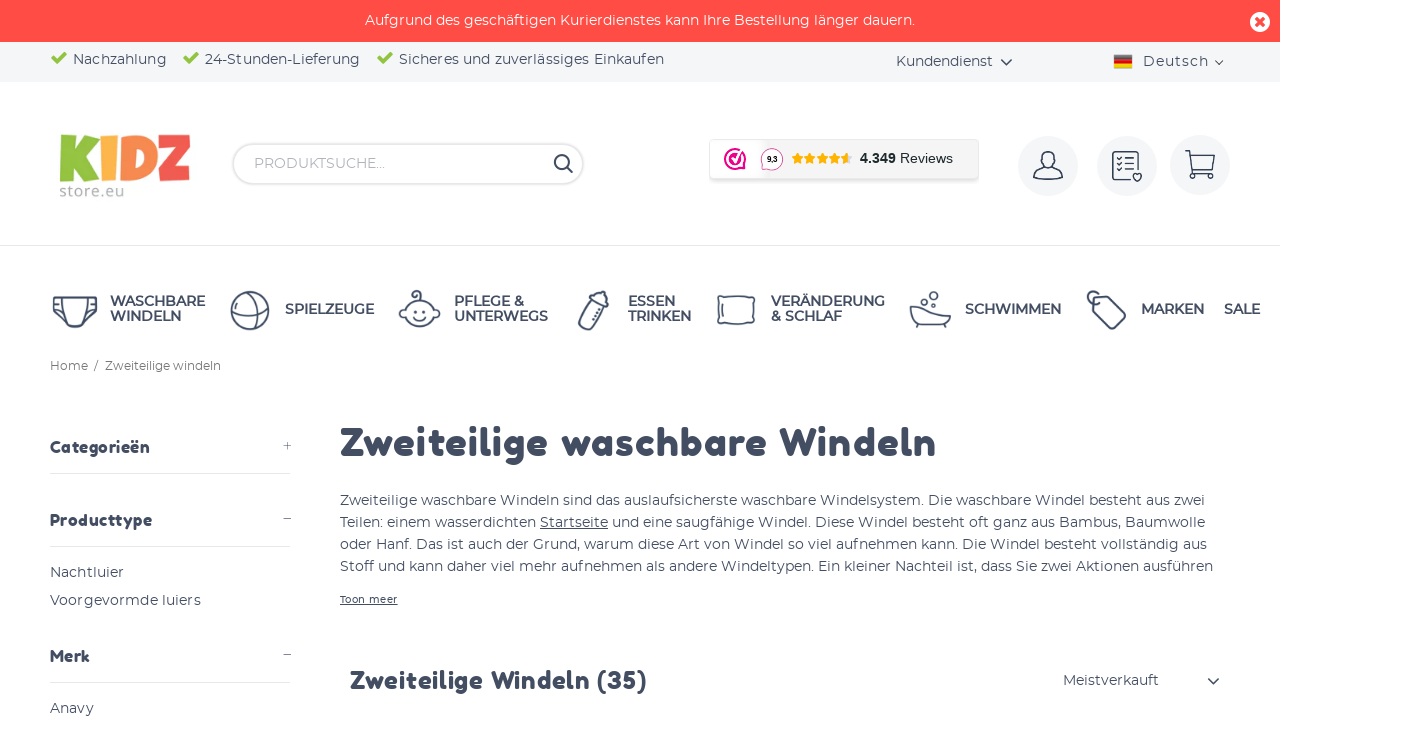

--- FILE ---
content_type: text/javascript
request_url: https://cdn.shopify.com/extensions/019aa5a9-33de-7785-bd5d-f450f9f04838/4.1.1/assets/themejson.js
body_size: 46956
content:
const themeSetJSON = {
  dawn: {
    products: {
      parent: [
        ".card-wrapper",
        ".product",
        ".product-section",
        ".grid__item",
        ".product-card",
        ".ecom-collection__product-item",
        "#ecom-product-block",
      ],
      badge: [
        ".card--media .card__media",
        ".card--product .media",
        ".product__media",
        ".pmslider-slide--inner",
        ".product-main-slide.is-selected",
        ".grid-product__image-mask",
        ".product-card-media",
        ".pwzrswiper-slide",
        ".ecom-collection__product-media--container",
        ".ecom-product-single__media--featured",
      ],
      belowProductImage: [
        ".card > .card__inner",
        ".product__media",
        ".pmslider-root",
        ".product-main-slide.is-selected",
        ".grid-product__image-mask",
        ".product-card-media",
        ".pwzrswiper-container",
        ".ecom-collection__product-media--container",
        ".ecom-product-single__media--featured",
      ],
      belowProductName: [
        ".product__title ",
        ".card__heading.h5 .full-unstyled-link",
        ".card-information__text.h5",
        ".product-single__title",
        ".grid-product__title",
        ".product-card-heading",
        ".ecom-collection__product-title-tag",
        ".ecom-product-single__title",
      ],
      belowProductPrice: [
        ".price",
        ".grid-product__price",
        ".ecom-collection__product-prices",
        ".ecom-product-single__price",
      ],
      mutations: [
        ".product-recommendations",
        ".product__info-container .no-js-hidden",
      ],
    },
    home: {
      parent: [
        ".card-wrapper.underline-links-hover",
        ".product",
        ".grid__item",
        ".owl-item.active",
        ".pf-c",
        ".product_wrapper",
        ".product-card",
        ".ecom-collection__product-item",
      ],
      badge: [
        ".card__media ",
        ".product__media",
        ".card--product .media",
        ".owl-item .product-img > a",
        ".sc-bUhFKy .splide__list",
        ".pf-main-media .splide__list",
        ".media-card",
        ".product-card-media",
        ".ecom-collection__product-media--container",
      ],
      belowProductImage: [
        ".card > .card__inner",
        ".product__media",
        ".product-img > a",
        ".sc-bUhFKy .splide__list",
        ".pf-main-media .splide__list",
        ".media-card",
        ".product-card-media",
        ".ecom-collection__product-media--container",
      ],
      belowProductName: [
        ".product__title ",
        ".card__heading.h5 .full-unstyled-link",
        ".card-information__text.h5",
        ".product-info .pn-ellipsis",
        ".sc-gHjyzD",
        ".product-card-heading",
        ".ecom-collection__product-title-tag",
      ],
      belowProductPrice: [
        ".price",
        ".product-info .product-price",
        "sc-cjrPHo",
        ".price-review_wrapper",
        ".ecom-collection__product-prices",
      ],
      mutations: [
        ".product__info-container .no-js-hidden",
        "#promotedWineListContainer",
        "#featuredWineListContainer",
      ],
    },
    collections: {
      parent: [
        ".card--media",
        ".grid__item",
        ".product-grid-item",
        ".ss360-suggests__wrap",
        ".item-content",
        ".boost-pfs-filter-product-item",
        ".ecom-collection__product-item",
      ],
      badge: [
        ".card--media .card__media",
        ".card--product .media",
        ".grid-product__image-mask",
        ".product-grid-media",
        ".ss360-suggests__image-wrap",
        "a.img-holder",
        ".boost-pfs-filter-product-item-image",
        ".product-img",
        ".ecom-collection__product-media--container",
      ],
      belowProductImage: [
        ".card > .card__inner",
        ".grid-product__image-mask",
        ".product-grid-media",
        ".ss360-suggests__image-wrap",
        "a.img-holder",
        ".boost-pfs-filter-product-item-image",
        ".product-img",
        ".ecom-collection__product-media--container",
      ],
      belowProductName: [
        ".card__heading.h5 .full-unstyled-link",
        ".card-information__text.h5",
        ".grid-product__title",
        ".product-grid-heading",
        ".product-single__title",
        ".boost-pfs-filter-product-item-title",
        ".product-title",
        ".ecom-collection__product-title-tag",
      ],
      belowProductPrice: [
        ".price",
        ".grid-product__price",
        ".gf_product-prices",
        ".boost-pfs-filter-product-item-price",
        ".product-prices",
        ".ecom-collection__product-prices",
      ],
      mutations: [
        ".product-grid-container",
        "#ProductGridContainer",
        ".boost-pfs-filter-products",
        ".ss360-layer",
        ".ecom-collection__product-wrapper",
      ],
      mutationConfig: { childList: true, subtree: true },
    },
    search: {
      parent: [
        ".card--media",
        ".grid__item",
        ".product-grid-item",
        ".ss360-suggests__wrap",
        ".spf-product-card",
        ".boost-pfs-filter-product-item",
        ".ecom-collection__product-item",
      ],
      badge: [
        ".card--media .card__media",
        ".card--product .media",
        ".product-grid-media",
        ".ss360-suggests__image-wrap",
        ".spf-product-card__image-wrapper",
        ".boost-pfs-filter-product-item-image",
        ".ecom-collection__product-media--container",
      ],
      belowProductImage: [
        ".card > .card__inner",
        ".product-grid-media",
        ".ss360-suggests__image-wrap",
        ".spf-product-card__image-wrapper",
        ".boost-pfs-filter-product-item-image",
        ".ecom-collection__product-media--container",
      ],
      belowProductName: [
        ".card__heading.h5 .full-unstyled-link",
        ".card-information__text.h5",
        ".product-grid-heading",
        ".spf-product-card__title",
        ".boost-pfs-filter-product-item-title",
        ".ecom-collection__product-title-tag",
      ],
      belowProductPrice: [
        ".price",
        ".spf-product-card__price-wrapper",
        ".boost-pfs-filter-product-item-price",
        ".ecom-collection__product-prices",
      ],
      mutations: [
        ".product-grid-container",
        "#ProductGridContainer",
        ".ss360-layer",
        ".boost-pfs-filter-products",
      ],
      mutationConfig: { childList: true, subtree: true },
    },
  },
  ride: {
    products: {
      parent: [".card-wrapper", ".product"],
      badge: [".card--media .card__media ", ".product__media"],
      belowProductImage: [".card > .card__inner", ".product__media-list"],
      belowProductName: [
        ".product__title ",
        ".card__heading.h5 .full-unstyled-link",
      ],
      belowProductPrice: [".price"],
      mutations: [
        ".product-recommendations",
        ".product__info-container .no-js-hidden",
      ],
    },
    home: {
      parent: [".card-wrapper", ".product"],
      badge: [".card__media ", ".product__media"],
      belowProductImage: [".card > .card__inner", ".product__media"],
      belowProductName: [
        ".product__title ",
        ".card__heading.h5 .full-unstyled-link",
      ],
      belowProductPrice: [".price"],
      mutations: [".product__info-container .no-js-hidden"],
    },
    collections: {
      parent: [".card--media ", ".spf-product-card"],
      badge: [".card--media .card__media  ", ".spf-product-card__inner"],
      belowProductImage: [".card > .card__inner", ".spf-product-card__inner"],
      belowProductName: [
        ".card__heading.h5 .full-unstyled-link",
        ".spf-product-card__title",
      ],
      belowProductPrice: [".price", ".spf-product-card__price-wrapper"],
      mutations: [
        ".product-grid-container",
        "#ProductGridContainer",
        ".pagination-wrapper",
        "body[aco-shop-name='kahanilush']",
      ],
      mutationConfig: { childList: true, subtree: true },
    },
    search: {
      parent: [".card--media "],
      badge: [".card--media .card__media  "],
      belowProductImage: [".card > .card__inner"],
      belowProductName: [".card__heading.h5 .full-unstyled-link"],
      belowProductPrice: [".price"],
      mutations: [".product-grid-container", "#ProductGridContainer"],
    },
  },
  taste: {
    products: {
      parent: [".card-wrapper", ".product"],
      badge: [".card__media", ".product__media"],
      belowProductImage: [".card > .card__inner", ".product__media-list"],
      belowProductName: [
        ".product__title ",
        ".card__heading.h5 .full-unstyled-link",
      ],
      belowProductPrice: [".price"],
      mutations: [
        ".product-recommendations",
        ".product__info-container .no-js-hidden",
      ],
    },
    home: {
      parent: [".card-wrapper", ".product"],
      badge: [
        ".collection .card--media .card__media",
        "div:not(.collection-list) .product__media",
      ],
      belowProductImage: [
        ".collection .card > .card__inner",
        "div:not(.collection-list) .product__media",
      ],
      belowProductName: [
        ".product__title ",
        ".card__heading.h5 .full-unstyled-link",
      ],
      belowProductPrice: [".price"],
      mutations: [".product__info-container .no-js-hidden"],
    },
    collections: {
      parent: [".card--media "],
      badge: [".card--media .card__media "],
      belowProductImage: [".card > .card__inner"],
      belowProductName: [
        ".product__title ",
        ".card__heading.h5 .full-unstyled-link",
      ],
      belowProductPrice: [".price"],
      mutations: ["#ProductGridContainer"],
    },
    search: {
      parent: [".card--media "],
      badge: [".card__media "],
      belowProductImage: [".card > .card__inner"],
      belowProductName: [".card__heading.h5 .full-unstyled-link"],
      belowProductPrice: [".price"],
      mutations: ["#ProductGridContainer"],
    },
  },
  studio: {
    products: {
      parent: [".product", ".card-wrapper"],
      badge: [
        ".product__media",
        ".pwzrswiper-container .pwzrswiper-slide",
        ".card--media .card__media ",
      ],
      belowProductImage: [
        ".product__media",
        ".pwzrswiper-container .pwzrswiper-slide",
        ".card > .card__inner",
      ],
      belowProductName: [
        ".product__title",
        ".card__heading.h5 .full-unstyled-link",
      ],
      belowProductPrice: [".price"],
      mutations: [
        ".product-recommendations",
        ".product__info-container .no-js-hidden",
      ],
    },
    home: {
      parent: [".card--media", ".featured-product "],
      badge: [".card__media", ".product__media"],
      belowProductImage: [".card > .card__inner", ".product__media"],
      belowProductName: [
        ".product__title ",
        ".card__heading.h5 .full-unstyled-link",
      ],
      belowProductPrice: [".price"],
    },
    collections: {
      parent: [".card--media "],
      badge: [".card--media .card__media "],
      belowProductImage: [".card > .card__inner"],
      belowProductName: [".card__heading.h5 .full-unstyled-link"],
      belowProductPrice: [".price"],
      mutations: [".product-grid-container", "#ProductGridContainer"],
    },
    search: {
      parent: [".card--media "],
      badge: [".card--media .card__media  "],
      belowProductImage: [".card > .card__inner"],
      belowProductName: [".card__heading.h5 .full-unstyled-link"],
      belowProductPrice: [".price"],
      mutations: [".product-grid-container", "#ProductGridContainer"],
    },
  },
  crave: {
    products: {
      parent: [".card-wrapper", ".product"],
      badge: [".card--media .card__media ", ".product__media"],
      belowProductImage: [".card > .card__inner", ".product__media-list"],
      belowProductName: [
        ".product__title ",
        ".card__heading.h5 .full-unstyled-link",
      ],
      belowProductPrice: [".price"],
      mutations: [
        ".product-recommendations",
        ".product__info-container .no-js-hidden",
      ],
    },
    home: {
      parent: [".card-wrapper", ".product"],
      badge: [
        ".collection .card--media .card__media",
        "div:not(.collection-list) .product__media",
      ],
      belowProductImage: [
        ".collection .card > .card__inner",
        "div:not(.collection-list) .product__media",
      ],
      belowProductName: [
        ".product__title ",
        ".card__heading.h5 .full-unstyled-link",
      ],
      belowProductPrice: [".price"],
      mutations: [".product__info-container .no-js-hidden"],
    },
    collections: {
      parent: [".card--media "],
      badge: [".card--media .card__media "],
      belowProductImage: [".card > .card__inner"],
      belowProductName: [".card__heading.h5 .full-unstyled-link"],
      belowProductPrice: [".price"],
      mutations: ["#ProductGridContainer"],
    },
    search: {
      parent: [".card--media "],
      badge: [".card--media .card__media "],
      belowProductImage: [".card > .card__inner"],
      belowProductName: [".card__heading.h5 .full-unstyled-link"],
      belowProductPrice: [".price"],
      mutations: ["#ProductGridContainer"],
    },
  },
  colorblock: {
    products: {
      parent: [".card-wrapper", ".product"],
      badge: [".card--media .card__media", ".product__media"],
      belowProductImage: [".card > .card__inner", ".product__media"],
      belowProductName: [
        ".product__title ",
        ".card__heading.h5 .full-unstyled-link",
      ],
      belowProductPrice: [".price"],
      mutations: [
        ".product-recommendations",
        ".product__info-container .no-js-hidden",
      ],
    },
    home: {
      parent: [".card-wrapper", ".product"],
      badge: [
        ".collection .card--media .card__media",
        "div:not(.collection-list) .product__media",
      ],
      belowProductImage: [
        ".collection .card > .card__inner",
        "div:not(.collection-list) .product__media",
      ],
      belowProductName: [
        ".product__title ",
        ".card__heading.h5 .full-unstyled-link",
      ],
      belowProductPrice: [".price"],
    },
    collections: {
      parent: [".card--media "],
      badge: [".card--media .card__media "],
      belowProductImage: [".card > .card__inner"],
      belowProductName: [".card__heading.h5 .full-unstyled-link"],
      belowProductPrice: [".price"],
      mutations: [".product-grid-container"],
    },
    search: {
      parent: [".card--media "],
      badge: [".card--media .card__media "],
      belowProductImage: [".card > .card__inner"],
      belowProductName: [".card__heading.h5 .full-unstyled-link"],
      belowProductPrice: [".price"],
      mutations: [".product-grid-container"],
    },
  },
  sense: {
    products: {
      parent: [".card-wrapper", ".product"],
      badge: [".card--media .card__media", ".product__media"],
      belowProductImage: [".card > .card__inner", ".product__media"],
      belowProductName: [
        ".product__title ",
        ".card__heading.h5 .full-unstyled-link",
      ],
      belowProductPrice: [".price"],
      mutations: [
        ".product-recommendations",
        ".product__info-container .no-js-hidden",
      ],
    },
    home: {
      parent: [".card-wrapper", ".product"],
      badge: [
        ".card--media .card__media",
        "div:not(.collection-list) .product__media",
      ],
      belowProductImage: [
        ".card > .card__inner",
        "div:not(.collection-list) .product__media",
      ],
      belowProductName: [
        ".product__title ",
        ".card__heading.h5 .full-unstyled-link",
      ],
      belowProductPrice: [".price", ".product__info-container .no-js-hidden"],
    },
    collections: {
      parent: [".card--media "],
      badge: [".card--media .card__media "],
      belowProductImage: [".card > .card__inner"],
      belowProductName: [".card__heading.h5 .full-unstyled-link"],
      belowProductPrice: [".price"],
      mutations: [".product-grid-container", "#ProductGridContainer"],
      mutationConfig: { childList: true, subtree: true },
    },
    search: {
      parent: [".card--media "],
      badge: [".card--media .card__media "],
      belowProductImage: [".card > .card__inner"],
      belowProductName: [".card__heading.h5 .full-unstyled-link"],
      belowProductPrice: [".price"],
      mutations: [".product-grid-container", "#ProductGridContainer"],
    },
  },
  craft: {
    products: {
      parent: [".card-wrapper", ".product"],
      badge: [
        ".card--media .card__media",
        ".product__media",
        ".pwzrswiper-wrapper",
      ],
      belowProductImage: [
        ".card > .card__inner",
        ".product__media",
        ".pwzrswiper-wrapper",
      ],
      belowProductName: [
        ".product__title ",
        ".card__heading.h5 .full-unstyled-link",
      ],
      belowProductPrice: [".price"],
      mutations: [
        ".product-recommendations",
        ".product__info-container .no-js-hidden",
      ],
    },
    home: {
      parent: [".card-wrapper", ".product"],
      badge: [
        ".collection .card--media .card__media",
        "div:not(.collection-list) .product__media",
      ],
      belowProductImage: [
        ".collection .card > .card__inner",
        "div:not(.collection-list) .product__media",
      ],
      belowProductName: [
        ".product__title ",
        ".card__heading.h5 .full-unstyled-link",
      ],
      belowProductPrice: [".price"],
    },
    collections: {
      parent: [".card--media "],
      badge: [".card--media .card__media "],
      belowProductImage: [".collection .card > .card__inner "],
      belowProductName: [".card__heading.h5 .full-unstyled-link"],
      belowProductPrice: [".price"],
      mutations: ["#ProductGridContainer"],
    },
    search: {
      parent: [".card--media "],
      badge: [".card--media .card__media "],
      belowProductImage: [".card > .card__inner"],
      belowProductName: [".card__heading.h5 .full-unstyled-link"],
      belowProductPrice: [".price"],
      mutations: ["#ProductGridContainer"],
    },
  },
  warehouse: {
    products: {
      parent: [".product-item", ".product-block-list"],
      badge: [
        ".product-item__image-wrapper > div",
        ".product-gallery .product-gallery__size-limiter > div",
        ".pmslider-own--slides-wrapper",
      ],
      belowProductImage: [
        ".product-item__image-wrapper > div",
        ".product-gallery__carousel > div:last-of-type",
        ".pmslider-own--slides-wrapper",
      ],
      belowProductName: [
        ".product-item__title ",
        ".product-meta__title",
        ".product-meta__title.heading",
      ],
      belowProductPrice: [".product-form__info-item", ".price-list"],
      mutations: [".product-recommendations"],
      extra: {
        label: function fix(element) {
          if (element.closest(".product-form__info-list")) {
            element.closest(".product-form__info-list").style.display = "block";
          }
        },
        badge: (elem, styleUpdated) => {
          const margin = removeInherits(styleUpdated.margin);
          const marginTop = Math.max(
            Math.abs(parseInt(margin.top)) || 0,
            parseInt(elem.style.marginTop) || 0
          );
          const marginBottom = Math.max(
            Math.abs(parseInt(margin.bottom) || 0),
            parseInt(elem.style.marginBottom) || 0
          );
          if (Object.values(margin).filter((word) => word.startsWith("-"))) {
            if (marginTop) elem.style.marginTop = `${marginTop}px`;
            if (marginBottom) elem.style.marginBottom = `${marginBottom}px`;
          }
        },
      },
    },
    home: {
      parent: [".product-item", ".featured-product"],
      badge: [
        ".product-item__image-wrapper > div",
        ".product-gallery .product-gallery__size-limiter > div",
      ],
      belowProductImage: [
        ".product-item__image-wrapper > div",
        ".product-gallery__carousel",
      ],
      belowProductName: [".product-item__title ", ".product-meta__title"],
      belowProductPrice: [
        ".product-form__info-list > .product-form__info-item",
        ".price-list",
      ],
      extra: {
        label: function fix(element) {
          if (element.closest(".product-form__info-list")) {
            element.closest(".product-form__info-list").style.display = "block";
          }
        },
        badge: (elem, styleUpdated) => {
          const margin = removeInherits(styleUpdated.margin);
          const marginTop = Math.max(
            Math.abs(parseInt(margin.top)) || 0,
            parseInt(elem.style.marginTop) || 0
          );
          const marginBottom = Math.max(
            Math.abs(parseInt(margin.bottom) || 0),
            parseInt(elem.style.marginBottom) || 0
          );
          if (Object.values(margin).filter((word) => word.startsWith("-"))) {
            if (marginTop) elem.style.marginTop = `${marginTop}px`;
            if (marginBottom) elem.style.marginBottom = `${marginBottom}px`;
          }
        },
      },
    },
    collections: {
      parent: [".product-item", ".featured-product"],
      badge: [
        ".product-item__image-wrapper > div:last-of-type",
        ".product-gallery .product-gallery__size-limiter > div",
      ],
      belowProductImage: [
        ".product-item__image-wrapper > div",
        ".card__section",
      ],
      belowProductName: [".product-item__title", ".product-meta__title"],
      belowProductPrice: [".product-item__info .price-list", ".price-list"],
      mutations: [
        ".collection__dynamic-part",
        ".modal__inner",
        ".snize-search-results",
      ],
      mutationConfig: { childList: true, subtree: true },
      extra: {
        badge: (elem, styleUpdated) => {
          const margin = removeInherits(styleUpdated.margin);
          const marginTop = Math.max(
            Math.abs(parseInt(margin.top)) || 0,
            parseInt(elem.style.marginTop) || 0
          );
          const marginBottom = Math.max(
            Math.abs(parseInt(margin.bottom) || 0),
            parseInt(elem.style.marginBottom) || 0
          );
          if (Object.values(margin).filter((word) => word.startsWith("-"))) {
            if (marginTop) elem.style.marginTop = `${marginTop}px`;
            if (marginBottom) elem.style.marginBottom = `${marginBottom}px`;
          }
        },
      },
    },
    search: {
      parent: [".product-item", ".featured-product", ".snize-product"],
      badge: [
        ".product-item__image-wrapper > div",
        ".product-gallery .product-gallery__size-limiter > div",
        ".snize-thumbnail-wrapper",
      ],
      belowProductImage: [
        ".product-item__image-wrapper > div",
        ".card__section",
        ".snize-thumbnail-wrapper",
      ],
      belowProductName: [
        ".product-item__title",
        ".product-meta__title",
        ".snize-title",
      ],
      belowProductPrice: [
        ".product-item__info .price-list",
        ".price-list",
        ".snize-price-list",
      ],
      mutations: [
        ".modal__inner",
        ".page__content",
        ".snize",
        ".snize-pagination",
        ".snize-search-results",
      ],
      mutationConfig: { childList: true, subtree: true },
      extra: {
        badge: (elem, styleUpdated) => {
          const margin = removeInherits(styleUpdated.margin);
          const marginTop = Math.max(
            Math.abs(parseInt(margin.top)) || 0,
            parseInt(elem.style.marginTop) || 0
          );
          const marginBottom = Math.max(
            Math.abs(parseInt(margin.bottom) || 0),
            parseInt(elem.style.marginBottom) || 0
          );
          if (Object.values(margin).filter((word) => word.startsWith("-"))) {
            if (marginTop) elem.style.marginTop = `${marginTop}px`;
            if (marginBottom) elem.style.marginBottom = `${marginBottom}px`;
          }
        },
      },
    },
  },
  express: {
    home: {
      parent: [".product", ".featured-collections__item", ".product_card"],
      badge: [
        ".product-card__image-wrapper",
        ".gallery__image-wrapper",
        ".cardImage_wrapper",
      ],
      belowProductImage: [
        ".product-card__link .product-card__image-wrapper .media-cover",
        ".product__gallery .gallery__strip",
        ".cardImage_wrapper",
      ],
      belowProductName: [
        ".product-card__title-wrapper",
        ".product__title",
        ".productCard_title",
      ],
      belowProductPrice: [".product-card__price-wrapper", ".price"],
      mutations: [
        ".featured-collections__products",
        ".modal-wrapper .product-modal__content",
        ".visually-hidden",
      ],
      extra: {
        label: function fix(element) {
          if (element.classList.contains("product-card__image-wrapper")) {
            element.style.overflow = "inherit";
            element.querySelector(".media-cover").style.position = "relative";
          }
        },
        afterAll: function fix() {
          const productContainers = Array.from(
            document.querySelectorAll(".product__gallery")
          );
          for (const element of productContainers) {
            const condition = element.classList.contains("aco_badge_adjusted");
            const hiddenProducts = Array.from(
              element.querySelectorAll(".gallery__strip li[aria-hidden=true]")
            );
            const visible = Array.from(
              element.querySelectorAll(".gallery__strip li")
            );
            for (const visibleItem of visible) {
              if (!visibleItem.hasAttribute("aria-hidden"))
                visibleItem.style.opacity = 1;
            }
            for (const productImg of hiddenProducts) {
              productImg.style.opacity = 0;
            }
            if (!condition) {
              element.style.overflow = "visible";
              element.querySelector(".gallery").style.overflow = "visible";
              element.classList.add("aco_badge_adjusted");
            }
          }
        },
      },
    },
    products: {
      parent: [
        ".product-single",
        ".product",
        ".featured-collections__item",
        ".product_card",
        ".collection_block",
      ],
      badge: [
        ".product-slider-wrapper .slick-list.draggable",
        ".product-card__image-wrapper",
        ".gallery__image-wrapper",
        ".cardImage_wrapper",
        ".image-wrapper",
      ],
      belowProductImage: [
        ".product-slider-wrapper .slick-list.draggable",
        ".product-card__link .product-card__image-wrapper .media-cover",
        ".product__gallery .gallery__strip",
        ".cardImage_wrapper",
        ".image-wrapper",
      ],
      belowProductName: [
        ".product-card__title-wrapper",
        ".product__title",
        ".productCard_title",
      ],
      belowProductPrice: [
        ".prices-con",
        ".product-card__price-wrapper",
        ".price",
      ],
    },
    collections: {
      parent: [
        ".product",
        ".featured-collections__item",
        ".product_card",
        ".collection_block",
      ],
      badge: [
        ".product-card__image-wrapper",
        ".gallery__image-wrapper",
        ".cardImage_wrapper",
        ".image-wrapper",
      ],
      belowProductImage: [
        ".product-card__link .product-card__image-wrapper .media-cover",
        ".product__gallery .gallery__strip",
        ".cardImage_wrapper",
        ".image-wrapper",
      ],
      belowProductName: [
        ".product-card__title-wrapper",
        ".product__title",
        ".productCard_title",
        ".title",
      ],
      belowProductPrice: [".product-card__price-wrapper", ".price"],
    },
    search: {
      parent: [
        ".product",
        ".featured-collections__item",
        ".product_card",
        ".collection_block",
      ],
      badge: [
        ".product-card__image-wrapper",
        ".gallery__image-wrapper",
        ".cardImage_wrapper",
        ".image-wrapper",
      ],
      belowProductImage: [
        ".product-card__link .product-card__image-wrapper .media-cover",
        ".product__gallery .gallery__strip",
        ".cardImage_wrapper",
        ".image-wrapper",
      ],
      belowProductName: [
        ".product-card__title-wrapper",
        ".product__title",
        ".productCard_title",
        ".title",
      ],
      belowProductPrice: [".product-card__price-wrapper", ".price"],
    },
  },
  minimal: {
    products: {
      parent: [".product-single__hero", ".grid__item .grid-link"],
      badge: [
        "#rondellCarousel .rondell-item .rondell-item-crop",
        ".product-single__image-wrapper",
        ".product__img-wrapper",
        ".pwzrswiper-wrapper",
      ],
      belowProductImage: [
        ".product-single__image-wrapper:last-of-type",
        ".product__img-wrapper",
      ],
      belowProductName: [
        ".product-single__title",
        ".grid-link__title",
        "h1[itemprop='name']",
      ],
      belowProductPrice: [".product-single__price", ".grid-link__meta"],
      extra: {
        badge: function fix(element) {
          if (
            element.parentElement.classList.contains(
              "grid-link__image-centered"
            )
          ) {
            element.parentElement.style.overflow = "visible";
          }
        },
      },
    },
    home: {
      parent: [".product-single__hero", ".grid-link "],
      badge: [".product-single__image-wrapper", ".product__img-wrapper"],
      belowProductImage: [
        ".product-single__image-wrapper",
        ".product__img-wrapper",
      ],
      belowProductName: [" .product-single__title", ".grid-link__title"],
      belowProductPrice: [".product-single__price", ".grid-link__meta"],
      extra: {
        badge: function fix(element) {
          if (
            element.parentElement.classList.contains(
              "grid-link__image-centered"
            )
          ) {
            element.parentElement.style.overflow = "visible";
          }
        },
      },
    },
    collections: {
      parent: [".grid__item .grid-link"],
      badge: [".product-single__image-wrapper", ".product__img-wrapper"],
      belowProductImage: [
        ".product-single__image-wrapper",
        ".product__img-wrapper",
      ],
      belowProductName: [".grid-link__title"],
      belowProductPrice: [".grid-link__meta"],
      extra: {
        badge: function fix(element) {
          if (
            element.parentElement.classList.contains(
              "grid-link__image-centered"
            )
          ) {
            element.parentElement.style.overflow = "visible";
          }
        },
      },
    },
    search: {
      parent: [".grid"],
      badge: [".search__image-wrapper"],
      belowProductImage: [".search__image-wrapper"],
      belowProductName: [".h3 a"],
      belowProductPrice: [`span[itemprop="price"]`],
    },
  },
  narrative: {
    products: {
      parent: [".product-template "],
      badge: [
        ".product__media-wrapper",
        ".product__image-container .product__image-wrapper",
      ],
      belowProductImage: [".product__media-wrapper"],
      belowProductName: [".product__content-header .product__title"],
      belowProductPrice: [
        ".product__content-header .product__price",
        "#currentselectionprice",
      ],
      mutations: [".product-recommendations"],
    },
    home: {
      parent: [".card ", ".featured-product__wrapper "],
      badge: [".card__image-wrapper", ".product-media"],
      belowProductImage: [".card__image-wrapper", ".product-media"],
      belowProductName: [".card__info .card__name.h4", ".product__title"],
      belowProductPrice: [".card__price", ".product__price"],
    },
    collections: {
      parent: [".card"],
      badge: [".card__image-wrapper"],
      belowProductImage: [".card__image-wrapper"],
      belowProductName: [".card__info .card__name.h4"],
      belowProductPrice: [".card__price"],
    },
    search: {
      parent: [".card"],
      badge: [".card__image-wrapper"],
      belowProductImage: [".card__image-wrapper"],
      belowProductName: [".card__name"],
      belowProductPrice: [".card__price"],
    },
  },
  supply: {
    products: {
      parent: [
        ".grid-uniform .grid-item",
        ".product-template-section > div > .grid",
        "#ProductSection",
      ],
      badge: [
        ".product-grid-image > div > .lazyload__image-wrapper",
        ".product-photo-container .lazyload__image-wrapper",
        ".pmslider-root .pmslider-own--slides-wrapper",
      ],
      belowProductImage: [
        ".product-grid-image ",
        ".product-photo-container ",
        ".pmslider-root .pmslider-own--slides-wrapper",
      ],
      belowProductName: [".product-grid-item p", "h1.h2"],
      belowProductPrice: [".product-item--price", ".product-meta"],
      mutations: [".product-recommendations"],
    },
    home: {
      parent: [
        ".grid-uniform .grid-item ",
        ".product-template-section > div > .grid ",
      ],
      badge: [
        ".product-grid-image > div > .lazyload__image-wrapper",
        ".product-photo-container .lazyload__image-wrapper",
      ],
      belowProductImage: [".product-grid-image ", ".product-photo-container"],
      belowProductName: [".product-grid-item p", "h1.h2"],
      belowProductPrice: [".product-item--price", ".product-meta"],
    },
    collections: {
      parent: [".product-grid-item", ".snize-product"],
      badge: [".lazyload__image-wrapper", ".snize-thumbnail-wrapper"],
      belowProductImage: [
        ".product-grid-image ",
        ".product-list-image",
        ".snize-thumbnail-wrapper",
      ],
      belowProductName: [".product-grid-item p", ".snize-title"],
      belowProductPrice: [".product-item--price", ".snize-price-list"],
    },
    search: {
      parent: [".search-result .product-grid-item "],
      badge: [".product-grid-image > div > .lazyload__image-wrapper"],
      belowProductImage: [".product-grid-image "],
      belowProductName: [".product-grid-item p"],
      belowProductPrice: [".product-item--price"],
    },
  },
  debut: {
    products: {
      parent: [".product-single", ".product-card", "form .sc-jgrJph"],
      badge: [
        ".product-card__image-wrapper",
        ".product-single__media-wrapper",
        ".product-single__photo-wrapper:not(.product-single__photo-wrapper.slider-nav) > div",
        ".sc-gqtqkP .sc-cAhXWc",
        "body[aco-shop-name='dominique-cosmetics'] .product-single__thumbnails-item",
        ".product-single__photo--has-thumbnails",
        ".pwzrswiper-container",
      ],
      belowProductImage: [
        ".grid-view-item.product-card .product-card__image-wrapper",
        ".product-single .product-single__media-group noscript",
        ".product-single .product-single__photos > div:nth-last-of-type(2)",
        ".sc-fIITEw .sc-gqtqkP",
        ".pwzrswiper-container",
      ],
      belowProductName: [
        ".product-single__title",
        ".grid-view-item__title.product-card__title",
      ],
      belowProductPrice: [".price", ".product-single__price"],
      mutations: [".product-recommendations__inner"],
      extra: {
        badge: function fix(el) {
          if (el.classList.contains("product-single__media-wrapper")) {
            el.style.position = "relative";
          }
        },
        afterAll: function fix() {
          const productContainers = Array.from(
            document.querySelectorAll(".grid--view-items")
          );
          for (const element of productContainers) {
            element.style.overflow = "visible";
          }
        },
      },
    },
    home: {
      parent: [
        ".product-single",
        ".product-card",
        "form .sc-jgrJph",
        ".grid__item",
      ],
      badge: [
        ".product-card__image-wrapper",
        ".product-single__media-wrapper",
        ".product-single__photo-wrapper > div",
        ".sc-gqtqkP .sc-cAhXWc",
        ".grid-view-item__link",
      ],
      belowProductImage: [
        ".grid-view-item.product-card .product-card__image-wrapper",
        ".product-single .grid__item > div:nth-last-of-type(2)",
        ".sc-fIITEw .sc-gqtqkP",
        ".grid-view-item__image",
      ],
      belowProductName: [
        ".product-single__title",
        ".grid-view-item__title.product-card__title",
        ".grid-view-item__title",
      ],
      belowProductPrice: [".price", ".grid-view-item__meta"],
      mutations: [".product-single__media-group > div:last-of-type"],
      extra: {
        badge: function fix(el) {
          if (el.classList.contains("product-single__media-wrapper")) {
            el.style.position = "relative";
          }
        },
        afterAll: function fix() {
          const productContainers = Array.from(
            document.querySelectorAll(".grid--view-items")
          );
          for (const element of productContainers) {
            element.style.overflow = "visible";
          }
        },
      },
    },
    collections: {
      parent: [".product-card", ".grid__item"],
      badge: [
        ".grid-view-item.product-card .product-card__image-wrapper",
        ".grid-view-item.product-card .grid-view-item__image-wrapper > div:not(.product-badge_aco)",
        ".grid-view-item__link:not(.grid-view-item__image-container.grid-view-item__link)",
        ".spf-product-card .spf-product-card__image-wrapper",
        ".grid-view-item .grid-view-item__image-wrapper > div:not(.product-badge_aco)",
      ],
      belowProductImage: [
        ".grid-view-item.product-card .product-card__image-wrapper",
        ".grid-view-item__image",
      ],
      belowProductName: [
        ".grid-view-item__title.product-card__title",
        ".grid-view-item__title",
      ],
      belowProductPrice: [".price", ".grid-view-item__meta"],
      mutations: ["#Collection"],
      mutationConfig: { childList: true, subtree: true },
      extra: {
        afterAll: function fix() {
          const productContainers = Array.from(
            document.querySelectorAll(".grid--view-items")
          );
          for (const element of productContainers) {
            element.style.overflow = "visible";
          }
        },
      },
    },
    search: {
      parent: [".list-view-item"],
      badge: [".product-card__image-wrapper"],
      belowProductImage: [".product-card__image-wrapper"],
      belowProductName: [".list-view-item__title"],
      belowProductPrice: [".price .price__regular .price-item"],
    },
  },
  simple: {
    products: {
      parent: [".product", ".grid"],
      badge: [
        ".product__image-wrapper",
        ".product-single__featured-image-wrapper",
      ],
      belowProductImage: [".product__image-wrapper", ".grid__item noscript"],
      belowProductName: [".product__title", ".product-single__title"],
      belowProductPrice: [".product__prices", ".product-single__prices"],
      extra: {
        badge: (elem) => {
          const element = elem.closest(".grid__item");
          const childIndex = Array.from(element.parentNode.children).indexOf(
            element
          );
          const zIndex = element.parentNode.children.length - childIndex;
          element.style.zIndex = zIndex;
        },
      },
      mutations: [".product-recommendations"],
    },
    home: {
      parent: [".product-single", ".product"],
      badge: [".product__image-wrapper", ".product-single__photos"],
      belowProductImage: [".product__image-wrapper", ".product-single__photos"],
      belowProductName: [".product-single__title", ".product__title--card"],
      belowProductPrice: [".product-single__prices", ".product__prices"],
      extra: {
        badge: (elem) => {
          const element = elem.closest(".grid__item");
          const childIndex = Array.from(element.parentNode.children).indexOf(
            element
          );
          const zIndex = element.parentNode.children.length - childIndex;
          element.style.zIndex = zIndex;
        },
      },
    },
    collections: {
      parent: [".product"],
      badge: [".product__image-wrapper"],
      belowProductImage: [".product__image-wrapper"],
      belowProductName: [".product__title"],
      belowProductPrice: [".product__prices"],
      extra: {
        badge: (elem) => {
          const element = elem.closest(".grid__item");
          const childIndex = Array.from(element.parentNode.children).indexOf(
            element
          );
          const zIndex = element.parentNode.children.length - childIndex;
          element.style.zIndex = zIndex;
        },
      },
    },
    search: {
      parent: [".product"],
      badge: [".product__image-wrapper"],
      belowProductImage: [".product__image-wrapper"],
      belowProductName: [".product__title"],
      belowProductPrice: [".product__prices"],
      extra: {
        badge: (elem) => {
          const element = elem.closest(".grid__item");
          const childIndex = Array.from(element.parentNode.children).indexOf(
            element
          );
          const zIndex = element.parentNode.children.length - childIndex;
          element.style.zIndex = zIndex;
        },
      },
    },
  },
  brooklyn: {
    products: {
      parent: [
        ".grid-product__wrapper ",
        ".grid.product-single",
        ".item-content .gf_row",
      ],
      badge: [
        " .product--wrapper",
        ".product-single__media",
        ".item-content .element-wrap",
        ".product-single__photo-wrapper",
      ],
      belowProductImage: [
        " .grid-product__image-wrapper ",
        ".product-single__media-group > div:last-of-type",
        ".item-content .element-wrap",
        ".product-single__photos .product-single__photo-wrapper",
        ".product-single__photo-wrapper",
      ],
      belowProductName: [
        ".grid-product__title",
        ".product-single__title",
        ".product-single__title",
        ".product-single__photos .product-single__photo-wrapper",
      ],
      belowProductPrice: [
        ".grid-product__price",
        ".product-single__price",
        ".gf_product-prices",
        ".product-single__meta .price-container",
        ".product-single__photos .product-single__photo-wrapper",
      ],
      mutations: ["div[data-section-id=product-recommendations]"],
      extra: {
        afterAll: function fix() {
          const productContainers = Array.from(
            document.querySelectorAll(".grid-product__image-wrapper a")
          );
          for (const element of productContainers) {
            element.style.overflow = "visible";
          }
        },
      },
    },
    home: {
      parent: [
        ".grid-product__wrapper ",
        ".grid.product-single",
        ".product-container",
      ],
      badge: [
        " .product--wrapper > div",
        ".product-single__media-wrapper .product-single__media",
        ".sc-BHvUt",
        ".product.lazyloaded",
      ],
      belowProductImage: [
        " .grid-product__image-wrapper",
        ".product-single__media-wrapper",
      ],
      belowProductName: [".grid-product__title", ".product-single__title"],
      belowProductPrice: [".grid-product__price", ".product-single__price"],
      extra: {
        afterAll: function fix() {
          const productContainers = Array.from(
            document.querySelectorAll(".grid-product__image-wrapper a")
          );
          for (const element of productContainers) {
            element.style.overflow = "visible";
          }
        },
        label: function fix(el) {
          if (el.classList.contains("product-single__media-wrapper")) {
            el.nextElementSibling.querySelector("img").style.position =
              "relative";
          }
        },
      },
    },
    collections: {
      parent: [".grid-product__wrapper "],
      badge: [".product--wrapper", ".grid-product-link"],
      belowProductImage: [".grid-product__image-wrapper"],
      belowProductName: [".grid-product__title"],
      belowProductPrice: [".grid-product__price"],
    },
    search: {
      parent: [".grid-product__wrapper "],
      badge: [".product--wrapper"],
      belowProductImage: [".grid-product__image-wrapper"],
      belowProductName: [".grid-product__title"],
      belowProductPrice: [".grid-product__price"],
      extra: {
        afterAll: function fix() {
          const productContainers = Array.from(
            document.querySelectorAll(".grid-product__image-wrapper a")
          );
          for (const element of productContainers) {
            element.style.overflow = "visible";
          }
        },
      },
    },
  },
  venture: {
    products: {
      parent: [".grid__item .product-card ", ".product-single "],
      badge: [
        ".product-card__image-wrapper .product-card__image",
        ".photos__item .product-single__photo ",
      ],
      belowProductImage: [
        ".product-card__image-wrapper .product-card__image",
        ".photos__item > div:last-of-type",
      ],
      belowProductName: [
        ".product-card__name",
        ".product-single__info-wrapper .product-single__title ",
      ],
      belowProductPrice: [
        ".product-card__price",
        ".product-single__info-wrapper .product-single__meta-list ",
      ],
      extra: {
        afterAll: function fix() {
          const productContainers = Array.from(
            document.querySelectorAll(".product-card__image-container")
          );
          for (const element of productContainers) {
            if (!element.classList.contains("aco_badge_adjusted")) {
              const extraLabelHeight = Array.from(
                element
                  .closest(".product-card")
                  .querySelectorAll(".product-badge_aco_img.aco_label")
              )
                .map((val) => val.clientHeight)
                .reduce((partialSum, a) => partialSum + a, 0);
              element.classList.add("aco_badge_adjusted");
              element.style.height = `${
                element.clientHeight + extraLabelHeight
              }px`;
            }
          }
        },
      },
    },
    home: {
      parent: [".grid__item .product-card ", ".featured-product__image "],
      badge: [
        ".product-card__image-wrapper .product-card__image > div",
        ".product-card__image-wrapper",
        ".flex__item .product__photo-container ",
      ],
      belowProductImage: [
        ".product-card__image-wrapper .product-card__image",
        ".flex__item .product__photo-container ",
      ],
      belowProductName: [
        ".product-card__name",
        ".emphasized-title-wrapper .emphasized-title ",
      ],
      belowProductPrice: [
        ".product-card__price",
        ".emphasized-title-wrapper .featured-product__prices ",
      ],
    },
    collections: {
      parent: [".grid__item .product-card "],
      badge: [
        ".product-card__image-wrapper .product-card__image > div",
        ".product-card__image-wrapper",
      ],
      belowProductImage: [".product-card__image-wrapper .product-card__image"],
      belowProductName: [".product-card__name"],
      belowProductPrice: [".product-card__price"],
      extra: {
        afterAll: function fix() {
          const productContainers = Array.from(
            document.querySelectorAll(".product-card__image-container")
          );
          for (const element of productContainers) {
            if (!element.classList.contains("aco_badge_adjusted")) {
              const extraLabelHeight = Array.from(
                element
                  .closest(".product-card")
                  .querySelectorAll(".product-badge_aco_img.aco_label")
              )
                .map((val) => val.clientHeight)
                .reduce((partialSum, a) => partialSum + a, 0);
              element.classList.add("aco_badge_adjusted");
              element.style.height = `${
                element.clientHeight + extraLabelHeight
              }px`;
            }
          }
        },
      },
    },
    search: {
      parent: [".grid__item"],
      badge: [".product-card__image", ".product-card__image-wrapper"],
      belowProductImage: [".product-card__image "],
      belowProductName: [".product-card__info .product-card__name "],
      belowProductPrice: [".product-card__info .product-card__price "],
    },
  },
  boundless: {
    products: {
      parent: [".product-item ", ".product"],
      badge: [
        ".product-item__image-wrapper",
        ".product__photo--single",
        ".devSinglePhoto",
      ],
      belowProductImage: [
        ".product-item__image-wrapper",
        ".product__photo--single ",
      ],
      belowProductName: [
        ".product-item__meta .product-item__title",
        ".grid__item .h2",
      ],
      belowProductPrice: [
        ".product-item__meta .product-item__price-wrapper",
        ".grid__item .product__price ",
      ],
      mutations: [".dev_jaggu"],
      extra: {
        afterAll: function fix() {
          const productContainer = Array.from(
            document.querySelectorAll(
              ".product .product__photo .product__photo--single"
            )
          );
          for (const element of productContainer) {
            const badges = element.querySelectorAll(".product-badge_aco_img");
            for (const item of badges) {
              item.style.zIndex = 7;
            }
          }
        },
        badge: function fix(el) {
          el.closest(".product-item__link").style.overflow = "visible";
          if (el.querySelector(".img_right-top")) {
            el
              .closest(".product-item__link")
              .querySelector(".product-item__badge").style.opacity = 0;
          }
        },
      },
    },
    home: {
      parent: [".product-item ", ".featured-product "],
      badge: [".product-item__image-wrapper", ".product__photo--single "],
      belowProductImage: [
        ".product-item__image-wrapper",
        ".product__photo--single ",
      ],
      belowProductName: [
        ".product-item__meta .product-item__title",
        ".featured-product__details-content .product__form-wrapper > h2 ",
      ],
      belowProductPrice: [
        ".product-item__meta .product-item__price-wrapper",
        ".featured-product__details-content .product__price ",
      ],
      extra: {
        badge: function fix(el) {
          el.closest(".product-item__link").style.overflow = "visible";
          if (el.querySelector(".img_right-top")) {
            el
              .closest(".product-item__link")
              .querySelector(".product-item__badge").style.opacity = 0;
          }
        },
      },
    },
    collections: {
      parent: [".product-item "],
      badge: [".product-item__image-wrapper", "a.product-item__link"],
      belowProductImage: [
        ".product-item__image-wrapper",
        "a.product-item__link",
      ],
      belowProductName: [".product-item__meta .product-item__title"],
      belowProductPrice: [".product-item__meta .product-item__price-wrapper"],
      extra: {
        badge: function fix(el) {
          el.closest(".product-item__link").style.overflow = "visible";
          if (el.querySelector(".img_right-top")) {
            el
              .closest(".product-item__link")
              .querySelector(".product-item__badge").style.opacity = 0;
          }
        },
      },
    },
    search: {
      parent: [".product-item "],
      badge: [".product-item__image-wrapper", "a.product-item__link"],
      belowProductImage: [
        ".product-item__image-wrapper",
        "a.product-item__link",
      ],
      belowProductName: [".product-item__meta .product-item__title"],
      belowProductPrice: [
        ".product-item__meta .product-item__meta__inner > p:nth-last-child(1)",
      ],
      extra: {
        badge: function fix(el) {
          el.closest(".product-item__link").style.overflow = "visible";
          if (el.querySelector(".img_right-top")) {
            el
              .closest(".product-item__link")
              .querySelector(".product-item__badge").style.opacity = 0;
          }
        },
        afterAll: function fix() {
          const productContainer = Array.from(
            document.querySelectorAll(".product-item .product-item__link")
          );
          for (const element of productContainer) {
            element.style.overflow = "visible";
            const badges = element.querySelectorAll(".product-badge_aco_img");
            for (const item of badges) {
              item.style.zIndex = 7;
            }
          }
        },
      },
    },
  },
  impulse: {
    products: {
      parent: [
        ".grid-product__link",
        ".grid--product-images--partial",
        ".grid",
      ],
      badge: [
        ".grid-product__image-mask",
        ".product-image-main .image-wrap",
        ".pwzrswiper-container",
        ".pf-main-media",
        ".grid__image-ratio.lazyloaded",
        ".product__main-photos .product__thumbs .image-wrap .product__thumb",
      ],
      belowProductImage: [
        ".grid-product__image-mask",
        ".flickity-viewport",
        ".pwzrswiper-container",
        ".product__main-photos .slick-list.draggable",
      ],
      belowProductName: [
        ".grid-product__meta .grid-product__title",
        ".product-single__meta .product-single__title",
      ],
      belowProductPrice: [
        ".grid-product__price",
        ".product-single__meta .product-block--price",
        ".product__price-savings",
        ".product__policies",
        ".product-block--price",
      ],
    },
    home: {
      parent: [".grid-product__content ", ".grid--product-images--partial"],
      badge: [
        ".grid-product__image-mask",
        ".product-image-main .image-wrap:last-of-type",
      ],
      belowProductImage: [".grid-product__image-mask ", ".flickity-viewport"],
      belowProductName: [
        ".grid-product__meta .grid-product__title",
        ".product-single__meta .product-single__title",
      ],
      belowProductPrice: [
        ".grid-product__meta .grid-product__price",
        ".product-single__meta .product-block--price ",
      ],
      mutations: [
        ".grid--product-images--partial .product__thumb",
        ".grid--product-images--partial a",
        ".product-main-slide",
        ".flickity-slider",
        ".product__main-photos",
        ".product-slideshow",
      ],
      extra: {
        badge: (el) => {
          el.closest(".product-main-slide").style.overflow = "visible";
          el.closest(
            ".grid--product-images--partial .flickity-viewport"
          ).style.overflow = "visible";
          const mainSlide = el.closest(".product-main-slide");
          mainSlide.style.overflow = "visible";
          mainSlide.style.opacity = mainSlide.hasAttribute("aria-hidden")
            ? 0
            : 1;
          const flkty = Flickity.data(
            document.querySelector(
              ".product-slideshow.flickity-enabled.is-draggable"
            )
          );
          flkty.on("change", function listener() {
            el.closest(
              ".grid--product-images--partial .flickity-viewport"
            ).style.overflow = "visible";
            mainSlide.style.opacity = mainSlide.hasAttribute("aria-hidden")
              ? 0
              : 1;
          });
        },
      },
    },
    collections: {
      parent: [
        ".grid-grid__item ",
        ".grid--product-images--partial",
        ".grid__item",
      ],
      badge: [
        ".grid-product__image-mask",
        ".product-image-main .image-wrap:last-of-type",
        ".grid-product__image-mask .imageVariantOnHoverLink",
      ],
      belowProductImage: [".grid-product__image-mask ", ".flickity-viewport"],
      belowProductName: [
        ".grid-product__meta .grid-product__title",
        ".product-single__meta .product-single__title",
      ],
      belowProductPrice: [
        ".grid-product__meta .grid-product__price",
        ".product-single__meta .product-block--price ",
      ],
      mutations: [
        ".grid--product-images--partial .product__thumb",
        ".grid--product-images--partial a",
        ".product-main-slide",
        ".flickity-slider",
        ".product__main-photos",
        ".product-slideshow",
        ".boost-pfs-filter-products",
        ".collection-grid__wrapper",
        ".gf-summary",
      ],
      extra: {
        badge: (el) => {
          el.closest(".product-main-slide").style.overflow = "visible";
          el.closest(
            ".grid--product-images--partial .flickity-viewport"
          ).style.overflow = "visible";
          const mainSlide = el.closest(".product-main-slide");
          mainSlide.style.overflow = "visible";
          mainSlide.style.opacity = mainSlide.hasAttribute("aria-hidden")
            ? 0
            : 1;
          const flkty = Flickity.data(
            document.querySelector(
              ".product-slideshow.flickity-enabled.is-draggable"
            )
          );
          flkty.on("change", function listener() {
            el.closest(
              ".grid--product-images--partial .flickity-viewport"
            ).style.overflow = "visible";
            mainSlide.style.opacity = mainSlide.hasAttribute("aria-hidden")
              ? 0
              : 1;
          });
        },
      },
    },
    search: {
      parent: [
        ".grid-grid__item ",
        ".grid--product-images--partial",
        ".grid-product__content",
      ],
      badge: [
        ".grid-product__image-mask",
        ".product-image-main .image-wrap:last-of-type",
      ],
      belowProductImage: [".grid-product__image-mask ", ".flickity-viewport"],
      belowProductName: [
        ".grid-product__meta .grid-product__title",
        ".product-single__meta .product-single__title",
      ],
      belowProductPrice: [
        ".grid-product__meta .grid-product__price",
        ".product-single__meta .product-block--price ",
      ],
      mutations: [
        ".grid--product-images--partial .product__thumb",
        ".grid--product-images--partial a",
        ".product-main-slide",
        ".flickity-slider",
        ".product__main-photos",
        ".product-slideshow",
        ".collection-grid__wrapper",
        ".gf-summary",
      ],
      extra: {
        badge: (el) => {
          el.closest(".product-main-slide").style.overflow = "visible";
          el.closest(
            ".grid--product-images--partial .flickity-viewport"
          ).style.overflow = "visible";
          const mainSlide = el.closest(".product-main-slide");
          mainSlide.style.overflow = "visible";
          mainSlide.style.opacity = mainSlide.hasAttribute("aria-hidden")
            ? 0
            : 1;
          const flkty = Flickity.data(
            document.querySelector(
              ".product-slideshow.flickity-enabled.is-draggable"
            )
          );
          flkty.on("change", function listener() {
            el.closest(
              ".grid--product-images--partial .flickity-viewport"
            ).style.overflow = "visible";
            mainSlide.style.opacity = mainSlide.hasAttribute("aria-hidden")
              ? 0
              : 1;
          });
        },
      },
    },
  },
  prestige: {
    products: {
      parent: [
        ".ProductItem__Wrapper",
        ".FeaturedProduct ",
        ".Product",
        ".product",
      ],
      badge: [
        ".ProductItem__ImageWrapper .AspectRatio",
        ".FeaturedProduct__Gallery .AspectRatio",
        ".Product__SlideItem--image",
        ".product-gallery__media",
        ".mprdimg_item",
      ],
      belowProductImage: [
        ".ProductItem__ImageWrapper .AspectRatio",
        ".FeaturedProduct__Gallery .AspectRatio",
        ".Product__Slideshow .flickity-viewport",
        ".Product__SlideItem--image",
        ".product-gallery__carousel",
      ],
      belowProductName: [
        ".ProductItem__Info .ProductItem__Title",
        ".ProductMeta .ProductMeta__Title ",
        ".ProductMeta .ProductMeta__Title",
        ".product-title",
      ],
      belowProductPrice: [
        ".ProductItem__Info .ProductItem__PriceList",
        ".ProductMeta .ProductMeta__PriceList",
        ".ProductMeta .ProductMeta__PriceList",
        ".price-list",
      ],
    },
    home: {
      parent: [
        ".ProductItem__Wrapper",
        ".FeaturedProduct",
        ".product",
        ".spf-product-card",
        ".product-card",
      ],
      badge: [
        ".ProductItem__ImageWrapper .AspectRatio",
        ".FeaturedProduct__Gallery .AspectRatio",
        ".product-gallery__media",
        ".spf-product-card__image-wrapper",
        ".product-card__media",
      ],
      belowProductImage: [
        ".ProductItem__ImageWrapper .AspectRatio",
        ".FeaturedProduct__Gallery .AspectRatio",
        ".product-gallery__carousel",
        ".spf-product-card__image-wrapper",
        ".product-card__media",
      ],
      belowProductName: [
        ".ProductItem__Info .ProductItem__Title",
        ".ProductMeta .ProductMeta__Title",
        ".product-title",
        ".spf-product-card__title",
      ],
      belowProductPrice: [
        ".ProductItem__Info .ProductItem__PriceList",
        ".ProductMeta .ProductMeta__PriceList",
        ".price-list",
        ".spf-product-card__price-wrapper",
      ],
    },
    collections: {
      parent: [".ProductItem__Wrapper", ".product-card", ".spf-product-card"],
      badge: [
        ".ProductItem__ImageWrapper .AspectRatio",
        ".product-card__media",
        ".spf-product-card__image-wrapper",
      ],
      belowProductImage: [
        ".ProductItem__ImageWrapper .AspectRatio",
        ".product-card__media",
        ".spf-product-card__image-wrapper",
      ],
      belowProductName: [
        ".ProductItem__Info .ProductItem__Title",
        ".product-title",
        ".spf-product-card__title",
      ],
      belowProductPrice: [
        ".ProductItem__Info .ProductItem__PriceList",
        ".price-list",
        ".spf-product-card__price-wrapper",
      ],
      mutations: [
        ".ProductListWrapper",
        "#main.anchor",
        ".CollectionInner__Products",
      ],
      mutationConfig: { childList: true, subtree: true, attributes: true },
      extra: {
        afterAll: function fix() {
          const element = document.querySelector(
            ".flickity-viewport .ProductItem__Wrapper"
          );
          if (element) {
            const condition = element.classList.contains("aco_badge_adjusted");
            if (!condition) {
              const extraLabelHeight = Array.from(
                element
                  .closest(".ProductItem__Wrapper")
                  .querySelectorAll(".product-badge_aco_img.aco_label")
              )
                .map((val) => val.clientHeight)
                .reduce((partialSum, a) => partialSum + a, 0);
              element.classList.add("aco_badge_adjusted");
              document.querySelectorAll(".flickity-viewport")[0].style.height =
                `${element.clientHeight + extraLabelHeight}px`;
            }
          }
        },
      },
    },
    search: {
      parent: [".ProductItem__Wrapper", ".product-card", ".spf-product-card"],
      badge: [
        ".ProductItem__ImageWrapper .AspectRatio:last-of-type",
        ".product-card__media",
        ".spf-product-card__image-wrapper",
      ],
      belowProductImage: [
        ".ProductItem__ImageWrapper",
        ".product-card__media",
        ".spf-product-card__image-wrapper",
      ],
      belowProductName: [
        ".ProductItem__Info .ProductItem__Title",
        ".product-title",
        ".spf-product-card__title",
      ],
      belowProductPrice: [
        ".ProductItem__Info .ProductItem__PriceList",
        ".price-list",
        ".spf-product-card__price-wrapper",
      ],
    },
  },
  expanse: {
    products: {
      parent: [".grid-item__link", ".product-grid__container"],
      badge: [
        ".grid__image-ratio",
        ".product__main-photos .product-image-main .image-wrap",
        ".product__main-photos",
      ],
      belowProductImage: [".grid-product__image-wrap", ".product__main-photos"],
      belowProductName: [
        ".grid-item__meta .grid-product__title",
        ".product-single__title.h2",
      ],
      belowProductPrice: [
        ".product-single__meta .product-block--price",
        ".grid-product__price",
        ".product-block--price",
      ],
      mutations: ["#ProductModals"],
      mutationConfig: { childList: true, subtree: true },
      extra: {
        afterAll: function fix() {
          const parentElement = document.querySelectorAll(
            ".product-grid__container .product__main-photos"
          );
          for (const element of parentElement) {
            let condition = element.classList.contains("aco_badge_adjusted");
            let labelExist =
              element.nextElementSibling.classList.contains(
                "product-badge_aco"
              );
            if (!condition && labelExist) {
              const wrap = document.createElement("div");
              element.parentNode.insertBefore(wrap, element);
              wrap.append(element, element.nextElementSibling);
              wrap.style.flex = "1 1 auto";
              element.classList.add("aco_badge_adjusted");
            }
          }
        },
      },
    },
    home: {
      parent: [".grid-item__link", ".product-grid__container"],
      badge: [".grid__image-ratio", ".product__main-photos"],
      belowProductImage: [".grid-product__image-wrap", ".product__main-photos"],
      belowProductName: [
        ".grid-item__meta .grid-product__title",
        ".product-single__title.h2",
      ],
      belowProductPrice: [
        ".grid-product__price",
        ".product-block--price",
        ".product__price",
      ],
      mutations: ["#ProductModals"],
      mutationConfig: { childList: true, subtree: true },
      extra: {
        afterAll: function fix() {
          const parentElement = document.querySelectorAll(
            ".product-grid__container .product__main-photos"
          );
          for (const element of parentElement) {
            let condition = element.classList.contains("aco_badge_adjusted");
            let labelExist =
              element.nextElementSibling.classList.contains(
                "product-badge_aco"
              );
            if (!condition && labelExist) {
              const wrap = document.createElement("div");
              element.parentNode.insertBefore(wrap, element);
              wrap.append(element, element.nextElementSibling);
              wrap.style.flex = "1 1 auto";
              element.classList.add("aco_badge_adjusted");
            }
          }
        },
      },
    },
    collections: {
      parent: [
        ".grid-item__link",
        ".product-grid__container",
        ".grid-item__content",
      ],
      badge: [".grid-product__image-wrap", ".product__main-photos"],
      belowProductImage: [".grid-product__image-wrap", ".product__main-photos"],
      belowProductName: [
        ".grid-item__meta .grid-product__title",
        ".product-single__title.h2",
      ],
      belowProductPrice: [".grid-product__price", ".product-block--price"],
      mutationConfig: { childList: true, subtree: true },
      mutations: [
        "#CollectionAjaxContent",
        "#ProductModals",
        ".collection-grid",
      ],
      extra: {
        afterAll: function fix() {
          const parentElement = document.querySelectorAll(
            ".grid-product__image-wrap"
          );
          for (const element of parentElement) {
            let conditionParent =
              element.classList.contains("aco_badge_adjusted");
            let labelCondition =
              element.nextElementSibling?.querySelector(".belowProductImage");
            if (!conditionParent && labelCondition) {
              const wrap = document.createElement("div");
              element.parentNode.insertBefore(wrap, element);
              wrap.append(element, element.nextElementSibling);
              element.classList.add("aco_badge_adjusted");
            }
          }

          const quickViewElement = document.querySelectorAll(
            ".product-grid__container .product__main-photos"
          );
          for (const element2 of quickViewElement) {
            let condition = element2.classList.contains("aco_badge_adjusted");
            let labelExist =
              element2.nextElementSibling.classList.contains(
                "product-badge_aco"
              );
            if (!condition && labelExist) {
              const wrap = document.createElement("div");
              element2.parentNode.insertBefore(wrap, element2);
              wrap.append(element2, element2.nextElementSibling);
              wrap.style.flex = "1 1 auto";
              element2.classList.add("aco_badge_adjusted");
            }
          }
        },
      },
    },
    search: {
      parent: [".grid-item__link", ".product-grid__container"],
      badge: [".grid-product__image-wrap", ".product__main-photos"],
      belowProductImage: [".grid-product__image-wrap", ".product__main-photos"],
      belowProductName: [
        ".grid-item__meta .grid-product__title",
        ".product-single__title.h2",
      ],
      belowProductPrice: [".grid-product__price", ".product-block--price"],
      mutationConfig: { childList: true, subtree: true },
      mutations: ["#CollectionAjaxContent", "#ProductModals"],
      extra: {
        afterAll: function fix() {
          const parentElement = document.querySelectorAll(
            ".grid-product__image-wrap"
          );
          for (const element of parentElement) {
            let conditionParent =
              element.classList.contains("aco_badge_adjusted");
            let labelCondition =
              element.nextElementSibling.querySelector(".belowProductImage");
            if (!conditionParent && labelCondition) {
              const wrap = document.createElement("div");
              element.parentNode.insertBefore(wrap, element);
              wrap.append(element, element.nextElementSibling);
              element.classList.add("aco_badge_adjusted");
            }
          }

          const quickViewElement = document.querySelectorAll(
            ".product-grid__container .product__main-photos"
          );
          for (const element2 of quickViewElement) {
            let condition = element2.classList.contains("aco_badge_adjusted");
            let labelExist =
              element2.nextElementSibling.classList.contains(
                "product-badge_aco"
              );
            if (!condition && labelExist) {
              const wrap = document.createElement("div");
              element2.parentNode.insertBefore(wrap, element2);
              wrap.append(element2, element2.nextElementSibling);
              wrap.style.flex = "1 1 auto";
              element2.classList.add("aco_badge_adjusted");
            }
          }
        },
      },
    },
  },
  broadcast: {
    products: {
      parent: [".product-item", ".product__page"],
      badge: [".product-item__image", ".product__photo"],
      belowProductImage: [".product-item__image", ".product__photo"],
      belowProductName: [
        ".product__grid__title",
        ".product__title__wrapper .product__title",
      ],
      belowProductPrice: [".price", ".product__price span"],
      extra: {
        badge: function fix(element) {
          if (element.closest(".recent__wrapper")) {
            element.closest(".recent__wrapper").style.overflow = "visible";
          }
          const allBadges = Array.from(
            element.querySelectorAll(".product-badge_aco")
          );

          for (const el of allBadges) {
            el.style.zIndex = 4;
          }
        },
      },
      mutations: [".search__results__products__list"],
    },
    home: {
      parent: [".product-item", ".product__page"],
      badge: [".product-item__image", ".product__photo"],
      belowProductImage: [
        ".product-item__image",
        ".grid__item .product__slides",
      ],
      belowProductName: [
        ".product__grid__title",
        ".product__title__wrapper .product__title",
      ],
      belowProductPrice: [".price", ".product__price span"],
      extra: {
        badge: function fix(element) {
          if (element.closest(".flickity-viewport")) {
            element.closest(".product-grid").style.overflow = "visible";
            element.closest(".flickity-viewport").style.overflow = "visible";
          }

          const allBadges = Array.from(
            element.querySelectorAll(".product-badge_aco")
          );

          for (const el of allBadges) {
            el.style.zIndex = 4;
          }
        },
      },
      mutations: [".search__results__products__list"],
    },
    collections: {
      parent: [".product-item"],
      badge: [".product-item__image"],
      belowProductImage: [".product-item__image"],
      belowProductName: [".product__grid__title"],
      belowProductPrice: [".price"],
      extra: {
        badge: function fix(element) {
          const allBadges = Array.from(
            element.querySelectorAll(".product-badge_aco")
          );

          for (const el of allBadges) {
            el.style.zIndex = 4;
          }
        },
      },
      mutations: [".search__results__products__list"],
    },
    search: {
      parent: [".product-item"],
      badge: [".product-item__image"],
      belowProductImage: [".product-item__image"],
      belowProductName: [".product__grid__title"],
      belowProductPrice: [".price"],
      extra: {
        badge: function fix(element) {
          const allBadges = Array.from(
            element.querySelectorAll(".product-badge_aco")
          );

          for (const el of allBadges) {
            el.style.zIndex = 4;
          }
        },
      },
      mutations: [
        ".search__results__products__list",
        ".product-link .lazyloaded",
      ],
    },
  },
  motion: {
    products: {
      parent: [".grid", ".grid-product__content"],
      badge: [
        ".product__main-photos .slick-list.draggable",
        ".product__main-photos",
        ".grid-product__image-mask",
      ],
      belowProductImage: [
        ".product__main-photos .slick-list.draggable",
        ".product__photos",
        ".grid-product__image-mask",
      ],
      belowProductName: [".product-single__title", ".grid-product__title"],
      belowProductPrice: [".product__price", ".grid-product__price"],
      extra: {
        badge: (el) => {
          if (
            document.querySelectorAll('body[aco-shop-name="cepcompression"]')
              .length !== 0
          )
            return true;
          el.closest(".product__photos .product__main-photos").style.overflow =
            "visible";
        },
      },
      mutations: [".product-recommendations"],
    },
    home: {
      parent: [".grid-product__content", ".grid__item"],
      badge: [".grid-product__image-mask", ".product__main-photos"],
      belowProductImage: [".grid-product__image-mask", ".product__photos"],
      belowProductName: [".grid-product__title", ".product-single__title"],
      belowProductPrice: [".grid-product__price", ".product__price"],
      extra: {
        badge: (element) => {
          element.closest(
            ".product__photos .product__main-photos"
          ).style.overflow = "visible";
        },
        afterAll: function fix() {
          setTimeout(() => {
            const parentElement = Array.from(
              document.querySelectorAll(".flickity-viewport")
            );
            for (const el of parentElement) {
              const height = Math.max(
                ...Array.from(el.querySelectorAll(".grid__item")).map((val) =>
                  getElementHeight(val)
                )
              );
              el.style.height = `${height}px`;
              el.style.overflowX = `clip`;
              el.style.overflowY = `visible`;
            }
          }, 1000);
          const flkty = Flickity.data(
            document.querySelector(".collection-switcher__collection-grid")
          );
          flkty?.on("change", function listener() {
            const parentElement = Array.from(
              document.querySelectorAll(".flickity-viewport")
            );
            for (const el of parentElement) {
              const height = Math.max(
                ...Array.from(el.querySelectorAll(".grid__item")).map((val) =>
                  getElementHeight(val)
                )
              );
              el.style.height = `${height}px`;
              el.style.overflowX = `clip`;
              el.style.overflowY = `visible`;
            }
          });
        },
      },
    },
    collections: {
      parent: [".grid-product__content"],
      badge: [".grid-product__image-mask"],
      belowProductImage: [".grid-product__image-mask"],
      belowProductName: [".grid-product__title"],
      belowProductPrice: [".grid-product__price"],
    },
    search: {
      parent: [".grid-product__content"],
      badge: [".grid-product__image-mask"],
      belowProductImage: [".grid-product__image-mask"],
      belowProductName: [".grid-product__title"],
      belowProductPrice: [".grid-product__price"],
    },
  },
  responsive: {
    products: {
      parent: [".thumbnail", ".product_section "],
      badge: [".image__container", ".product-gallery__main"],
      belowProductImage: [".image__container", ".product-gallery__main"],
      belowProductName: [".info__text", ".product-block--title"],
      belowProductPrice: [".price", ".product__price-container"],
      mutations: [".product-recommendations", ".product-block--price"],
      extra: {
        afterAll: function fix() {
          const parentElement = document.querySelectorAll(".quick_shop");
          for (const element of parentElement) {
            element.style.zIndex = 2;
            element.classList.add("aco_badge_adjusted");
          }
        },
        badge: function fix(el) {
          el.closest(
            ".product-container .product-gallery__main .flickity-viewport"
          ).style.overflow = "visible";
          el.closest(
            ".product-container .product-gallery__image"
          ).style.opacity = el
            .closest(".product-container .product-gallery__image")
            .hasAttribute("aria-hidden")
            ? 0
            : 1;
          el.closest(
            ".product-container .product-gallery__image"
          ).style.visibility = el
            .closest(".product-container .product-gallery__image")
            .hasAttribute("aria-hidden")
            ? "hidden"
            : "visible";
          const flkty = Flickity.data(
            document.querySelector(
              ".product-gallery__main.flickity-enabled.is-draggable"
            )
          );
          flkty.on("change", function listener() {
            el.closest(
              ".product-container .product-gallery__image"
            ).style.opacity = el
              .closest(".product-container .product-gallery__image")
              .hasAttribute("aria-hidden")
              ? 0
              : 1;
            el.closest(
              ".product-container .product-gallery__image"
            ).style.visibility = el
              .closest(".product-container .product-gallery__image")
              .hasAttribute("aria-hidden")
              ? "hidden"
              : "visible";
          });
        },
      },
    },
    home: {
      parent: [".thumbnail", ".featured-product-container", ".quick-shop"],
      badge: [".image__container"],
      belowProductImage: [".image__container", ".product-gallery__main"],
      belowProductName: [
        ".info__text",
        ".product__title",
        ".product-block--title",
      ],
      belowProductPrice: [
        ".price",
        ".product__price-container",
        ".product-block--price",
      ],
      extra: {
        afterAll: function fix() {
          const parentElement = document.querySelectorAll(".quick_shop");
          for (const element of parentElement) {
            let condition = element.classList.contains("aco_badge_adjusted");
            if (!condition) {
              element.style.zIndex = 2;
              element.classList.add("aco_badge_adjusted");
            }
          }
        },
        badge: function fix(el) {
          el.closest(
            ".featured-product .product-gallery__main .flickity-viewport"
          ).style.overflow = "visible";
          el.closest(
            ".featured-product .product-gallery__image"
          ).style.opacity = el
            .closest(".featured-product .product-gallery__image")
            .hasAttribute("aria-hidden")
            ? 0
            : 1;
          el.closest(
            ".featured-product .product-gallery__image"
          ).style.visibility = el
            .closest(".featured-product .product-gallery__image")
            .hasAttribute("aria-hidden")
            ? "hidden"
            : "visible";
          const flkty = Flickity.data(
            el.closest(".product-gallery__main.flickity-enabled.is-draggable")
          );
          flkty.on("change", function listener() {
            el.closest(
              ".featured-product .product-gallery__image"
            ).style.opacity = el
              .closest(".featured-product .product-gallery__image")
              .hasAttribute("aria-hidden")
              ? 0
              : 1;
            el.closest(
              ".featured-product .product-gallery__image"
            ).style.visibility = el
              .closest(".featured-product .product-gallery__image")
              .hasAttribute("aria-hidden")
              ? "hidden"
              : "visible";
          });
        },
      },
    },
    collections: {
      parent: [".thumbnail", ".quick-shop"],
      badge: [".image__container"],
      belowProductImage: [
        ".product_container .image__container",
        ".product-gallery__main",
      ],
      belowProductName: [".info__text", ".product-block--title"],
      belowProductPrice: [".price ", ".product-block--price"],
      extra: {
        afterAll: function fix() {
          const parentElement = document.querySelectorAll(".quick_shop");
          for (const element of parentElement) {
            element.style.zIndex = 2;
          }
        },
      },
    },
    search: {
      parent: [".thumbnail", ".quick-shop"],
      badge: [".image__container"],
      belowProductImage: [".image__container", ".product-gallery__main"],
      belowProductName: [".info__text", ".product-block--title"],
      belowProductPrice: [".price ", ".product-block--price"],
      extra: {
        afterAll: function fix() {
          const parentElement = document.querySelectorAll(".quick_shop");
          for (const element of parentElement) {
            let condition = element.classList.contains("aco_badge_adjusted");
            if (!condition) {
              element.style.zIndex = 2;
              element.classList.add("aco_badge_adjusted");
            }
          }
        },
      },
    },
  },
  focal: {
    products: {
      parent: [".product-item", ".product"],
      badge: [".product-item__image-wrapper", ".product__media-list-wrapper"],
      belowProductImage: [
        ".product-item__image-wrapper",
        ".product__media-list-wrapper",
      ],
      belowProductName: [".product-item-meta__title", ".product-meta__title"],
      belowProductPrice: [".price-list", ".product-meta__price-list-container"],
      extra: {
        afterAll: function fix() {
          const productContainers = Array.from(
            document.querySelectorAll(".product-list__inner")
          );

          for (const element of productContainers) {
            element.style.overflow = "visible";
          }
        },
      },
      mutations: ["product-recommendations"],
    },
    home: {
      parent: [".product-item", ".product"],
      badge: [".product-item__image-wrapper", ".product__media-list-wrapper"],
      belowProductImage: [
        ".product-item__image-wrapper",
        ".product__media-list-wrapper",
      ],
      belowProductName: [".product-item-meta__title", ".product-meta__title"],
      belowProductPrice: [".price-list", ".product-meta__price-list-container"],
      extra: {
        afterAll: function fix() {
          const productContainers = Array.from(
            document.querySelectorAll(".product-list__inner")
          );

          for (const element of productContainers) {
            element.style.overflow = "visible";
          }
        },
      },
    },
    collections: {
      parent: [".product-item "],
      badge: [".product-item__image-wrapper "],
      belowProductImage: [".product-item__image-wrapper "],
      belowProductName: [".product-item-meta__title"],
      belowProductPrice: [".price-list"],
      extra: {
        afterAll: function fix() {
          const productContainers = Array.from(
            document.querySelectorAll(".product-list__inner")
          );

          for (const element of productContainers) {
            element.style.overflow = "visible";
          }
        },
      },
      mutations: [".product-facet__main"],
    },
    search: {
      parent: [".product-item "],
      badge: [".product-item__image-wrapper "],
      belowProductImage: [".product-item__image-wrapper "],
      belowProductName: [".product-item-meta__title"],
      belowProductPrice: [".price-list"],
      extra: {
        afterAll: function fix() {
          const productContainers = Array.from(
            document.querySelectorAll(".product-list__inner")
          );

          for (const element of productContainers) {
            element.style.overflow = "visible";
          }
        },
      },
      mutations: [".product-facet__main"],
    },
  },
  ira: {
    products: {
      parent: [".product-single", ".product-item", ".product__content"],
      badge: [
        ".product-single__photos",
        ".product-item__media",
        ".product__media-container .image",
      ],
      belowProductImage: [
        ".product-single__photos",
        ".product-item__media",
        ".product__media-container .image",
      ],
      belowProductName: [
        ".product-item__text > h4:nth-last-child(1)",
        ".product-single__title",
      ],
      belowProductPrice: [".product-item__meta", ".product__price"],
      extra: {
        badge: function fix(elem) {
          if (elem.closest(".product__media")) {
            elem.closest(".product__media").style.overflow = "visible";
          }
          if (elem.closest(".media")) {
            elem.closest(".media").style.overflow = "visible";
          }
        },
      },
      mutations: [".product-recommendations"],
    },
    home: {
      parent: [".product-item", ".featured-product"],
      badge: [".product-item__media", ".featured-product__media .media"],
      belowProductImage: [
        ".product-item__media",
        ".featured-product__media-container .featured-product__media.visible",
      ],
      belowProductName: [
        ".product-item__text > h4:nth-last-child(1)",
        "form .product-single__title",
      ],
      belowProductPrice: [".product-item__meta", "form .product__price"],
      extra: {
        badge: function fix(elem) {
          if (elem.closest(".grid-section")) {
            elem.closest(".grid-section").style.overflow = "visible";
          }
          if (elem.closest(".featured-product__media-container")) {
            elem.closest(".featured-product__media-container").style.overflow =
              "visible";
          }
          if (elem.closest(".media")) {
            elem.closest(".media").style.overflow = "visible";
          }
        },
      },
    },
    collections: {
      parent: [".product-item ", ".grid__image "],
      badge: [".product-item__media", ".cell-wrapper"],
      belowProductImage: [".product-item__media"],
      belowProductName: [".product-item__text > h4:nth-last-child(1)"],
      belowProductPrice: [".product-item__meta"],
    },
    search: {
      parent: [".product-item "],
      badge: [".product-item__media"],
      belowProductImage: [".product-item__media"],
      belowProductName: [".product-item__text > h4:nth-last-child(1)"],
      belowProductPrice: [".product-item__meta"],
    },
  },
  empire: {
    products: {
      parent: [".product--container", ".productitem", ".product--outer"],
      badge: [
        ".productitem--image",
        ".product-gallery--viewer",
        ".MagicToolboxSlide",
        "#pwzrswiper-container-wrapper .pwzrswiper-container",
      ],
      belowProductImage: [
        ".product-gallery--viewer",
        ".productitem--image",
        ".MagicToolboxSlide",
      ],
      belowProductName: [
        ".product-details .product-block--title",
        ".productitem--title",
      ],
      belowProductPrice: [".product-details .product-block--price", ".price"],
      mutations: [
        ".product-section--content",
        ".product-recently-viewed__content",
        ".static-product-recommendations",
        ".modal-content",
        ".product-section--container",
        ".variant-selection",
        ".options-selection__option-values",
        ".product-block--price",
      ],
      extra: {
        afterAll: function fix() {
          if (acoShopName === "29b51c-2" && acoCurrentPage === "products") {
            const productContainers = Array.from(
              document.querySelectorAll(".product-gallery .belowProductImage")
            );
            const wrap = document.createElement("div");
            const parent = document.querySelector(".product-gallery");
            parent.insertBefore(wrap, parent.children[1]);
            for (const element of productContainers) {
              wrap.append(element);
            }
            wrap.style.display = "flex";
            wrap.style.alignItems = "center";
          }
        },
      },
    },
    home: {
      parent: [
        ".featured-collection__content .productitem",
        ".featured-product--container",
        ".modal-content",
      ],
      badge: [
        ".productitem--image-link .productitem--image",
        ".product-gallery--viewer",
      ],
      belowProductImage: [
        ".productitem--image",
        ".featured-product--inner .product--outer",
        ".product--outer .product-gallery--viewer",
      ],
      belowProductName: [
        ".productitem--info .productitem--title",
        ".product-details .product-title",
        ".product-details .product-block--title",
      ],
      belowProductPrice: [
        ".productitem--info .price__current",
        ".product-details .product-block--price",
      ],
      extra: {
        afterAll: function fix() {
          const productContainers = Array.from(
            document.querySelectorAll(
              ".product-gallery .product-gallery--viewer"
            )
          );
          for (const element of productContainers) {
            element.style.overflow = "visible";
          }
          const allBadges = Array.from(
            document.querySelectorAll(".product-badge_aco")
          );

          for (const element1 of allBadges) {
            element1.style.zIndex = 4;
          }
          const slider = Array.from(
            document.querySelectorAll(".flickity-slider--wrapper")
          );
          for (const slide of slider) {
            slide.style.padding = "10px 0 0";
          }
        },
      },
      mutations: [".featured-collection__content", ".modal-content"],
    },
    collections: {
      parent: [".productitem", ".product--outer", ".snize-product"],
      badge: [
        ".productitem--image-link .productitem--image ",
        ".product-gallery--viewer",
        ".snize-thumbnail-wrapper",
      ],
      belowProductImage: [
        ".productitem--image",
        ".product-gallery--viewer",
        ".snize-thumbnail-wrapper",
      ],
      belowProductName: [
        ".productitem--info .productitem--title",
        ".product-details .product-block--title",
        ".snize-title",
      ],
      belowProductPrice: [
        ".productitem--info .price.productitem__price",
        ".productitem--actions .price",
        ".product-details .product-block--price",
        ".snize-price-list",
      ],
      mutations: [
        ".modal-content",
        ".pagination--container",
        ".collection--section",
        ".snize-search-results-content",
      ],
      mutationConfig: { childList: true, subtree: true },
      extra: {
        afterAll: function fix() {
          const element = document.querySelectorAll(
            ".productitem--image-link .productitem--image > img"
          );
          element.forEach(function (item) {
            item.style.width = `${100}%`;
          });
          const productContainers = Array.from(
            document.querySelectorAll(
              ".product-gallery .product-gallery--viewer"
            )
          );
          for (const element of productContainers) {
            element.style.overflow = "visible";
          }
          if (acoShopName === "29b51c-2") {
            const productContainers = Array.from(
              document.querySelectorAll(".productitem")
            );
            for (const container of productContainers) {
              const labelExist = Array.from(
                container.querySelectorAll(".belowProductImage")
              );
              const wrap = document.createElement("div");
              for (const element of labelExist) {
                if (container.querySelector(".label-wrap")) {
                  container.querySelector(".label-wrap").appendChild(element);
                } else {
                  element.parentNode.insertBefore(wrap, element);
                  wrap.append(element);
                  wrap.style.display = "flex";
                  wrap.style.flexWrap = "wrap";
                  wrap.className = "label-wrap";
                }
              }
            }
          }
        },
      },
    },
    search: {
      parent: [
        ".productgrid--item",
        ".product--outer",
        ".boost-sd__product-item",
        ".snize-product",
      ],
      badge: [
        ".productitem--image",
        ".product-gallery--viewer",
        ".boost-sd__product-link-image",
        ".snize-thumbnail-wrapper",
      ],
      belowProductImage: [
        ".productitem--image",
        ".product-gallery--viewer",
        ".boost-sd__product-link-image",
        ".snize-thumbnail-wrapper",
      ],
      belowProductName: [
        ".productitem--info .productitem--title",
        ".product-details .product-block--title",
        ".boost-sd__product-title",
        ".snize-title",
      ],
      belowProductPrice: [
        ".productitem--info .price",
        ".product-details .product-block--price",
        ".boost-sd__product-price",
        ".snize-price-list",
      ],
      extra: {
        afterAll: function fix() {
          const productContainers = Array.from(
            document.querySelectorAll(
              ".product-gallery .product-gallery--viewer"
            )
          );
          for (const element of productContainers) {
            element.style.overflow = "visible";
          }
          if (acoShopName === "29b51c-2") {
            const productContainers = Array.from(
              document.querySelectorAll(".boost-sd__product-item")
            );
            for (const container of productContainers) {
              const labelExist = Array.from(
                container.querySelectorAll(".belowProductImage")
              );
              const wrap = document.createElement("div");
              for (const element of labelExist) {
                if (container.querySelector(".label-wrap")) {
                  container.querySelector(".label-wrap").appendChild(element);
                } else {
                  element.parentNode.insertBefore(wrap, element);
                  wrap.append(element);
                  wrap.style.display = "flex";
                  wrap.style.flexWrap = "wrap";
                  wrap.className = "label-wrap";
                }
              }
            }
          }
        },
      },
      mutations: [
        ".modal-content",
        ".site-main",
        ".page-content",
        "body[aco-shop-name='panda-hobby-store']",
      ],
      mutationConfig: { childList: true, subtree: true, attributes: true },
    },
  },
  editions: {
    products: {
      parent: [".product__wrapper", ".product-item"],
      badge: [".product-gallery--image", ".product-item__image-link"],
      belowProductImage: [".product-gallery--viewport", ".product-item__image"],
      belowProductName: [
        "form .product__heading",
        ".product-item__info .product-item__title",
      ],
      belowProductPrice: [
        "form .product-details__price-container .product-price",
        ".product-item__info .product-item__price",
      ],
      extra: {
        badge: function fix(element) {
          element.querySelector(".product-item__image-link").style.display =
            `block`;
          element.querySelector(
            ".product-item__image-link > img.product-item__image-primary"
          ).style.height = "100%";
          element.querySelector(
            ".product-item__image-link > img.product-item__image-primary"
          ).style.display = "block";
          element.querySelector(
            ".product-item__quick-shop-button-wrapper"
          ).style.zIndex = 3;
        },
        label: function fix(element) {
          if (
            element.closest("#content .product__wrapper") &&
            element.nextElementSibling.classList.contains("product-badge_aco")
          ) {
            element.nextElementSibling.style.justifyContent = "center";
          }
        },
        afterAll: function fix() {
          const productContainers = Array.from(
            document.querySelectorAll(
              ".product-gallery .product-gallery--viewport"
            )
          );
          for (const element of productContainers) {
            const condition = element.classList.contains("aco_badge_adjusted");
            if (!condition) {
              element.style.overflow = "visible";
              element.classList.add("aco_badge_adjusted");
            }
          }
          const buttons = Array.from(
            document.querySelectorAll(
              ".product-item__quick-shop-button-wrapper"
            )
          );
          for (const button of buttons) {
            button.style.zIndex = 3;
          }
        },
      },
      mutations: [".product-recommendations", ".modal-content"],
    },
    home: {
      parent: [".product-item", ".product__wrapper"],
      badge: [".product-item__image", ".product-gallery--image"],
      belowProductImage: [".product-item__image", ".product-gallery--viewport"],
      belowProductName: [
        ".product-item__info .product-item__title",
        "form .product__heading",
      ],
      belowProductPrice: [
        ".product-item__info .product-item__price",
        "form .product-details__price-container",
      ],
      extra: {
        badge: function fix(element) {
          element.querySelector(".product-item__image-link").style.display =
            `block`;
          element.querySelector(
            ".product-item__image-link > img.product-item__image-primary"
          ).style.height = "100%";
          element.querySelector(
            ".product-item__image-link > img.product-item__image-primary"
          ).style.display = "block";
          element.querySelector(
            ".product-item__quick-shop-button-wrapper"
          ).style.zIndex = 3;
        },
        afterAll: function fix() {
          const productContainers = Array.from(
            document.querySelectorAll(
              ".product-gallery .product-gallery--viewport"
            )
          );
          for (const element of productContainers) {
            const condition = element.classList.contains("aco_badge_adjusted");
            if (!condition) {
              element.style.overflow = "visible";
              element.classList.add("aco_badge_adjusted");
            }
          }
        },
      },
      mutations: [".modal-content"],
    },
    collections: {
      parent: [".product-item", ".product__wrapper"],
      badge: [".product-item__image", ".product-gallery--image"],
      belowProductImage: [".product-item__image", ".product-gallery--viewport"],
      belowProductName: [
        ".product-item__info .product-item__title",
        "form .product__heading",
      ],
      belowProductPrice: [
        ".product-item__info .product-item__price",
        "form .product-details__price-container",
      ],
      extra: {
        badge: function fix(element) {
          element.querySelector(".product-item__image-link").style.display =
            `block`;
          element.querySelector(
            ".product-item__image-link > img.product-item__image-primary"
          ).style.height = "100%";
          element.querySelector(
            ".product-item__image-link > img.product-item__image-primary"
          ).style.display = "block";
          element.querySelector(
            ".product-item__quick-shop-button-wrapper"
          ).style.zIndex = 3;
        },
        afterAll: function fix() {
          document.querySelector(
            ".collection-page .faceted-filters__wrapper"
          ).style.zIndex = 3;

          const productContainers = Array.from(
            document.querySelectorAll(
              ".product-gallery .product-gallery--viewport"
            )
          );
          for (const element of productContainers) {
            const condition = element.classList.contains("aco_badge_adjusted");
            if (!condition) {
              element.style.overflow = "visible";
              element.classList.add("aco_badge_adjusted");
            }
          }
        },
      },
      mutations: [".collection-page__product-list", ".modal-content"],
    },
    search: {
      parent: [".product-item", ".product__wrapper"],
      badge: [".product-item__image", ".product-gallery--image"],
      belowProductImage: [".product-item__image", ".product-gallery--viewport"],
      belowProductName: [
        ".product-item__info .product-item__title",
        "form .product__heading",
      ],
      belowProductPrice: [
        ".product-item__info .product-item__price",
        "form .product-details__price-container",
      ],
      extra: {
        badge: function fix(element) {
          element.querySelector(".product-item__image-link").style.display =
            `block`;
          element.querySelector(
            ".product-item__image-link > img.product-item__image-primary"
          ).style.height = "100%";
          element.querySelector(
            ".product-item__image-link > img.product-item__image-primary"
          ).style.display = "block";
          element.querySelector(
            ".product-item__quick-shop-button-wrapper"
          ).style.zIndex = 3;
        },
        afterAll: function fix() {
          document.querySelector(
            ".search-page .faceted-filters__wrapper"
          ).style.zIndex = 3;

          const productContainers = Array.from(
            document.querySelectorAll(
              ".product-gallery .product-gallery--viewport"
            )
          );
          for (const element of productContainers) {
            const condition = element.classList.contains("aco_badge_adjusted");
            if (!condition) {
              element.style.overflow = "visible";
              element.classList.add("aco_badge_adjusted");
            }
          }
        },
      },
      mutations: [".modal-content"],
    },
  },
  alchemy: {
    products: {
      parent: [".product-grid", ".card"],
      badge: [".product-media--image", ".card__image"],
      belowProductImage: [
        ".media-gallery__main > div:last-of-type",
        ".card__image",
      ],
      belowProductName: [
        ".product-grid__detail .product-title",
        ".card__content .card__title",
      ],
      belowProductPrice: [
        ".product-grid__detail .product-price",
        ".card__content .product-price",
      ],
      extra: {
        badge: function fix(element) {
          element.style.position = "relative";
        },
      },
    },
    home: {
      parent: [".card", ".product"],
      badge: [".card__image", ".product-media .lazyload-placeholder > picture"],
      belowProductImage: [
        ".card__image",
        ".media-gallery__main > div:last-of-type",
      ],
      belowProductName: [
        ".card__content .card__title",
        ".product-grid__detail .product-title",
      ],
      belowProductPrice: [
        ".card__content .product-price",
        ".product-grid__detail .product-price",
      ],
      extra: {
        afterAll: function fix() {
          const productContainers = Array.from(
            document.querySelectorAll(".product-media .lazyload-placeholder")
          );
          for (const element of productContainers) {
            const condition = element.classList.contains("aco_badge_adjusted");
            if (!condition) {
              element.style.overflow = "visible";
              element.classList.add("aco_badge_adjusted");
            }
          }
        },
      },
    },
    collections: {
      parent: [".card"],
      badge: [".card__image"],
      belowProductImage: [".card__image"],
      belowProductName: [".card__content .card__title"],
      belowProductPrice: [".card__content .product-price"],
    },
    search: {
      parent: [".card"],
      badge: [".card__image"],
      belowProductImage: [".card__image"],
      belowProductName: [".card__content .card__title"],
      belowProductPrice: [".card__content .product-price"],
    },
  },
  fashionopolism: {
    products: {
      parent: [
        ".collection__page-product",
        ".product__section",
        ".modal__container",
      ],
      badge: [
        ".prod-container .reveal",
        ".product-media-container",
        ".rondell-container .rondell-item",
      ],
      belowProductImage: [
        ".flickity-viewport",
        ".prod-container .reveal",
        ".product-media-container",
      ],
      belowProductName: [
        ".product-info a h2",
        ".product__section--header .product__section-title",
      ],
      belowProductPrice: [
        ".product-info .price",
        ".price .price-item",
        ".price__pricing-group",
      ],
      extra: {
        badge: function fix(element) {
          if (element.closest(".flickity-viewport")) {
            element.closest(".flickity-viewport").style.overflow = "visible";
          }
          if (element.closest(".product-quickview__container")) {
            element.closest(".product-quickview__container").style.overflow =
              "visible";
          }

          const allBadges = Array.from(
            element.querySelectorAll(".product-badge_aco")
          );

          for (const el of allBadges) {
            el.style.zIndex = 4;
          }
        },
      },
      mutations: [".product-recommendations"],
    },
    home: {
      parent: [
        ".featured__collection-product",
        ".featured__product-container",
        ".modal__container",
      ],
      badge: [".prod-container .reveal", ".product-media-container "],
      belowProductImage: [
        ".prod-container .reveal",
        ".product__gallery--container .flickity-viewport ",
        ".product-media-container",
      ],
      belowProductName: [
        ".product-info a h2",
        ".product__section--header .product__section-title",
      ],
      belowProductPrice: [".product-info .price", ".price__pricing-group"],
      extra: {
        badge: function fix(element) {
          if (element.closest(".flickity-viewport")) {
            element.closest(".flickity-viewport").style.overflow = "visible";
          }
          if (element.closest(".product-quickview__container")) {
            element.closest(".product-quickview__container").style.overflow =
              "visible";
          }
          if (element.closest(".slick-list")) {
            element.closest(".slick-list").style.overflow = "visible";
          }
          const allBadges = Array.from(
            element.querySelectorAll(".product-badge_aco")
          );

          for (const el of allBadges) {
            el.style.zIndex = 4;
          }
        },
        afterAll: function fix() {
          setTimeout(() => {
            const element = document
              .querySelectorAll(
                ".featured__collection-carousel .flickity-slider"
              )[0]
              .querySelectorAll(".featured__collection-product")[0];
            const condition = element.classList.contains("aco_badge_adjusted");
            if (!condition) {
              const extraLabelHeight = Array.from(
                element
                  .closest(".featured__collection-product")
                  .querySelectorAll(".product-badge_aco_img.aco_label")
              )
                .map((val) => val.clientHeight)
                .reduce((partialSum, a) => partialSum + a, 0);
              element.classList.add("aco_badge_adjusted");
              document
                .querySelectorAll(
                  ".featured__collection-carousel .flickity-slider"
                )
                .forEach(function (item) {
                  item.closest(".flickity-viewport").style.height = `${
                    element.clientHeight + extraLabelHeight + 40
                  }px`;
                });
            }
          }, 1000);
        },
      },
    },
    collections: {
      parent: [".collection__page-product", ".modal__container"],
      badge: [".prod-container .reveal", ".product-media-container"],
      belowProductImage: [
        ".prod-container .reveal",
        ".product-media-container",
      ],
      belowProductName: [
        ".product-info a h2",
        ".product__section--header .product__section-title",
      ],
      belowProductPrice: [".price", ".price__pricing-group"],
      extra: {
        badge: function fix(element) {
          if (element.closest(".product-quickview__container")) {
            element.closest(".product-quickview__container").style.overflow =
              "visible";
          }
          if (element.closest(" .flickity-viewport")) {
            element.closest(" .flickity-viewport").style.overflow = "visible";
          }

          const allBadges = Array.from(
            element.querySelectorAll(".product-badge_aco")
          );

          for (const el of allBadges) {
            el.style.zIndex = 4;
          }
        },
      },
      mutations: [".product__section-contentWrapper"],
    },
    search: {
      parent: [".product-index", ".product__section", ".modal__container"],
      badge: [".prod-image .reveal", ".product-media-container"],
      belowProductImage: [".prod-image .reveal", ".product-media-container"],
      belowProductName: [
        ".product-info a h2",
        ".product__section--header .product__section-title",
      ],
      belowProductPrice: [".price", ".price__pricing-group"],
      extra: {
        badge: function fix(element) {
          if (element.closest(".product-quickview__container")) {
            element.closest(".product-quickview__container").style.overflow =
              "visible";
          }
          if (element.closest(".flickity-viewport")) {
            element.closest(".flickity-viewport").style.overflow = "visible";
          }

          const allBadges = Array.from(
            element.querySelectorAll(".product-badge_aco")
          );

          for (const el of allBadges) {
            el.style.zIndex = 4;
          }
        },
      },
    },
  },
  boost: {
    products: {
      parent: [
        ".product-block",
        ".product-layout-grid",
        ".product-block.grid__item",
      ],
      badge: [
        ".product-detail__image .rimage-wrapper ",
        ".product-block .product-block__image-container",
      ],
      belowProductImage: [
        ".product-block__image",
        ".product-detail__images > div:nth-of-type(1)",
        ".product-block__image-container",
      ],
      belowProductName: [".product-block__title", ".product-detail__title"],
      belowProductPrice: [".product-price", ".product-detail__price"],
      mutations: [
        ".product-layout-grid",
        'div[data-section-type="recently-viewed"]',
      ],
      mutationConfig: { childList: true, subtree: true },
      extra: {
        badge: function fix(el) {
          el.closest(".global-border-radius").style.overflow = `visible`;
          el.closest(".featured-product-image-link").style.overflow = `visible`;
          el.closest(".featured-product-image").style.overflow = `visible`;
          el.querySelector(
            ".template-product .breadcrumbs"
          ).style.marginBottom = `0px`;
        },
        afterAll: function fix() {
          const productContainers = Array.from(
            document.querySelectorAll(".template-product .breadcrumbs")
          );
          for (const element of productContainers) {
            element.classList.add("aco_badge_adjusted");
            element.style.marginBottom = `0px`;
          }
        },
      },
    },
    home: {
      parent: [".product-block", ".section-featured-product"],
      badge: [
        ".product-block__image-container",
        ".featured-product-image-outer",
      ],
      belowProductImage: [
        ".product-block__image-container",
        ".featured-product-image-outer",
      ],
      belowProductName: [".product-block__title", ".featured-product__title"],
      belowProductPrice: [".product-price", ".product-price"],
      extra: {
        badge: function fix(el) {
          el.closest(".featured-product-image").style.overflow = `visible`;
          el.closest(".global-border-radius").style.overflow = `visible`;
          el.closest(".image-two").style.overflow = `visible`;
          el.closest(".featured-product-image-link").style.overflow = `visible`;
        },
        afterAll: function fix() {
          const element = document.querySelector(
            ".featured-product-image-link"
          );
          const wrap = document.createElement("div");
          element.parentNode.insertBefore(wrap, element);
          wrap.append(element);
          wrap.classList.add("featured-product-image-outer");
          wrap.style.position = "relative";
        },
      },
    },
    collections: {
      parent: [".product-block"],
      badge: [".product-block__image-container"],
      belowProductImage: [".product-block__image-container"],
      belowProductName: [".product-block__title"],
      belowProductPrice: [".product-price"],
      extra: {
        badge: function fix(el) {
          el.querySelector(".image-one").style.overflow = `visible`;
          el.parentElement.style.overflow = `visible`;
        },
      },
    },
    search: {
      parent: [".product-block"],
      badge: [".product-block__image-container"],
      belowProductImage: [".product-block__image-container"],
      belowProductName: [".product-block__title"],
      belowProductPrice: [".product-price"],
      extra: {
        badge: function fix(el) {
          el.querySelector(".image-one").style.overflow = `visible`;
          el.parentElement.style.overflow = `visible`;
        },
      },
    },
  },
  symmetry: {
    products: {
      parent: [".product-block", ".product-detail"],
      badge: [
        "body[aco-shop-name='christmasjumpersau'] .main-image .slide:first-child .show-gallery",
        ".main-image",
        ".image-label-wrap",
      ],
      belowProductImage: [".image-label-wrap", ".gallery__inner"],
      belowProductName: [".product-block__title", ".title"],
      belowProductPrice: [".product-price", ".price-container"],
      extra: {
        badge: function fix(element) {
          if (element.closest(".collection-listing")) {
            element.closest(".collection-listing").style.overflow = "visible";
          }
          if (element.closest(".image-cont")) {
            element.closest(".image-cont").style.overflow = "visible";
          }
        },
      },
    },
    home: {
      parent: [
        ".block-inner",
        ".section-featured-product",
        ".quickbuy-container",
      ],
      badge: [".product-block__image", ".main-image", ".image-label-wrap"],
      belowProductImage: [".image-label-wrap", ".gallery__inner"],
      belowProductName: [".product-block__title", ".title-row"],
      belowProductPrice: [".product-price", ".price-container"],
      extra: {
        badge: function fix(element) {
          if (
            !acoShopName.includes("neewer") &&
            element.closest(".collection-listing")
          ) {
            element.closest(".collection-listing").style.overflow = "visible";
          }
          if (element.closest(".image-cont")) {
            element.closest(".image-cont").style.overflow = "visible";
          }
        },
      },
      mutations: [".slick-list", ".product-media-wrapper"],
    },
    collections: {
      parent: [".block-inner", ".quickbuy-container"],
      badge: [".image-label-wrap", ".main-image"],
      belowProductImage: [".image-label-wrap", ".gallery__inner"],
      belowProductName: [".product-block__title", ".title-row"],
      belowProductPrice: [".product-price", ".price-container"],
      mutations: [".collection-listing", ".product-list", ".filter-container"],
      extra: {
        badge: function fix(element) {
          if (element.closest(".image-cont")) {
            element.closest(".image-cont").style.overflow = "visible";
          }
          if (element.closest(".collection-listing")) {
            element.closest(".collection-listing").style.overflow = "visible";
          }
        },
      },
    },
    search: {
      parent: [".block-inner", ".quickbuy-container"],
      badge: [".image-label-wrap", ".main-image"],
      belowProductImage: [".image-label-wrap", ".gallery__inner"],
      belowProductName: [".product-block__title", ".title-row"],
      belowProductPrice: [".product-price", ".price-container"],
      mutations: [".collection-listing"],
      extra: {
        badge: function fix(element) {
          if (element.closest(".product-block .image-cont")) {
            element.closest(".product-block .image-cont").style.overflow =
              "visible";
          }
        },
      },
    },
  },
  icon: {
    products: {
      parent: [
        ".product__section",
        ".product",
        "div.product-index",
        "product-page.",
      ],
      badge: [
        ".product-media-container",
        ".prod-image .reveal",
        ".products-images",
      ],
      belowProductImage: [
        ".flickity-viewport",
        ".prod-image",
        ".products-images",
      ],
      belowProductName: [
        ".product__section-details__inner .section-title h1",
        ".product-details .js-product-details-link",
        ".product-description h1",
      ],
      belowProductPrice: [
        ".product__section-details__inner .price__pricing-group",
        ".product-details .price",
        ".product-description .price",
      ],
      mutations: [".product-image-container"],
      extra: {
        afterAll: function fix() {
          const featuredElement = Array.from(
            document.querySelectorAll(".product__section")
          );
          for (const element1 of featuredElement) {
            element1.querySelector(".flickity-viewport").style.overflow =
              "visible";
          }
        },
      },
    },
    home: {
      parent: [
        ".featured__collection-product",
        ".product__section",
        "div.product-index",
      ],
      badge: [".prod-image", ".product-media-container"],
      belowProductImage: [".ci", ".flickity-viewport"],
      belowProductName: [
        ".product-details > a",
        ".product__section-details h3",
      ],
      belowProductPrice: [
        ".product-details .price",
        ".product__section-details .price",
      ],
      extra: {
        afterAll: function fix() {
          setTimeout(() => {
            const parentElement = Array.from(
              document.querySelectorAll(
                ".featured__collection-carousel .flickity-viewport"
              )
            );
            for (const element of parentElement) {
              element.style.overflow = "clip";
              element.style.overflowY = "visible";
              const height = Math.max(
                ...Array.from(
                  element.querySelectorAll(".featured__collection-product")
                ).map((val) => getElementHeight(val))
              );
              if (!element.classList.contains("aco_badge_adjusted")) {
                element.classList.add("aco_badge_adjusted");
                element.style.height = `${height}px`;
              }
            }
          }, 1000);
          const featuredElement = Array.from(
            document.querySelectorAll(".product__section")
          );
          for (const element1 of featuredElement) {
            element1.querySelector(".flickity-viewport").style.overflow =
              "visible";
          }
        },
      },
    },
    collections: {
      parent: ["div.product-index"],
      badge: [".prod-image .reveal", ".ci"],
      belowProductImage: [".prod-image", ".ci"],
      belowProductName: [
        ".product-details .js-product-details-link",
        ".product-details a",
      ],
      belowProductPrice: [".product-details .price"],
    },
    search: {
      parent: ["div.product-index"],
      badge: [".ci"],
      belowProductImage: [".ci"],
      belowProductName: [
        ".product-details .js-product-details-link",
        ".product-details a",
      ],
      belowProductPrice: [".product-details .price"],
    },
  },
  envy: {
    products: {
      parent: ["#product-box", ".indiv-product"],
      badge: [
        ".product-single__medias",
        ".grid__image",
        ".grid__image .hidden",
        ".flex-viewport",
      ],
      belowProductImage: [
        ".product-single__medias",
        ".grid__image",
        ".product-description-header",
      ],
      belowProductName: [".indiv-product-title-text", ".custom-font"],
      belowProductPrice: [".money-styling", ".product-page--pricing"],
      extra: {
        afterAll: function fix() {
          const featuredProduct = Array.from(
            document.querySelectorAll(".product-single__medias")
          );
          for (const element2 of featuredProduct) {
            element2.style.position = "relative";
          }
          const productContainers = Array.from(
            document.querySelectorAll(".grid__image")
          );
          for (const element of productContainers) {
            if (!element.classList.contains("aco_badge_adjusted")) {
              element.classList.add("aco_badge_adjusted");
              element.style.position = "relative";
              element.style.display = "block";
            }
          }
        },
      },
      mutations: [".product-recommendations-wrapper", "product-single__media"],
    },
    home: {
      parent: [".indiv-product", ".product--featured-product"],
      badge: [
        ".grid__image",
        ".swiper-slide .product-single__thumbnail",
        ".grid__image .hidden",
      ],
      belowProductImage: [".grid__image", ".swiper-wrapper"],
      belowProductName: [
        ".indiv-product-title-text",
        ".homepage-headline-text__link",
      ],
      belowProductPrice: [".money-styling", ".product-page--pricing"],
      extra: {
        badge: function fix(el) {
          el.closest(".reveal").style.overflow = `visible`;
          const parentElements = Array.from(
            document.querySelectorAll(".product-badge_aco")
          );
          for (const element2 of parentElements) {
            element2.style.zIndex = 2;
          }
        },
      },
    },
    collections: {
      parent: [".indiv-product", ".product--featured-product"],
      badge: [
        ".grid__image",
        ".swiper-slide .product-single__thumbnail",
        ".grid__image .hidden",
      ],
      belowProductImage: [".grid__image", ".swiper-wrapper"],
      belowProductName: [
        ".indiv-product-title-text",
        ".homepage-headline-text__link",
      ],
      belowProductPrice: [".money-styling", ".product-page--pricing"],
      mutations: ["#CollectionProductGrid"],
      mutationConfig: { childList: true, subtree: true },
      extra: {
        badge: function fix(el) {
          el.closest(".reveal").style.overflow = `visible`;
          const parentElements = Array.from(
            document.querySelectorAll(".product-badge_aco")
          );
          for (const element2 of parentElements) {
            element2.style.zIndex = 2;
          }
        },
      },
    },
    search: {
      parent: [".indiv-product"],
      badge: [".grid__image", ".grid__image .hidden"],
      belowProductImage: [".grid__image"],
      belowProductName: [".indiv-product-title-text"],
      belowProductPrice: [".money-styling"],
      extra: {
        badge: function fix(el) {
          el.closest(".reveal").style.overflow = `visible`;
          const parentElements = Array.from(
            document.querySelectorAll(".product-badge_aco")
          );
          for (const element2 of parentElements) {
            element2.style.zIndex = 2;
          }
        },
      },
      mutations: ["#CollectionProductGrid"],
    },
  },
  blockshop: {
    products: {
      parent: [".product--root", ".product-page--main-content"],
      badge: [
        ".product--image .image--root",
        ".product-page--wrapper .product-media--wrapper",
        ".product-page--media .product-media--wrapper",
      ],
      belowProductImage: [
        ".product--image-wrapper  ",
        ".product-media--wrapper",
      ],
      belowProductName: [".product--title", ".product-page--block h2"],
      belowProductPrice: [
        ".product--price-wrapper",
        ".product-price--original",
      ],
      mutations: [".product-recommendations"],
    },
    home: {
      parent: [".product--root", ".featured-product--wrapper"],
      badge: [".product--image .image--root", ".product-media--featured"],
      belowProductImage: [
        ".product--image-wrapper",
        ".featured-product--media > div:nth-last-of-type(2)",
      ],
      belowProductName: [".product--title", ".featured-product--heading"],
      belowProductPrice: [
        ".product--price-wrapper",
        ".product-price--original",
      ],
      extra: {
        afterAll: function fix() {
          setTimeout(() => {
            const productContainers = Array.from(
              document.querySelectorAll(
                ".featured-collection--carousel .carousel--y-container"
              )
            );
            for (const element of productContainers) {
              const height = Math.max(
                ...Array.from(element.querySelectorAll(".carousel--block")).map(
                  (val) => getElementHeight(val)
                )
              );
              if (!element.classList.contains("aco_badge_adjusted")) {
                element.classList.add("aco_badge_adjusted");
                element.style.height = `${height}px`;
              }
            }
          }, 1000);
        },
      },
    },
    collections: {
      parent: [".product--root", ".featured-product--wrapper"],
      badge: [".product--image .image--root", ".product-media--featured"],
      belowProductImage: [
        ".product--image-wrapper",
        ".featured-product--media > div:nth-last-of-type(2)",
      ],
      belowProductName: [".product--title", ".featured-product--heading"],
      belowProductPrice: [
        ".product--price-wrapper",
        ".product-price--original",
      ],
    },
    search: {
      parent: [".product--root"],
      badge: [".product--image .image--root"],
      belowProductImage: [".product--image-wrapper"],
      belowProductName: [".product--title"],
      belowProductPrice: [".product--price-wrapper"],
      extra: {
        afterAll: function fix() {
          const productContainers = Array.from(
            document.querySelectorAll(".search--product .product--root")
          );
          for (const element of productContainers) {
            if (!element.classList.contains("aco_badge_adjusted")) {
              element.classList.add("aco_badge_adjusted");
              element.style.display = `block`;
            }
          }
        },
      },
    },
  },
  venue: {
    products: {
      parent: [
        ".product-single",
        ".product-single__bottom",
        ".product-card",
        ".quick-shop",
        ".recommended-products",
        ".product",
      ],
      badge: [
        ".product-single__photo .slick-list",
        ".product-card__media",
        ".product__media .o-ratio__content",
      ],
      belowProductImage: [
        ".slick-list",
        ".product-card__media",
        ".product__media .o-ratio",
      ],
      belowProductName: [
        ".js-product-cart-replace .product-single__classic-title",
        ".product-card__details .product-card-link",
        ".product-featured__photo",
        ".product__details .product__title",
      ],
      belowProductPrice: [
        ".product-single__price",
        ".product-card__details__hover > .product-card-link",
        ".product__details .product__price",
      ],
      mutations: [
        ".js-section__product-recommendations",
        ".js-section__product-related",
        ".product-recommendations",
        ".section--recommended-products ",
      ],
      extra: {
        badge: function fix(el) {
          el.closest(".product-card-top").style.overflow = `visible`;
        },
        afterAll: function fix() {
          const productContainers = Array.from(
            document.querySelectorAll(".slick-list.draggable")
          );
          for (const element of productContainers) {
            element.classList.add("aco_badge_adjusted");
            element.style.overflow = `visible`;
          }
        },
      },
    },
    home: {
      parent: [".quick-shop", ".product-card", ".product"],
      badge: [
        ".product-card__media",
        ".product-featured__photo .slick-list",
        ".product__media .o-ratio__content",
      ],
      belowProductImage: [
        ".product-card__media",
        ".product-featured__photo-wrapper",
        ".product__media .o-ratio",
      ],
      belowProductName: [
        ".product-card__details .product-card-link",
        ".product-featured__details .section__title-text",
        ".product__details .product__title",
      ],
      belowProductPrice: [
        ".product-featured__price",
        ".product-card__details__hover > .product-card-link",
        ".product__details .product__price",
      ],
      extra: {
        badge: function fix(el) {
          el.closest(".product-card-top").style.overflow = `visible`;
        },
        afterAll: function fix() {
          const productContainers = Array.from(
            document.querySelectorAll(".slick-list.draggable")
          );
          for (const element of productContainers) {
            element.classList.add("aco_badge_adjusted");
            element.style.overflow = `visible`;
          }
          const featuredProductContainers = Array.from(
            document.querySelectorAll(".product-featured .slick-list")
          );
          for (const element1 of featuredProductContainers) {
            element1.classList.add("aco_badge_adjusted");
            element1.style.overflow = `visible`;
          }
        },
      },
      mutations: [".product-featured__photo-wrapper"],
      mutationConfig: { childList: true, subtree: true },
    },
    collections: {
      parent: [".product-card", ".quick-shop", ".product"],
      badge: [
        ".product-card__media",
        ".o-layout__item .product .product-top",
        ".product__media .o-ratio__content",
      ],
      belowProductImage: [".product-card__media", ".product__media .o-ratio"],
      belowProductName: [
        ".product-card__details .product-card-link",
        ".product__details .product__title",
      ],
      belowProductPrice: [
        ".product-card__details__hover > .product-card-link",
        ".product__details .product__price",
      ],
      extra: {
        badge: function fix(el) {
          el.closest(".product-card-top").style.overflow = `visible`;
        },
      },
    },
    search: {
      parent: [".product-card", ".quick-shop", ".product"],
      badge: [
        ".product-card__media",
        ".o-layout__item .product .product-top",
        ".product__media .o-ratio__content",
      ],
      belowProductImage: [".product-card__media", ".product__media .o-ratio"],
      belowProductName: [
        ".product-card__details .product-card-link",
        ".product__details .product__title",
      ],
      belowProductPrice: [
        ".product-card__details__hover > .product-card-link",
        ".product__details .product__price",
      ],
      extra: {
        badge: function fix(el) {
          el.closest(".product-card-top").style.overflow = `visible`;
        },
      },
    },
  },
  streamline: {
    products: {
      parent: [".grid", ".grid-product__link"],
      badge: [
        ".product-image-main",
        ".slideshow-wrapper .product-slide",
        ".product-slider .product-slide",
        ".pwzrswiper-wrapper .pwzrswiper-slide",
      ],
      belowProductImage: [
        ".product__main-photos-wrapper",
        ".slideshow-wrapper",
        ".pwzrswiper-wrapper",
      ],
      belowProductName: [
        ".product-single__meta .product-single__title",
        ".grid-product__meta .grid-product__title",
      ],
      belowProductPrice: [
        ".product-single__meta .product-single__prices",
        ".grid-product__meta .grid-product__price",
      ],
      extra: {
        badge: (el) => {
          if (el.closest(".product__main-photos")) {
            el.closest(".product__main-photos").style.overflow = "visible";
          }
          el.closest(".grid-product__link").style.overflow = "visible";
          el.closest(".grid__item").style.overflow = "visible";
          el.closest(".overflow-scroller").style.overflowX = "clip";
          el.closest(".overflow-scroller").style.overflowY = "visible";
          el.closest(".overflow-scroller").style.padding = "40px 0";
        },
      },
    },
    home: {
      parent: [".grid-product__content"],
      badge: [
        ".slideshow-wrapper .product-slide",
        ".product-image-main",
        ".product-slider .product-slide",
      ],
      belowProductImage: [
        ".slideshow-wrapper",
        ".product__main-photos-wrapper",
      ],
      belowProductName: [
        ".grid-product__meta .grid-product__title",
        ".product-single__meta .product-single__title",
      ],
      belowProductPrice: [
        ".grid-product__meta .grid-product__price",
        ".product-single__meta .product-single__prices",
      ],
      extra: {
        badge: function fix(el) {
          if (el.closest(".product__main-photos")) {
            el.closest(".product__main-photos").style.overflow = "visible";
          }
          el.closest(".grid-product__link").style.overflow = "visible";
          el.closest(".grid__item").style.overflow = "visible";
          el.closest(".overflow-scroller").style.overflowX = "clip";
          el.closest(".overflow-scroller").style.overflowY = "visible";
          el.closest(".overflow-scroller").style.padding = "40px 0";
        },
      },
    },
    collections: {
      parent: [".grid", ".grid__item", ".grid-product__link"],
      badge: [
        ".product__main-photos-wrapper",
        ".slideshow-wrapper .product-slide .image-wrap",
        ".product-slider .product-slide",
      ],
      belowProductImage: [
        ".product__main-photos-wrapper",
        ".slideshow-wrapper",
      ],
      belowProductName: [
        ".product-single__meta .product-single__title",
        ".grid-product__meta .grid-product__title",
      ],
      belowProductPrice: [
        ".product-single__meta .product-single__prices",
        ".grid-product__meta .grid-product__price",
      ],
      extra: {
        badge: function fix(el) {
          el.closest(".grid-product__link").style.overflow = "visible";
        },
      },
    },
    search: {
      parent: [".grid-product__link"],
      badge: [
        ".slideshow-wrapper .product-slide",
        ".product-slider .product-slide",
      ],
      belowProductImage: [".slideshow-wrapper"],
      belowProductName: [".grid-product__meta .grid-product__title"],
      belowProductPrice: [".grid-product__meta .grid-product__price"],
      extra: {
        badge: function fix(el) {
          el.closest(".grid-product__link").style.overflow = "visible";
        },
      },
    },
  },
  testament: {
    products: {
      parent: [
        ".product__section-container",
        ".product-index",
        ".product-recommendations .product",
        ".product-top",
      ],
      badge: [".product-image-container", "div.product-index .reveal"],
      belowProductImage: [".product-image-container", ".js-product-image"],
      belowProductName: [
        "#product-description > h1",
        ".product__section-details .product-title",
        ".product-info .prod-title",
      ],
      belowProductPrice: [".price > div", ".product-info .price"],
      extra: {
        afterAll: function fix() {
          var acoElement = document.querySelector(
            ".slideout__trigger-quickview__wrapper"
          );
          if (acoElement) acoElement.style.zIndex = 3;
        },
        badge: function fix(el) {
          el.closest(".js-product-listing").style.overflow = "visible";
          el.closest(".prod-image").style.overflow = "visible";
        },
      },
    },
    home: {
      parent: [
        ".js-product-listing",
        ".product__section-container",
        ".product",
      ],
      badge: [
        "div.product-index .reveal",
        ".product-image-container",
        ".prod-image .reveal",
      ],
      belowProductImage: [
        ".js-product-image",
        ".product-image-container",
        ".prod-image .reveal",
      ],
      belowProductName: [
        ".product-info .prod-title",
        ".product__section-details .product-title",
      ],
      belowProductPrice: [".product-info .price", ".price > div"],
      extra: {
        badge: function fix(el) {
          el.closest(".prod-image").style.overflow = "visible";
          el.closest(".js-product-listing ").style.overflow = "visible";
          el.closest(".js-product-listing ").style.padding = "15px";
          el.closest(".flickity-viewport").style.overflowX = "clip";
          el.closest(".flickity-viewport").style.overflowY = "visible";
        },
        afterAll: function fix() {
          setTimeout(() => {
            const parentElement = Array.from(
              document.querySelectorAll(
                ".featured__collection-carousel .flickity-viewport"
              )
            );
            for (const element of parentElement) {
              const height = Math.max(
                ...Array.from(
                  element.querySelectorAll(".featured__collection-product")
                ).map((val) => getElementHeight(val))
              );
              if (!element.classList.contains("aco_badge_adjusted")) {
                element.classList.add("aco_badge_adjusted");
                element.style.height = `${height}px`;
              }
            }
            document.querySelector(
              ".slideout__trigger-quickview__wrapper"
            ).style.zIndex = 3;
          }, 1000);
        },
      },
    },
    collections: {
      parent: [
        ".js-product-listing",
        ".product__section-container",
        ".product-index",
      ],
      badge: [
        "div.product-index .reveal",
        ".product-image-container",
        ".prod-image .reveal",
      ],
      belowProductImage: [
        ".js-product-image",
        ".product-image-container",
        ".prod-image .reveal",
      ],
      belowProductName: [
        ".product-info .prod-title",
        ".product__section-details .product-title",
      ],
      belowProductPrice: [".product-info .price", ".price > div"],
      extra: {
        afterAll: function fix() {
          if (document.querySelector(".slideout__trigger-quickview__wrapper")) {
            document.querySelector(
              ".slideout__trigger-quickview__wrapper"
            ).style.zIndex = 3;
          }
        },
      },
    },
    search: {
      parent: [".js-product-listing", ".product__section-container"],
      badge: ["div.product-index .reveal", ".product-image-container"],
      belowProductImage: [".js-product-image", ".product-image-container"],
      belowProductName: [
        ".product-info .prod-title",
        ".product__section-details .product-title",
      ],
      belowProductPrice: [".product-info .price", ".price > div"],
      extra: {
        badge: function fix(el) {
          el.closest(".prod-image").style.overflow = "visible";
        },
        afterAll: function fix() {
          document.querySelector(
            ".slideout__trigger-quickview__wrapper"
          ).style.zIndex = 3;
        },
      },
    },
  },
  ecomsolid: {
    products: {
      parent: [
        ".gt_productlist-item",
        ".gt-single-product",
        ".gt_product-element",
        ".gt_product",
      ],
      badge: [".gt_product-image", ".product__media"],
      belowProductImage: [".gt_product-images", ".product__media-list"],
      belowProductName: [
        ".title-product .gt_heading",
        ".gt_product-content .gt_heading",
        ".gt_product-info .gt_product-info--top",
        ".gt_product-info .gt_product-name",
      ],
      belowProductPrice: [
        ".wrapper_price",
        ".gt_product-content div[data-attribute=boxPrice]",
      ],
    },
    home: {
      parent: [".gt_productlist-item", ".gt_product-element"],
      badge: [".gt_product-image"],
      belowProductImage: [".gt_product-image"],
      belowProductName: [
        ".gt_product-info .gt_product-name",
        ".gt_product-info .gt_product-info--top",
      ],
      belowProductPrice: [".wrapper_price"],
    },
    collections: {
      parent: [".gt_productlist-item", ".gt_product-element"],
      badge: [".gt_product-image"],
      belowProductImage: [".gt_product-image"],
      belowProductName: [
        ".gt_product-info .gt_product-name",
        ".gt_product-info .gt_product-info--top",
      ],
      belowProductPrice: [".wrapper_price"],
    },
    search: {
      parent: [".gt_productlist-item", ".gt_product-element"],
      badge: [".gt_product-image"],
      belowProductImage: [".gt_product-image"],
      belowProductName: [
        ".gt_product-info .gt_product-name",
        ".gt_product-info .gt_product-info--top",
      ],
      belowProductPrice: [".wrapper_price"],
    },
  },
  retina: {
    home: {
      parent: [
        ".product_section",
        ".products .thumbnail",
        ".product-thumbnail",
      ],
      badge: [
        ".slides .image__container",
        ".product_image",
        ".product-thumbnail__link",
      ],
      belowProductImage: [
        ".product_slider",
        ".product_image",
        ".product-thumbnail__link",
      ],
      belowProductName: [
        ".product_name",
        ".info .title",
        ".product-thumbnail__title",
      ],
      belowProductPrice: [".info .price", ".price", ".product__price"],
    },
    collections: {
      parent: [
        ".product_section",
        ".products .thumbnail",
        ".product-thumbnail",
      ],
      badge: [
        ".slides .image__container",
        ".product_image",
        ".product-thumbnail__link",
      ],
      belowProductImage: [
        ".product_slider",
        ".product_image",
        ".product-thumbnail__link",
      ],
      belowProductName: [
        ".product_name",
        ".info .title",
        ".product-thumbnail__title",
      ],
      belowProductPrice: [".info .price", ".price", ".product__price"],
    },
    search: {
      parent: [
        ".product_section",
        ".products .thumbnail",
        ".product-thumbnail",
      ],
      badge: [
        ".slides .image__container",
        ".product_image",
        ".product-thumbnail__link",
      ],
      belowProductImage: [
        ".product_slider",
        ".product_image",
        ".product-thumbnail__link",
      ],
      belowProductName: [
        ".product_name",
        ".info .title",
        ".product-thumbnail__title",
      ],
      belowProductPrice: [".info .price", ".price", ".product__price"],
    },
    products: {
      parent: [".product_section", ".products .thumbnail", ".product-page"],
      badge: [
        ".slides .image__container",
        ".product_image",
        ".product-gallery__main .flickity-viewport",
      ],
      belowProductImage: [
        ".product_slider",
        ".product_image",
        ".product-gallery__main .flickity-viewport",
      ],
      belowProductName: [".product_name", ".info .title", ".product__title"],
      belowProductPrice: [".info .price", ".price", ".price-container"],
    },
  },
  mabelchong: {
    home: {
      parent: [".c-product"],
      badge: [".c-product__images"],
      belowProductImage: [".c-product__images"],
      belowProductName: [".c-product__content .c-product__ttl"],
      belowProductPrice: [".c-product__content .c-product__price"],
    },
    collections: {
      parent: [".c-product"],
      badge: [".c-product__images"],
      belowProductImage: [".c-product__images"],
      belowProductName: [".c-product__content .c-product__ttl"],
      belowProductPrice: [".c-product__content .c-product__price"],
    },
    products: {
      parent: [".c-product", ".c-single-product"],
      badge: [".c-product__images", ".c-single-product__gallery-item"],
      belowProductImage: [".c-product__images", ".c-carousel__slider"],
      belowProductName: [
        ".c-product__content .c-product__ttl",
        ".c-single-product__ttl",
      ],
      belowProductPrice: [
        ".c-product__content .c-product__price",
        ".c-single-product__price",
      ],
    },
    search: {
      parent: [".c-product"],
      badge: [".c-product__images"],
      belowProductImage: [".c-product__images"],
      belowProductName: [".c-product__content .c-product__ttl"],
      belowProductPrice: [".c-product__content .c-product__price"],
    },
  },
  woodmart: {
    products: {
      parent: [".product-image-summary-wrap", ".product-grid-item"],
      badge: [".owl-item .product-image-wrap", ".product-image-link"],
      belowProductImage: [
        ".owl-item .product-image-wrap",
        ".product-image-link",
      ],
      belowProductName: [".summary-inner .name", ".product-title"],
      belowProductPrice: [".price-box", ".price"],
    },
    collections: {
      parent: [".product-grid-item"],
      badge: [".product-image-link"],
      belowProductImage: [".product-image-link"],
      belowProductName: [".product-title"],
      belowProductPrice: [".price"],
      mutations: [".main-page-wrapper"],
    },
    home: {
      parent: [".product-image-summary-wrap", ".product-grid-item"],
      badge: [".owl-item .product-image-wrap", ".product-image-link"],
      belowProductImage: [
        ".owl-item .product-image-wrap",
        ".product-image-link",
      ],
      belowProductName: [".summary-inner .name", ".product-title"],
      belowProductPrice: [".price-box", ".price"],
    },
    search: {
      parent: [".product-grid-item"],
      badge: [".product-image-link"],
      belowProductImage: [".product-image-link"],
      belowProductName: [".product-title"],
      belowProductPrice: [".price"],
    },
  },
  debutify: {
    home: {
      parent: [".grid-product", ".product-single"],
      badge: [
        ".grid-product__image-wrapper .product--wrapper",
        ".product-single__media-group .product--wrapper",
      ],
      belowProductImage: [
        ".grid-product__image-wrapper",
        ".product-single__media-group",
      ],
      belowProductName: [".grid-product__title.h6", ".product-single__title"],
      belowProductPrice: [
        ".grid-product__price-wrap",
        ".price-container-wrapper",
      ],
    },
    collections: {
      parent: [".grid-product"],
      badge: [".grid-product__image-wrapper .product--wrapper"],
      belowProductImage: [".grid-product__image-wrapper"],
      belowProductName: [".grid-product__title.h6"],
      belowProductPrice: [".grid-product__price-wrap"],
    },
    products: {
      parent: [".grid-product", ".product-single"],
      badge: [
        ".grid-product__image-wrapper .product--wrapper",
        ".product-single__media-group .product--wrapper",
      ],
      belowProductImage: [
        ".grid-product__image-wrapper",
        ".product-single__media-group",
      ],
      belowProductName: [".grid-product__title.h6", ".product-single__title"],
      belowProductPrice: [
        ".grid-product__price-wrap",
        ".price-container-wrapper",
      ],
    },
    search: {
      parent: [".grid-product"],
      badge: [".grid-product__image-wrapper .product--wrapper"],
      belowProductImage: [".grid-product__image-wrapper"],
      belowProductName: [".grid-product__title.h6"],
      belowProductPrice: [".grid-product__price-wrap"],
    },
  },
  glossier: {
    products: {
      parent: [".product-single"],
      badge: [".my-gallery a"],
      belowProductImage: [".my-gallery"],
      belowProductName: [".product-single__meta .product-single__title"],
      belowProductPrice: [".product-single__meta .product-single__price"],
      mutations: [".product-recommendations"],
    },
    home: {
      parent: [".product-card"],
      badge: [".product-card__image-wr a"],
      belowProductImage: [".product-card__image"],
      belowProductName: [".product-card__info .product-card__name"],
      belowProductPrice: [".product-card__info .product-card__price"],
    },
    collections: {
      parent: [".product-card"],
      badge: [".product-card__image-wr a"],
      belowProductImage: [".product-card__image"],
      belowProductName: [".product-card__info .product-card__name"],
      belowProductPrice: [".product-card__info .product-card__price"],
    },
    search: {
      parent: [".product-card"],
      badge: [".product-card__image-wr a"],
      belowProductImage: [".product-card__image"],
      belowProductName: [".product-card__info .product-card__name"],
      belowProductPrice: [".product-card__info .product-card__price"],
    },
  },
  kingdom: {
    products: {
      parent: [".product", ".product-item"],
      badge: [".product-gallery__item", ".product-item__thumbnail"],
      belowProductImage: [".product-gallery__item", ".product-item__thumbnail"],
      belowProductName: [".product__title.h0", ".product-item__title"],
      belowProductPrice: [".product__price--original", ".product-item__price"],
    },
    home: {
      parent: [".product-item"],
      badge: [".product-item__thumbnail"],
      belowProductImage: [".product-item__thumbnail"],
      belowProductName: [".product-item__title"],
      belowProductPrice: [".product-item__price"],
      mutations: [".featured-collection"],
    },
    collections: {
      parent: [".product-item"],
      badge: [".product-item__thumbnail"],
      belowProductImage: [".product-item__thumbnail"],
      belowProductName: [".product-item__title"],
      belowProductPrice: [".product-item__price"],
    },
    search: {
      parent: [".product-item"],
      badge: [".product-item__thumbnail"],
      belowProductImage: [".product-item__thumbnail"],
      belowProductName: [".product-item__title"],
      belowProductPrice: [".product-item__price"],
    },
  },
  turbo: {
    products: {
      parent: [
        ".product-main",
        ".product-wrap",
        ".product_section",
        "div[data-pf-type='ProductBox']",
      ],
      badge: [
        ".product_gallery .flickity-viewport",
        ".product_image a",
        ".product_gallery",
        ".pf-main-media .splide__list",
        ".main_product_slider_inner .flickity-viewport",
      ],
      belowProductImage: [
        ".product_gallery .flickity-viewport",
        ".product_image a",
        ".product__images .gallery-wrap",
      ],
      belowProductName: [".product-info__caption .title", ".product_name"],
      belowProductPrice: [
        ".product-info__caption .price ",
        ".price__container",
      ],
      mutations: [".product_gallery"],
      mutationConfig: { childList: true, subtree: true, attributes: true },
    },
    home: {
      parent: [".product-wrap", ".product_section", ".column"],
      badge: [
        ".product_image a",
        ".product_gallery",
        ".product-wrap .product_image",
      ],
      belowProductImage: [
        ".product_image a",
        ".product__images",
        ".product-wrap .product_image",
      ],
      belowProductName: [".product-info__caption .title", ".product_name"],
      belowProductPrice: [
        ".product-info__caption .price ",
        ".price__container",
      ],
    },
    collections: {
      parent: [".product-wrap", ".column"],
      badge: [
        ".product_image a",
        ".product_image .image-element__wrap",
        ".product-wrap .product_image",
      ],
      belowProductImage: [
        ".product_image a",
        ".product_image .image-element__wrap",
        ".product-wrap .product_image",
      ],
      belowProductName: [".product-info__caption .title"],
      belowProductPrice: [".product-info__caption .price "],
      mutations: [".product-list"],
    },
    search: {
      parent: [".product-wrap", ".product_row", ".column"],
      badge: [
        ".product_image a",
        ".image-element__wrap",
        ".product-wrap .product_image",
      ],
      belowProductImage: [
        ".product_image a",
        ".image-element__wrap",
        ".product-wrap .product_image",
      ],
      belowProductName: [".product-info__caption .title"],
      belowProductPrice: [".product-info__caption .price "],
    },
  },
  kalles: {
    products: {
      parent: [".product", ".t4s-container"],
      badge: [
        ".product-images .images",
        ".product-image",
        "div[data-pr-single-media-group] .col_thumb .flickity-viewport .flickity-slider",
        "div[data-pr-single-media-group] .col_thumb .flickityt4s-viewport .flickityt4s-slider",
        ".flickityt4s-viewport",
        "div[data-product-single-media-wrapper]",
      ],
      belowProductImage: [
        ".product-images .images",
        ".product-image",
        "div[data-pr-single-media-group] .col_thumb .flickityt4s-viewport",
        "div[data-pr-single-media-group] .col_thumb .flickity-viewport",
        ".flickityt4s-viewport",
      ],
      belowProductName: [
        ".product-info .product-title",
        ".summary .product_title",
        ".t4s-product__title",
      ],
      belowProductPrice: [
        ".product-info .price",
        ".summary .price-review",
        ".t4s-product__price-review",
      ],
      mutations: [".product-recommendations", ".product-extra"],
    },
    home: {
      parent: [".product", ".t4s-product", ".item-content"],
      badge: [
        ".product-image",
        ".t4s-product-inner",
        ".module-wrap .img-holder",
      ],
      belowProductImage: [
        ".product-image",
        ".t4s-product-inner",
        ".module-wrap .img-holder",
      ],
      belowProductName: [
        ".product-info .product-title",
        ".t4s-product-title",
        ".product-single__title",
      ],
      belowProductPrice: [
        ".product-info .price",
        ".t4s-product-price",
        ".gf_product-prices",
      ],
      mutations: [".lazyloadt4sed", ".t4s-products"],
      mutationConfig: { childList: true, subtree: true },
    },
    collections: {
      parent: [".product", ".t4s-product", ".boost-pfs-filter-product-item"],
      badge: [
        ".product-image",
        ".t4s-product-inner",
        ".boost-pfs-filter-product-item-image-link",
      ],
      belowProductImage: [
        ".product-image",
        ".t4s-product-inner",
        ".boost-pfs-filter-product-item-image-link",
      ],
      belowProductName: [
        ".product-info .product-title",
        ".t4s-product-title",
        ".boost-pfs-filter-product-item-title",
      ],
      belowProductPrice: [
        ".product-info .price",
        ".t4s-product-price",
        ".boost-pfs-filter-product-item-price",
      ],
      mutations: [
        ".product",
        ".t4s-products",
        ".container",
        ".t4s-main-collection-page",
      ],
      mutationConfig: { childList: true, subtree: true },
    },
    search: {
      parent: [".product", ".boost-pfs-filter-product-item"],
      badge: [".product-image", ".boost-pfs-filter-product-item-image-link"],
      belowProductImage: [
        ".product-image",
        ".boost-pfs-filter-product-item-image-link",
      ],
      belowProductName: [
        ".product-info .product-title",
        ".boost-pfs-filter-product-item-title",
      ],
      belowProductPrice: [
        ".product-info .price",
        ".boost-pfs-filter-product-item-price",
      ],
    },
  },
  refresh: {
    products: {
      parent: [
        ".card-wrapper",
        ".product",
        ".grid-product",
        ".page-content--product",
      ],
      badge: [
        ".card--media .card__media ",
        ".product__media",
        ".grid-product__link .grid-product__image-mask",
        ".product__main-photos .slick-list.draggable",
      ],
      belowProductImage: [
        ".card > .card__inner",
        ".product__media-list",
        ".grid-product__link .grid-product__image-mask",
        ".product__main-photos .slick-list.draggable",
      ],
      belowProductName: [
        ".product__title ",
        ".card__heading.h5 .full-unstyled-link",
        ".grid-product__title",
        ".product-single__title",
      ],
      belowProductPrice: [".price", ".grid-product__price", ".product__price"],
      mutations: [
        ".product-recommendations",
        ".product__info-container .no-js-hidden",
      ],
      extra: {
        afterAll: function fix() {
          if (document.querySelector(".slider-buttons.quick-add-hidden")) {
            document.querySelector(
              ".slider-buttons.quick-add-hidden"
            ).style.display = `none`;
          }
        },
      },
    },
    home: {
      parent: [".card-wrapper", ".product", ".grid-product"],
      badge: [
        ".card__media ",
        ".product__media",
        ".grid-product__link .grid-product__image-mask",
      ],
      belowProductImage: [
        ".card > .card__inner",
        ".product__media",
        ".grid-product__link .grid-product__image-mask",
      ],
      belowProductName: [
        ".product__title ",
        ".card__heading.h5 .full-unstyled-link",
        ".grid-product__title",
      ],
      belowProductPrice: [".price", ".grid-product__price"],
      mutations: [".product__info-container .no-js-hidden"],
    },
    collections: {
      parent: [".card--media ", ".product", ".grid-product"],
      badge: [
        ".card--media .card__media ",
        ".product__media",
        ".grid-product__link .grid-product__image-mask",
      ],
      belowProductImage: [
        ".card > .card__inner",
        ".product__media",
        ".grid-product__link .grid-product__image-mask",
      ],
      belowProductName: [
        ".card__heading.h5 .full-unstyled-link",
        ".product__title",
        ".grid-product__title",
      ],
      belowProductPrice: [".price", ".grid-product__price"],
      mutations: [
        ".product-grid-container",
        "#ProductGridContainer",
        ".quick-add-modal",
        "quick-add-modal",
      ],
    },
    search: {
      parent: [".card--media ", ".grid-product"],
      badge: [
        ".card--media .card__media ",
        ".grid-product__link .grid-product__image-mask",
      ],
      belowProductImage: [
        ".card > .card__inner",
        ".grid-product__link .grid-product__image-mask",
      ],
      belowProductName: [
        ".card__heading.h5 .full-unstyled-link",
        ".grid-product__title",
      ],
      belowProductPrice: [".price", ".grid-product__price"],
      mutations: [".product-grid-container", "#ProductGridContainer"],
    },
  },
  ella: {
    home: {
      parent: [".grid-item", ".product-item"],
      badge: [
        ".product-top",
        ".card-product__wrapper a.card-media",
        ".card-product__wrapper .card-media",
      ],
      belowProductImage: [
        ".product-image",
        ".card-product__wrapper a.card-media",
        ".card-product__wrapper .card-media",
      ],
      belowProductName: [".product-title", ".card-information .card-title"],
      belowProductPrice: [".price-regular", ".card-information .price"],
    },
    collections: {
      parent: [".grid-item", ".product-item"],
      badge: [
        ".product-top",
        ".card-product__wrapper a.card-media",
        ".card-product__wrapper .card-media",
      ],
      belowProductImage: [
        ".product-image",
        ".card-product__wrapper a.card-media",
        ".card-product__wrapper .card-media",
      ],
      belowProductName: [".product-title", ".card-information .card-title"],
      belowProductPrice: [
        ".price-regular",
        ".card-information .price",
        ".price-sale",
      ],
      mutations: [
        ".container",
        ".collection",
        ".product-collection ",
        ".js-filter",
        ".pagination-wrapper",
      ],
    },
    products: {
      parent: [".product", ".grid-item", ".productView-top", ".product-item"],
      badge: [
        ".product-img-box .wrapper-images",
        ".product-top",
        ".productView-image-wrapper .productView-img-container",
        ".card-product__wrapper a.card-media",
        ".card-product__wrapper .card-media",
        "#pwzrswiper-container-wrapper .pwzrswiper-container",
      ],
      belowProductImage: [
        ".product-photo-container",
        ".product-image",
        ".productView-image-wrapper .productView-img-container",
        ".card-product__wrapper a.card-media",
        ".card-product__wrapper .card-media",
        "#pwzrswiper-container-wrapper .pwzrswiper-container",
      ],
      belowProductName: [
        ".product-title",
        ".productView-details .productView-title",
        ".card-information .card-title",
      ],
      belowProductPrice: [
        ".price",
        ".price-regular",
        ".productView-details .productView-price",
        ".card-information .price",
      ],
      mutations: [".halo-recommendations-block"],
      mutationConfig: { childList: true, subtree: true },
    },
    search: {
      parent: [".grid-item", ".product-item"],
      badge: [
        ".product-top",
        ".card-product__wrapper a.card-media",
        ".card-product__wrapper .card-media",
      ],
      belowProductImage: [
        ".product-image",
        ".card-product__wrapper a.card-media",
        ".card-product__wrapper .card-media",
      ],
      belowProductName: [".product-title", ".card-information .card-title"],
      belowProductPrice: [".price-regular", ".card-information .price"],
    },
  },
  pacific: {
    products: {
      parent: [".product-list-item", ".product-wrap"],
      badge: [
        ".product-list-item-thumbnail",
        ".product-gallery--media-wrapper",
      ],
      belowProductImage: [".product-list-item-thumbnail", ".product-gallery"],
      belowProductName: [
        ".product-list-item-title",
        ".product-details .page-title",
      ],
      belowProductPrice: [
        ".product-list-item-price",
        ".product-details .product-price",
      ],
      mutations: [".recommended-products"],
    },
    home: {
      parent: [".product-list-item", ".product-wrap"],
      badge: [
        ".product-list-item-thumbnail",
        ".product-gallery--media-wrapper",
      ],
      belowProductImage: [".product-list-item-thumbnail", ".product-gallery"],
      belowProductName: [
        ".product-list-item-title",
        ".product-details .page-title",
      ],
      belowProductPrice: [
        ".product-list-item-price",
        ".product-details .product-price",
      ],
      mutations: [".recommended-products"],
    },
    collections: {
      parent: [".product-list-item"],
      badge: [".product-list-item-thumbnail"],
      belowProductImage: [".product-list-item-thumbnail"],
      belowProductName: [".product-list-item-title"],
      belowProductPrice: [".product-list-item-price"],
    },
    search: {
      parent: [".product"],
      badge: [".product-image"],
      belowProductImage: [".product-image"],
      belowProductName: [".product-info .product-title"],
      belowProductPrice: [".product-info .price"],
    },
  },
  shella: {
    products: {
      parent: [".product-page__main", ".product-collection"],
      badge: [
        ".product-gallery__main_single",
        ".product-gallery__main_slider-wrapper",
        ".product-collection__image",
        ".product-page-gallery__main > div:last-of-type",
      ],
      belowProductImage: [
        ".product-gallery__main_slider-wrapper",
        ".product-collection__image",
        ".product-page-gallery__main > div:last-of-type",
      ],
      belowProductName: [
        ".product-page-info__title",
        ".product-collection__title",
      ],
      belowProductPrice: [
        ".product-page-info__details",
        ".product-collection__price",
      ],
    },
    home: {
      parent: [".product-page__main", ".product-collection"],
      badge: [".product-gallery .slick-list", ".product-collection__image"],
      belowProductImage: [
        ".product-gallery .slick-list",
        ".product-collection__image",
      ],
      belowProductName: [
        ".product-page-info__title",
        ".product-collection__title",
      ],
      belowProductPrice: [
        ".product-page-info__details",
        ".product-collection__price",
      ],
    },
    collections: {
      parent: [".product-collection"],
      badge: [".product-collection__image"],
      belowProductImage: [".product-collection__image"],
      belowProductName: [".product-collection__title"],
      belowProductPrice: [".product-collection__price"],
      mutations: [".row"],
      mutationConfig: { childList: true, subtree: true },
      extra: {
        afterAll: function fix() {
          if (acoShopName === "elaf-premium") {
            const productContainers = Array.from(
              document.querySelectorAll(".product-collection")
            );
            for (const element of productContainers) {
              element.onmouseleave = function () {
                element.querySelector(".aco_badge").removeAttribute("srcset");
              };
              element.onpointermove = function () {
                element.querySelector(".aco_badge").removeAttribute("srcset");
              };
            }
          }
        },
      },
    },
    search: {
      parent: [".product-collection"],
      badge: [".product-collection__image"],
      belowProductImage: [".product-collection__image"],
      belowProductName: [".product-collection__title"],
      belowProductPrice: [".product-collection__price"],
    },
  },
  masonry: {
    products: {
      parent: [".product-container", ".product"],
      badge: [".product-gallery .swiper-container", ".product-image"],
      belowProductImage: [".product-gallery", ".product-image"],
      belowProductName: [".product-title", ".product-block-title"],
      belowProductPrice: [".pricearea", ".pricearea"],
    },
    home: {
      parent: [".product"],
      badge: [".product-image"],
      belowProductImage: [".product-image"],
      belowProductName: [".product-block-title"],
      belowProductPrice: [".pricearea"],
    },
    collections: {
      parent: [".product"],
      badge: [".product-image"],
      belowProductImage: [".product-image"],
      belowProductName: [".product-block-title"],
      belowProductPrice: [".pricearea"],
      mutations: [".cc-filters-results", ".pagination"],
    },
    search: {
      parent: [".product"],
      badge: [".product-image"],
      belowProductImage: [".product-image"],
      belowProductName: [".product-block-title"],
      belowProductPrice: [".pricearea"],
    },
  },
  wokiee: {
    home: {
      parent: [".tt-product", ".tt-modal-quickview"],
      badge: [
        ".tt-image-box .tt-img-parent .tt-img",
        ".col-12 .product-main-image",
      ],
      belowProductImage: [".tt-image-box", ".product-main-image"],
      belowProductName: [".tt-title"],
      belowProductPrice: [".tt-price"],
      mutations: [".product-main-image", ".modal"],
    },
    collections: {
      parent: [".tt-product", ".tt-modal-quickview"],
      badge: [
        ".tt-image-box .tt-img-parent .tt-img",
        ".col-12 .product-main-image",
        ".tt-image-box .tt-img",
      ],
      belowProductImage: [".tt-image-box", ".product-main-image"],
      belowProductName: [".tt-title"],
      belowProductPrice: [".tt-price"],
      mutations: [
        ".product-main-image",
        ".tt-product",
        ".tt-product-listing",
        "#gf-grid",
      ],
    },
    products: {
      parent: [
        ".container .row",
        ".tt-product",
        ".tt-modal-quickview",
        ".container-indent",
      ],
      badge: [
        ".tt-product-single-img",
        ".tt-img",
        ".col-12 .product-main-image",
        ".tt-mobile-product-slider .slick-list.draggable",
      ],
      belowProductImage: [
        ".tt-product-vertical-layout .tt-product-single-img",
        ".tt-image-box",
        ".product-main-image",
        ".tt-mobile-product-slider .slick-list.draggable",
      ],
      belowProductName: [".tt-title"],
      belowProductPrice: [".tt-price"],
      mutations: [".slick-list"],
    },
    search: {
      parent: [".tt-product-listing .tt-col-item", ".tt-modal-quickview"],
      badge: [
        ".tt-image-box .tt-img-parent .tt-img",
        ".col-12 .product-main-image",
      ],
      belowProductImage: [".tt-image-box", ".product-main-image"],
      belowProductName: [".tt-title"],
      belowProductPrice: [".tt-price"],
      mutations: [".product-main-image"],
    },
  },
  gecko: {
    home: {
      parent: [
        ".product",
        ".product-quickview .row",
        ".thumb_bottom",
        ".t4s-product",
      ],
      badge: [
        ".product-inner .product-image",
        ".images",
        ".t4s-product-inner .t4s-product-img",
      ],
      belowProductImage: [".product-image", ".t4s-product-inner"],
      belowProductName: [
        ".product-info .product-title",
        ".entry-summary .product_title",
        ".t4s-product-title",
      ],
      belowProductPrice: [
        ".product-info .price",
        ".entry-summary .price_range",
        ".t4s-product-price",
      ],
      mutations: [".products"],
      mutationConfig: { childList: true, subtree: true, attributes: true },
    },
    collections: {
      parent: [".t4s-product", ".product", ".product-quickview .row"],
      badge: [
        ".t4s-product-inner .t4s-product-img",
        ".product-inner .product-image",
        ".product-images .images",
      ],
      belowProductImage: [".t4s-product-inner", ".product-image"],
      belowProductName: [
        ".t4s-product-title",
        ".product-info .product-title",
        ".entry-summary .product_title",
      ],
      belowProductPrice: [
        ".t4s-product-price",
        ".product-info .price",
        ".entry-summary .price_range",
      ],
      mutations: [
        ".product-image",
        ".products",
        ".products-footer",
        "[data-contentlm-replace]",
        ".product-image",
        "body",
      ],
      mutationConfig: { childList: true, subtree: true },
    },
    products: {
      parent: [
        ".t4s-row__product",
        ".pr_sticky_content",
        ".related",
        ".t4s-product",
      ],
      badge: [
        "[data-product-single-media-group]",
        ".col_thumb .flickity-slider",
        ".t4s-product-inner .t4s-product-img",
        ".p-thumb.images",
      ],
      belowProductImage: [
        "[data-product-single-media-group]",
        ".theiaStickySidebar .col_nav",
        ".t4s-product-inner",
      ],
      belowProductName: [
        ".t4s-product__title",
        ".product_title",
        ".t4s-product-title",
      ],
      belowProductPrice: [
        ".t4s-price-stock",
        ".price_stock",
        ".t4s-product-price",
      ],
      mutations: [".flickity-viewport"],
    },
    search: {
      parent: [".product", ".product-quickview .row", ".t4s-product"],
      badge: [
        ".product-inner .product-image",
        ".product-images .images",
        ".t4s-product-inner .t4s-product-img",
      ],
      belowProductImage: [".product-image", ".t4s-product-inner"],
      belowProductName: [
        ".product-info .product-title",
        ".entry-summary .product_title",
        ".t4s-product-title",
      ],
      belowProductPrice: [
        ".product-info .price",
        ".entry-summary .price_range",
        ".t4s-product-price",
      ],
      mutations: [".product-image", "body"],
      mutationConfig: { childList: true, subtree: true },
    },
  },
  flex: {
    home: {
      parent: [
        ".product__grid-item",
        ".product_section",
        ".quick-shop__container",
      ],
      badge: [".product-image__wrapper", ".product-gallery__image"],
      belowProductImage: [
        ".product-image__wrapper",
        ".featured-product__images",
        ".product-gallery__nav",
      ],
      belowProductName: [".product-thumbnail__title", ".quick-shop__title"],
      belowProductPrice: [".money"],
      mutations: [".js-quick-shop"],
    },
    collections: {
      parent: [".product__grid-item", ".quick-shop__container"],
      badge: [".product-image__wrapper", ".product-gallery__image"],
      belowProductImage: [".product-image__wrapper", ".product-gallery__nav"],
      belowProductName: [".product-thumbnail__title", ".quick-shop__title"],
      belowProductPrice: [".money"],
      mutations: [".js-quick-shop"],
    },
    products: {
      parent: [
        ".product_section",
        ".product__grid-item",
        ".quick-shop__container",
      ],
      badge: [
        ".product-gallery .product-gallery__main",
        ".product-image__wrapper",
        ".product-gallery__image",
      ],
      belowProductImage: [
        ".product-gallery",
        ".product-image__wrapper",
        ".product-gallery__nav",
      ],
      belowProductName: [
        ".product__information .product_name",
        ".product-thumbnail__title",
        ".quick-shop__title",
      ],
      belowProductPrice: [
        ".product__information .modal_price",
        ".money",
        ".modal_price",
      ],
      mutations: [".js-quick-shop"],
    },
    search: {
      parent: [".search__item", ".quick-shop__container"],
      badge: [".image-element__wrap", ".product-gallery__image"],
      belowProductImage: [".image-element__wrap", ".product-gallery__nav"],
      belowProductName: [".search-result__title", ".quick-shop__title"],
      belowProductPrice: [".money"],
    },
  },
  electro: {
    home: {
      parent: [".product-grid-item"],
      badge: [".featured-img"],
      belowProductImage: [".featured-img"],
      belowProductName: [".product-name"],
      belowProductPrice: [".modal .product-image-inner"],
    },
    collections: {
      parent: [".product-grid-item", ".modal-body"],
      badge: [".featured-img", ".product-image-inner"],
      belowProductImage: [".featured-img", ".product-image-inner"],
      belowProductName: [".product-name", ".product-info h2"],
      belowProductPrice: [".price-cart-wrapper", ".detail-price"],
      mutations: [".modal .product-image-inner"],
    },
    products: {
      parent: [".product-content-wrapper"],
      badge: [".slider-main-image"],
      belowProductImage: [".slider-main-image"],
      belowProductName: [".product-info-inner .page-heading"],
      belowProductPrice: [".product-price"],
    },
    search: {
      parent: [".product-grid-item", ".modal-body"],
      badge: [".featured-img", ".product-image-inner"],
      belowProductImage: [".featured-img", ".product-image-inner"],
      belowProductName: [".product-name", ".product-info h2"],
      belowProductPrice: [".price-cart-wrapper", ".detail-price"],
      mutations: [".modal .product-image-inner"],
    },
  },
  flow: {
    home: {
      parent: [".grid__item", ".product-box"],
      badge: [".grid__image", ".product-medias__media"],
      belowProductImage: [".grid-view-item-image", ".product-medias__main"],
      belowProductName: [
        ".product-grid--title",
        ".product-details-product-title",
      ],
      belowProductPrice: [".product-grid--price", ".ProductPrice"],
    },
    collections: {
      parent: [".grid__item"],
      badge: [".grid__image"],
      belowProductImage: [".grid-view-item-image"],
      belowProductName: [".product-grid--title"],
      belowProductPrice: [".product-grid--price"],
    },
    products: {
      parent: [".product-single-wrapper", ".grid__item"],
      badge: [
        "#pwzrswiper-container-wrapper",
        ".swiper-slide > div",
        ".grid__image",
      ],
      belowProductImage: [".swiper-slide > div", ".grid-view-item-image"],
      belowProductName: [
        ".product-details-product-title",
        ".product-grid--title",
      ],
      belowProductPrice: [".price", ".product-grid--price"],
      mutations: [".product-images-container"],
    },
    search: {
      parent: [".grid__item"],
      badge: [".grid__item.one-third"],
      belowProductImage: [".grid__item.one-third"],
      belowProductName: [".item--content h3"],
      belowProductPrice: [".item--content p"],
    },
  },
  modular: {
    products: {
      parent: [
        ".product__container",
        ".product-block",
        ".quickView-inner-wrap",
        ".product",
      ],
      badge: [
        ".product__images__container .flickity-viewport",
        ".product-block__image",
        ".js-productImgContainer .flickity-viewport",
      ],
      belowProductImage: [
        ".product__images__container",
        ".product-block__image",
        ".js-productImgContainer",
      ],
      belowProductName: [".product__title", ".product-block__title"],
      belowProductPrice: [".product__price", ".product-block__price"],
    },
    home: {
      parent: [".product-block", ".quickView-inner-wrap"],
      badge: [
        ".product-block__image",
        ".product__images__container .flickity-viewport",
      ],
      belowProductImage: [
        ".product-block__image",
        ".product__images__container",
      ],
      belowProductName: [".product-block__title", ".product__title"],
      belowProductPrice: [".product-block__price", ".product__price"],
    },
    collections: {
      parent: [".product-block", ".quickView-inner-wrap"],
      badge: [
        ".product-block__image",
        ".product__images__container .flickity-viewport",
      ],
      belowProductImage: [
        ".product-block__image",
        ".product__images__container",
      ],
      belowProductName: [".product-block__title", ".product__title"],
      belowProductPrice: [".product-block__price", ".product__price"],
    },
    search: {
      parent: [".product-block", ".quickView-inner-wrap"],
      badge: [
        ".product-block__image",
        ".product__images__container .flickity-viewport",
      ],
      belowProductImage: [
        ".product-block__image",
        ".product__images__container",
      ],
      belowProductName: [".product-block__title", ".product__title"],
      belowProductPrice: [".product-block__price", ".product__price"],
    },
  },
  coachksa: {
    products: {
      parent: [".product", ".grid-item"],
      badge: [".product-img-box .wrapper-images", ".product-top"],
      belowProductImage: [".product-photo-container", ".product-image"],
      belowProductName: [".product-title"],
      belowProductPrice: [".prices", ".price-box"],
    },
    home: {
      parent: [".product", ".grid-item"],
      badge: [".product-img-box .wrapper-images", ".product-top"],
      belowProductImage: [".product-photo-container", ".product-image"],
      belowProductName: [".product-title"],
      belowProductPrice: [".prices", ".price-box"],
    },
    collections: {
      parent: [".grid-item"],
      badge: [".product-top"],
      belowProductImage: [".product-image"],
      belowProductName: [".product-title"],
      belowProductPrice: [".price-box"],
    },
    search: {
      parent: [".grid-item"],
      badge: [".product-top"],
      belowProductImage: [".product-image"],
      belowProductName: [".product-title"],
      belowProductPrice: [".price-box"],
    },
  },
  konversion: {
    home: {
      parent: [".grid__item"],
      badge: [".product-card__image"],
      belowProductImage: [".product-card__image"],
      belowProductName: [".product-card__info .product-card__title"],
      belowProductPrice: [".product-card__info .product-card__price"],
    },
    collections: {
      parent: [".grid__item"],
      badge: [".product-card__image"],
      belowProductImage: [".product-card__image"],
      belowProductName: [".product-card__info .product-card__title"],
      belowProductPrice: [".product-card__info .product-card__price"],
    },
    products: {
      parent: [".grid", ".product-list__item"],
      badge: [
        ".product-images__image .slick-list.draggable",
        ".product-card__image",
      ],
      belowProductImage: [
        ".product-images__image .slick-list.draggable",
        ".product-card__image",
      ],
      belowProductName: [
        ".product-info .product-info__title",
        ".product-card__info .product-card__title",
      ],
      belowProductPrice: [
        ".product-info .product-price",
        ".product-card__info .product-card__price",
      ],
    },
    search: {
      parent: [".list-view-item"],
      badge: [".list-view-item__image-wrapper"],
      belowProductImage: [".list-view-item__image-wrapper"],
      belowProductName: [".product-info__title"],
      belowProductPrice: [".product-price"],
    },
  },
  elessi: {
    home: {
      parent: [".product-item", ".pr_grid_item"],
      badge: [
        ".product-img-wrap .product-img a",
        ".product-inner .product-image > a",
      ],
      belowProductImage: [
        ".product-img-wrap .product-img",
        ".product-inner .product-image > a",
      ],
      belowProductName: [".product-info-wrap .name", ".product-title"],
      belowProductPrice: [".product-info-wrap .info", ".wrap_swap_price"],
    },
    collections: {
      parent: [".product-item", ".pr_grid_item", ".sc-iseIHH .sc-jHkVzv"],
      badge: [
        ".product-img-wrap .product-img a",
        ".product-inner .product-image > a",
        ".pf-main-media .splide__track",
      ],
      belowProductImage: [
        ".product-img-wrap .product-img",
        ".product-inner .product-image > a",
        ".pf-main-media .splide__track",
      ],
      belowProductName: [
        ".product-info-wrap .name",
        ".product-title",
        ".sc-xiLah .sc-ehIJor",
      ],
      belowProductPrice: [
        ".product-info-wrap .info",
        ".wrap_swap_price",
        ".sc-xiLah.hBpxAH.pf-22_",
      ],
    },
    products: {
      parent: [
        ".product-image-summary",
        ".product-item",
        ".pr_sticky_content",
        ".pr_grid_item",
        ".pf-c-ct.pf-755_",
      ],
      badge: [
        ".single-product-thumbnail .images",
        ".product-img-wrap .product-img a",
        ".p-thumb",
        ".product-inner .product-image > a",
        ".sc-fivaXQ .splide__list",
      ],
      belowProductImage: [
        ".single-product-thumbnail .images",
        ".product-img-wrap .product-img",
        ".p-thumb",
        ".product-inner .product-image > a",
        ".sc-fivaXQ .splide__list",
      ],
      belowProductName: [
        ".summary .product_title",
        ".product-info-wrap .name",
        ".product-title",
        "h1[data-product-type='title']",
      ],
      belowProductPrice: [
        ".summary .price",
        ".product-info-wrap .info",
        ".wrap_swap_price",
        ".sc-uojGG",
      ],
    },
    search: {
      parent: [".product-card-items-wrapper", ".pr_grid_item"],
      badge: [".image-wrapper a", ".product-inner .product-image > a"],
      belowProductImage: [
        ".image-wrapper",
        ".product-inner .product-image > a",
      ],
      belowProductName: [".title-container", ".product-title"],
      belowProductPrice: [".price-container", ".wrap_swap_price"],
    },
  },
  shopbe: {
    home: {
      parent: [".grid-item"],
      badge: [".product-top"],
      belowProductImage: [".product-image"],
      belowProductName: [".product-title"],
      belowProductPrice: [".price-box"],
    },
    collections: {
      parent: [".grid-item"],
      badge: [".product-top"],
      belowProductImage: [".product-image"],
      belowProductName: [".product-title"],
      belowProductPrice: [".price-box"],
    },
    products: {
      parent: [".product", ".grid-item"],
      badge: [".product-photo-container", ".product-top"],
      belowProductImage: [".product-photo-container", ".product-image"],
      belowProductName: [".product-title", ".product-title"],
      belowProductPrice: [".prices", ".price-box"],
    },
    search: {
      parent: [".grid-item"],
      badge: [".product-top"],
      belowProductImage: [".product-image"],
      belowProductName: [".product-title"],
      belowProductPrice: [".price-box"],
    },
  },
  showtime: {
    products: {
      parent: [".pro_main_c", ".\\#product", ".\\#product-card"],
      badge: [
        ".product-single__media-wrapper > a",
        ".swiper-wrapper .swiper-slide",
        ".\\#media-image-wrapper",
      ],
      belowProductImage: [
        ".\\#product-gallery-stage .\\#product-gallery-stage-inner",
        ".\\#product-card-media .\\#media",
      ],
      belowProductName: [
        ".\\#product-meta .\\#product-title",
        ".\\#product-card-title",
      ],
      belowProductPrice: [
        ".\\#product-meta .\\#product-price",
        ".\\#product-card-price",
      ],
    },
    home: {
      parent: [".swiper-slide .\\#product-card"],
      badge: [".\\#media-image-wrapper"],
      belowProductImage: [".\\#product-card-media .\\#media"],
      belowProductName: [".\\#product-card-title"],
      belowProductPrice: [".\\#product-card-price"],
    },
    collections: {
      parent: [".main_box", ".\\#product-card"],
      badge: [".product-image", ".\\#media-image-wrapper"],
      belowProductImage: [".\\#product-card-media .\\#media"],
      belowProductName: [".\\#product-card-title"],
      belowProductPrice: [".\\#product-card-price"],
      mutations: [
        ".collection-grid",
        ".\\#container",
        "div[data-collection-dynamic-block]",
      ],
    },
    search: {
      parent: [".main_box", ".\\#product-card"],
      badge: [".list-image > a", ".\\#media-image-wrapper"],
      belowProductImage: [".\\#product-card-media .\\#media"],
      belowProductName: [".\\#product-card-title"],
      belowProductPrice: [".\\#product-card-price"],
      mutations: [".\\#container"],
    },
  },
  atlantic: {
    products: {
      parent: [".product", ".product-area"],
      badge: [
        ".product-card-figure",
        ".product-gallery--viewport .product-gallery--media-wrapper",
      ],
      belowProductImage: [
        ".product-card-figure",
        ".product-gallery--viewport .product-gallery--media-wrapper",
      ],
      belowProductName: [
        ".product-card-footer .title",
        ".product-details .title",
      ],
      belowProductPrice: [
        ".product-card-footer .product-item__price",
        ".product-details .product-details__price",
      ],
    },
    home: {
      parent: [".product"],
      badge: [".product-card-figure"],
      belowProductImage: [".product-card-figure"],
      belowProductName: [".product-card-footer .title"],
      belowProductPrice: [".product-card-footer .product-item__price"],
    },
    collections: {
      parent: [".product"],
      badge: [".product-card-figure"],
      belowProductImage: [".product-card-figure"],
      belowProductName: [".product-card-footer .title"],
      belowProductPrice: [".product-card-footer .product-item__price"],
    },
    search: {
      parent: [".result"],
      badge: [".result figure"],
      belowProductImage: ["figure > img"],
      belowProductName: [".details .title"],
      belowProductPrice: [".details .price"],
    },
  },
  influence: {
    products: {
      parent: [".main-content", "product-card"],
      badge: [
        "product-thumbnail-gallery armada-modal-open",
        "a .aspect-natural",
        ".product-collage-slide",
      ],
      belowProductImage: [
        "product-thumbnail-gallery div[data-armada-selector='product-media'] > div",
        "a .aspect-natural",
      ],
      belowProductName: [
        "product-form div[data-name='title']",
        "div[data-name='title']",
      ],
      belowProductPrice: [
        "product-form div[data-name='price']",
        "div[data-name='price']",
      ],
    },
    home: {
      parent: ["product-card"],
      badge: ["a .aspect-natural"],
      belowProductImage: ["a .aspect-natural"],
      belowProductName: ["div[data-name='title']"],
      belowProductPrice: ["div[data-name='price']"],
    },
    collections: {
      parent: ["product-card"],
      badge: ["a .aspect-natural"],
      belowProductImage: ["a .aspect-natural"],
      belowProductName: ["div[data-name='title']"],
      belowProductPrice: ["div[data-name='price']"],
    },
    search: {
      parent: ["product-card"],
      badge: ["a .aspect-natural"],
      belowProductImage: ["a .aspect-natural"],
      belowProductName: ["div[data-name='title']"],
      belowProductPrice: ["div[data-name='price']"],
    },
  },
  moltestore: {
    products: {
      parent: [".wrap-detail-product ", ".item-product "],
      badge: [
        ".detail-gallery .thumb-product",
        ".wrap-item-product .product-thumb ",
      ],
      belowProductImage: [
        ".detail-gallery .thumb-product",
        ".wrap-item-product .product-thumb ",
      ],
      belowProductName: ["form .detail-info h3", ".product-info h3"],
      belowProductPrice: [
        "form .detail-info .product-price",
        ".product-info .product-price",
      ],
    },
    home: {
      parent: [".item-product "],
      badge: [".wrap-item-product .product-thumb "],
      belowProductImage: [".wrap-item-product .product-thumb "],
      belowProductName: [".product-info h3"],
      belowProductPrice: [".product-info .product-price"],
    },
    collections: {
      parent: [".item-product "],
      badge: [".wrap-item-product .product-thumb "],
      belowProductImage: [".wrap-item-product .product-thumb "],
      belowProductName: [".product-info h3"],
      belowProductPrice: [".product-info .product-price"],
    },
    search: {
      parent: [".item-product "],
      badge: [".wrap-item-product .product-thumb "],
      belowProductImage: [".wrap-item-product .product-thumb "],
      belowProductName: [".product-info h3"],
      belowProductPrice: [".product-info .product-price"],
    },
  },
  porto: {
    products: {
      parent: [".product-main"],
      badge: [".product-image"],
      belowProductImage: [".product-image"],
      belowProductName: [".product-name.top-product-detail"],
      belowProductPrice: [".price"],
    },
    home: {
      parent: [".item"],
      badge: [".product-image"],
      belowProductImage: [".product-image"],
      belowProductName: [".shopify-loop-product__title"],
      belowProductPrice: [".price"],
    },
    collections: {
      parent: [".item"],
      badge: [".product-image"],
      belowProductImage: [".product-image"],
      belowProductName: [".shopify-loop-product__title"],
      belowProductPrice: [".price"],
    },
    search: {
      parent: [".item"],
      badge: [".product-image"],
      belowProductImage: [".product-image"],
      belowProductName: [".shopify-loop-product__title"],
      belowProductPrice: [".price"],
    },
  },
  fastor: {
    home: {
      parent: [".product"],
      badge: [".aspect-product__images .main-images-wrapper"],
      belowProductImage: [".image > a"],
      belowProductName: [".product-item-content .name"],
      belowProductPrice: [".product-item-content .price"],
    },
    collections: {
      parent: [".product"],
      badge: [".aspect-product__images .main-images-wrapper"],
      belowProductImage: [".image > a"],
      belowProductName: [".product-item-content .name"],
      belowProductPrice: [".product-item-content .price"],
    },
    products: {
      parent: [".product", ".product_wrapper"],
      badge: [
        ".aspect-product__images .main-images-wrapper",
        "figure .slick-list",
      ],
      belowProductImage: [".image > a", "figure .slick-list"],
      belowProductName: [".product-item-content .name", ".summary .name"],
      belowProductPrice: [".product-item-content .price", ".summary .price"],
    },
    search: {
      parent: [".product"],
      badge: [".aspect-product__images .main-images-wrapper"],
      belowProductImage: [".image > a"],
      belowProductName: [".product-item-content .name"],
      belowProductPrice: [".product-item-content .price"],
    },
  },
  district: {
    home: {
      parent: [".product", ".grid-item"],
      badge: [
        ".image-cell .product-image .card__image-wrapper-loaded",
        ".product-card__media",
        ".product_card",
      ],
      belowProductImage: [
        ".image-cell .product-image",
        ".product-card__media",
        ".product_card",
      ],
      belowProductName: [
        ".product-title .title",
        ".product-card__content .product-card__title",
      ],
      belowProductPrice: [
        ".product-title .price",
        ".product-card__content .price",
      ],
    },
    collections: {
      parent: [
        ".product",
        ".boost-pfs-filter-product-item-grid",
        ".collection__grid-item",
      ],
      badge: [
        ".image-cell .product-image .card__image-wrapper-loaded",
        ".boost-pfs-filter-product-item-image-link",
        ".product_card",
        "a.product-card__media",
        ".product-thumbnail .product-image",
      ],
      belowProductImage: [
        ".image-cell .product-image",
        ".boost-pfs-filter-product-item-image-link",
        ".product_card",
        ".product-thumbnail .product-image",
        "a.product-card__media",
      ],
      belowProductName: [
        ".product-title .title",
        ".boost-pfs-filter-product-item-title",
      ],
      belowProductPrice: [
        ".product-title .price",
        ".boost-pfs-filter-product-item-price",
      ],
      mutations: [".products"],
    },
    products: {
      parent: [".product", ".grid", ".grid-item"],
      badge: [
        ".image-cell .product-image .card__image-wrapper-loaded",
        ".card__image-container > div",
        ".splide__slide",
        ".product-card__media",
        ".product_card",
        ".product-image--slider .flickity-viewport",
      ],
      belowProductImage: [
        ".image-cell .product-image",
        ".card__image-container",
        ".splide__slide",
        ".product-card__media",
        ".product_card",
        ".product-image--slider .flickity-viewport",
        ".media__main .splide__track",
      ],
      belowProductName: [
        ".product-title .title",
        ".product-title > h1",
        ".product__details .product__title",
        ".product-card__content .product-card__title",
      ],
      belowProductPrice: [
        ".product-title .price",
        ".price",
        ".product__details .product__price",
        ".product-card__content .price",
      ],
      mutations: ["product-recommendations"],
    },
    search: {
      parent: [
        ".product",
        ".boost-pfs-filter-product-item-grid",
        ".collection__grid-item",
      ],
      badge: [
        ".image-cell .product-image .card__image-wrapper-loaded",
        ".product-card__media",
        ".product_card",
        "a.product-card__media",
      ],
      belowProductImage: [
        ".image-cell .product-image",
        ".product-card__media",
        ".product_card",
      ],
      belowProductName: [
        ".product-title .title",
        ".product-card__content .product-card__title",
      ],
      belowProductPrice: [
        ".product-title .price",
        ".product-card__content .price",
      ],
    },
  },
  pipeline: {
    home: {
      parent: [".product-grid-item", ".slick-slide"],
      badge: [".lazy-image", "a .product-grid-item__images"],
      belowProductImage: [".lazy-image", "a .product-grid-item__images"],
      belowProductName: [
        ".product__grid__title",
        ".figcaption .name_wrapper",
        ".product__grid__title__wrapper",
      ],
      belowProductPrice: [".product__grid__price ", ".figcaption .price"],
    },
    collections: {
      parent: [".product-grid-item"],
      badge: ["a.lazy-image", "a .product-grid-item__images"],
      belowProductImage: [".lazy-image", "a .product-grid-item__images"],
      belowProductName: [
        ".product__title__wrapper",
        ".figcaption .name_wrapper",
        ".product__grid__title__wrapper",
      ],
      belowProductPrice: [".product__grid__price", ".figcaption .price"],
    },
    search: {
      parent: [".grid"],
      badge: [".grid__item.one-sixth "],
      belowProductImage: [".grid__item.one-sixth"],
      belowProductName: [".product__inline__title"],
      belowProductPrice: [".product__inline__price"],
    },
    products: {
      parent: [".product-single", ".product-grid-item", ".product-page"],
      badge: [
        ".product__media",
        ".lazy-image",
        ".product-single__photos .slick-list",
        ".product__slides .flickity-viewport",
      ],
      belowProductImage: [
        ".product__slides",
        ".lazy-image",
        ".product-single__photos .slick-list",
        ".product__slides .flickity-viewport",
      ],
      belowProductName: [
        ".product__title__wrapper",
        ".product__grid__title__wrapper",
        ".text-center h1",
        ".text-center .name_wrapper",
      ],
      belowProductPrice: [
        ".product__price__main",
        ".product__grid__price",
        ".text-center .product__price",
        ".price_wrapper",
        ".product__price__wrap",
      ],
    },
  },
  spark: {
    home: {
      parent: [".product-item"],
      badge: [".product-item__media .product-item__image-link"],
      belowProductImage: [".product-item__media .product-item__image-link"],
      belowProductName: [".product-item__meta .product-item__product-title"],
      belowProductPrice: [".product-item__meta .product-item__price"],
    },
    collections: {
      parent: [".product-item"],
      badge: [".product-item__media .product-item__image-link"],
      belowProductImage: [".product-item__media .product-item__image-link"],
      belowProductName: [".product-item__meta .product-item__product-title"],
      belowProductPrice: [".product-item__meta .product-item__price"],
    },
    products: {
      parent: [".product", ".mrp-product-card", ".product-item"],
      badge: [
        ".product__media-container .slick-list.draggable",
        ".mrp-image-container",
        ".product__media-item .image",
        ".product-item__media .product-item__image-link",
      ],
      belowProductImage: [
        ".product__media-container .slick-list.draggable",
        ".svelte-r88qtt",
        ".product__media-item .image",
        ".product-item__media .product-item__image-link",
      ],
      belowProductName: [
        ".product__title",
        ".mrp-product-title",
        ".product-item__meta .product-item__product-title",
      ],
      belowProductPrice: [
        ".product__price",
        ".mrp-product-price",
        ".product-item__meta .product-item__price",
      ],
    },
    search: {
      parent: [".search__result"],
      badge: [".search__result-image .image"],
      belowProductImage: [".search__result-image .image"],
      belowProductName: [".search__result-content h3"],
      belowProductPrice: [".search__result-content .ff-body"],
    },
  },
  california: {
    home: {
      parent: [".product"],
      badge: [".image .frame"],
      belowProductImage: [".image"],
      belowProductName: [".title"],
      belowProductPrice: [".price"],
    },
    collections: {
      parent: [".product"],
      badge: [".image .frame"],
      belowProductImage: [".image"],
      belowProductName: [".title"],
      belowProductPrice: [".price"],
      mutations: [".products"],
    },
    products: {
      parent: [".product"],
      badge: [".image .frame", ".product-media .media"],
      belowProductImage: [".product-media"],
      belowProductName: [".title", ".info .inner h2"],
      belowProductPrice: [".price"],
      mutations: [".product-recommendations"],
    },
    search: {
      parent: [".product"],
      badge: [".image .frame"],
      belowProductImage: [".image"],
      belowProductName: [".title"],
      belowProductPrice: [".price"],
    },
  },
  forge: {
    home: {
      parent: [".product-loop__item", ".featured-product"],
      badge: [
        ".product-loop__img-wrapper",
        ".product-image-container .flickity-viewport",
      ],
      belowProductImage: [
        ".product-loop__img-wrapper",
        ".product-image-container .flickity-viewport",
      ],
      belowProductName: [
        ".product-loop__info-wrapper",
        ".product-description > h1",
      ],
      belowProductPrice: [".product-loop__price", ".product-form__prices"],
    },
    collections: {
      parent: [".product-loop__item"],
      badge: [".product-loop__img-wrapper"],
      belowProductImage: [".product-loop__img-wrapper"],
      belowProductName: [".product-loop__info-wrapper"],
      belowProductPrice: [".product-loop__price"],
    },
    products: {
      parent: [".product-loop__item", ".product-top"],
      badge: [
        ".product-loop__img-wrapper",
        ".product-gallery__media-container",
      ],
      belowProductImage: [
        ".product-loop__img-wrapper",
        ".product-gallery__media-container",
      ],
      belowProductName: [
        ".product-loop__info-wrapper",
        ".product-description > h1",
      ],
      belowProductPrice: [".product-loop__price", ".product-form__prices"],
    },
    search: {
      parent: [".product-loop__item"],
      badge: [".product-loop__img-wrapper"],
      belowProductImage: [".product-loop__img-wrapper"],
      belowProductName: [".product-loop__info-wrapper"],
      belowProductPrice: [".product-loop__price"],
    },
  },
  expression: {
    home: {
      parent: [".product-block"],
      badge: [".product-block__image"],
      belowProductImage: [".product-block__image"],
      belowProductName: [".product-block__title"],
      belowProductPrice: [".product-price"],
    },
    collections: {
      parent: [".boost-pfs-filter-product-item", ".product-block"],
      badge: [".boost-pfs-filter-product-item-image", ".product-block__image"],
      belowProductImage: [
        ".boost-pfs-filter-product-item-image",
        ".product-block__image",
      ],
      belowProductName: [
        ".boost-pfs-filter-product-item-title",
        ".product-block__title",
      ],
      belowProductPrice: [
        ".boost-pfs-filter-product-item-price",
        ".product-price",
      ],
    },
    products: {
      parent: [".section-product-template", ".product-block", ".grid"],
      badge: [
        ".section-product-template .rimage-wrapper",
        ".product-block__image",
        ".product-image__link .rimage-wrapper",
      ],
      belowProductImage: [".product-image", ".product-block__image"],
      belowProductName: [
        ".section-product-template h1",
        ".product-block__title",
      ],
      belowProductPrice: [".product-price"],
    },
    search: {
      parent: [".boost-pfs-filter-product-item", ".product-block"],
      badge: [".boost-pfs-filter-product-item-image", ".product-block__image"],
      belowProductImage: [
        ".boost-pfs-filter-product-item-image",
        ".product-block__image",
      ],
      belowProductName: [
        ".boost-pfs-filter-product-item-title",
        ".product-block__title",
      ],
      belowProductPrice: [
        ".boost-pfs-filter-product-item-price",
        ".product-price",
      ],
    },
  },
  shanghai: {
    home: {
      parent: [
        ".col-md-3",
        ".featured-products .owl-item",
        ".quick-view-panel .row",
      ],
      badge: [".product-image", ".col-md-7 .slider_1"],
      belowProductImage: [".box_1", ".col-md-7 .slider_1"],
      belowProductName: [".desc h5", ".col-md-5 h3"],
      belowProductPrice: [".desc .price", ".col-md-5 .money"],
    },
    collections: {
      parent: [".collection-grid .element"],
      badge: [".product-image", ".col-md-7 .slider_1"],
      belowProductImage: [".box_1", ".col-md-7 .slider_1"],
      belowProductName: [".desc h5", ".col-md-5 h3"],
      belowProductPrice: [".desc .price", ".col-md-5 .money"],
    },
    products: {
      parent: [".pro_main_c .row", ".product_c .row .owl-item"],
      badge: [".image-block .product_gallery"],
      belowProductImage: [".slider_1"],
      belowProductName: [".desc_blk h5"],
      belowProductPrice: [".desc_blk_bot"],
    },
    search: {
      parent: [".search_result .box_1"],
      badge: [".col-sm-4"],
      belowProductImage: ["col-sm-4"],
      belowProductName: [".col-sm-8 .product-details h2"],
      belowProductPrice: [".col-sm-8 .product-details .money"],
    },
  },
  mojave: {
    home: {
      parent: [
        ".products-carousel__slide",
        ".featured-collection__slider-slide",
        ".product-quickview__wrapper",
        ".item-content",
      ],
      badge: [
        ".product-card__media .media",
        ".product-quickview__media .media",
        ".module-wrap .img-holder",
      ],
      belowProductImage: [
        ".product-card__media",
        ".product-quickview__media .media",
        ".module-wrap .img-holder",
      ],
      belowProductName: [
        ".product-card__content .product-card__title",
        ".product-quickview__details .main-product__title",
        ".product-single__title",
      ],
      belowProductPrice: [
        ".product-card__content .product-card__meta",
        ".main-product__meta",
        ".gf_product-prices",
      ],
    },
    collections: {
      parent: [".grid__item", ".product-quickview__wrapper", ".item-content"],
      badge: [
        ".product-card__media .media",
        ".product-quickview__media .media",
        ".module-wrap .img-holder",
      ],
      belowProductImage: [".product-card__media", ".module-wrap .img-holder"],
      belowProductName: [
        ".product-card__content .product-card__title",
        ".product-quickview__details .main-product__title",
        ".product-single__title",
      ],
      belowProductPrice: [
        ".product-card__content .product-card__meta",
        ".main-product__meta",
        ".gf_product-prices",
      ],
    },
    products: {
      parent: [
        ".main-product__grid",
        ".products-carousel__slide",
        ".product-quickview__wrapper",
        ".item-content .gf_row:not(.gf_row-gap-0)",
      ],
      badge: [
        ".main-product__media-list .main-product__media-item .media",
        ".product-card__media .media",
        ".product-quickview__media .media",
        ".gf_product-image.gf_featured-image",
      ],
      belowProductImage: [
        ".main-product__media-list",
        ".product-card__media .media",
        ".gf_product-image.gf_featured-image",
      ],
      belowProductName: [
        ".main-product__details-wrapper .main-product__title",
        ".product-card__content .product-card__title",
        ".product-quickview__details .main-product__title",
        ".product-single__title",
      ],
      belowProductPrice: [
        ".main-product__details-wrapper .main-product__meta .price",
        ".product-card__content .product-card__meta",
        ".product-quickview__details .main-product__meta",
        ".gf_product-prices",
      ],
    },
    search: {
      parent: [".grid__item", ".product-quickview__wrapper", ".item-content"],
      badge: [
        ".product-card__media .media",
        ".product-quickview__media .media",
        ".module-wrap .img-holder",
      ],
      belowProductImage: [".product-card__media", ".module-wrap .img-holder"],
      belowProductName: [
        ".product-card__content .product-card__title",
        ".product-quickview__details .main-product__title",
        ".product-single__title",
      ],
      belowProductPrice: [
        ".product-card__content .product-card__meta",
        ".main-product__meta",
        ,
        ".gf_product-prices",
      ],
    },
  },
  galleria: {
    home: {
      parent: [".product-thumb"],
      badge: [".product-thumb-inner .product-thumb-img-wrap "],
      belowProductImage: [".product-thumb-inner .product-thumb-img-wrap "],
      belowProductName: [".product-thumb-caption .product-thumb-caption-title"],
      belowProductPrice: [
        ".product-thumb-caption .product-thumb-caption-price",
      ],
    },
    collections: {
      parent: [".product-thumb", ".\\#column"],
      badge: [
        ".product-thumb-inner .product-thumb-img-wrap ",
        ".\\#product-card-media-front",
      ],
      belowProductImage: [
        ".product-thumb-inner .product-thumb-img-wrap ",
        ".\\#product-card-media-front",
      ],
      belowProductName: [
        ".product-thumb-caption .product-thumb-caption-title",
        ".\\#product-card-title",
      ],
      belowProductPrice: [
        ".product-thumb-caption .product-thumb-caption-price",
        ".\\#product-card-price",
      ],
    },
    products: {
      parent: [".product-thumb", ".product-page-row"],
      badge: [
        ".product-thumb-inner .product-thumb-img-wrap ",
        ".swiper-wrapper .product-single__media-wrapper",
      ],
      belowProductImage: [
        ".product-thumb-inner .product-thumb-img-wrap ",
        ".swiper-wrapper .product-single__media-wrapper",
      ],
      belowProductName: [
        ".product-thumb-caption .product-thumb-caption-title",
        ".product-item-caption-title",
      ],
      belowProductPrice: [
        ".product-thumb-caption .product-thumb-caption-price",
        ".product-item-caption-price",
      ],
    },
    search: {
      parent: [".product-thumb"],
      badge: [".product-thumb-inner .product-thumb-img-wrap "],
      belowProductImage: [".product-thumb-inner .product-thumb-img-wrap "],
      belowProductName: [".product-thumb-caption .product-thumb-caption-title"],
      belowProductPrice: [
        ".product-thumb-caption .product-thumb-caption-price",
      ],
    },
  },
  evelix: {
    home: {
      parent: [".product-item .product-inner"],
      badge: [".product-img-wrap .product-img .db"],
      belowProductImage: [".product-img-wrap"],
      belowProductName: [".product-info-wrap .name"],
      belowProductPrice: [".product-info-wrap .info .price-wrap"],
    },
    collections: {
      parent: [".product-item .product-inner"],
      badge: [".product-img-wrap .product-img .db"],
      belowProductImage: [".product-img-wrap"],
      belowProductName: [".product-info-wrap .name"],
      belowProductPrice: [".product-info-wrap .info .price-wrap"],
    },
    products: {
      parent: [".product-image-summary .row", ".product-item .product-inner"],
      badge: [
        ".inner-product-images .row .single-product-thumbnail",
        ".product-img-wrap .product-img .db",
      ],
      belowProductImage: [".inner-product-images .row", ".product-img-wrap"],
      belowProductName: [
        ".product-infors .summary .product_title",
        ".product-info-wrap .name",
      ],
      belowProductPrice: [
        ".product-infors .summary .price",
        ".product-info-wrap .info .price-wrap",
      ],
    },
    search: {
      parent: [".product-item .product-inner"],
      badge: [".product-img-wrap .product-img .db"],
      belowProductImage: [".product-img-wrap"],
      belowProductName: [".product-info-wrap .name"],
      belowProductPrice: [".product-info-wrap .info .price-wrap"],
    },
  },
  startup: {
    home: {
      parent: [".module-inner", ".product-list-item"],
      badge: [".product-big-image", ".product-list-item-thumbnail a"],
      belowProductImage: [".product-big-image", ".product-list-item-thumbnail"],
      belowProductName: [".product-title", ".product-list-item-title"],
      belowProductPrice: [".product-price", ".product-list-item-price"],
    },
    collections: {
      parent: [".product-list-item"],
      badge: [".product-list-item-thumbnail a"],
      belowProductImage: [".product-list-item-thumbnail"],
      belowProductName: [".product-list-item-title"],
      belowProductPrice: [".product-list-item-price"],
    },
    products: {
      parent: [".product-details-inline", ".product-list-item"],
      badge: [".product-big-image", ".product-list-item-thumbnail a"],
      belowProductImage: [".product-big-image", ".product-list-item-thumbnail"],
      belowProductName: [".product-title", ".product-list-item-title"],
      belowProductPrice: [".product-price", ".product-list-item-price"],
    },
    search: {
      parent: [".product-list-item"],
      badge: [".product-list-item-thumbnail a"],
      belowProductImage: [".product-list-item-thumbnail"],
      belowProductName: [".product-list-item-title"],
      belowProductPrice: [".product-list-item-price"],
    },
  },
  superstore: {
    home: {
      parent: [".productgrid--item"],
      badge: [".productitem--image-link"],
      belowProductImage: [".productitem--image-link"],
      belowProductName: [".productitem--title"],
      belowProductPrice: [".productitem--price"],
    },
    collections: {
      parent: [".productgrid--item"],
      badge: [".productitem--image-link"],
      belowProductImage: [".productitem--image-link"],
      belowProductName: [".productitem--title"],
      belowProductPrice: [".productitem--price"],
      mutations: [".results--container"],
      mutationConfig: { childList: true, subtree: true },
    },
    products: {
      parent: [".product--container", ".productgrid--item"],
      badge: [".product-gallery--viewer", ".productitem--image-link"],
      belowProductImage: [".product--outer", ".productitem--image-link"],
      belowProductName: [".product-title", ".productitem--title"],
      belowProductPrice: [".product-pricing-container", ".productitem--price"],
      mutations: [
        ".product-section--content",
        ".product-recommendations--section",
        ".site-main",
      ],
      mutationConfig: { childList: true, subtree: true },
    },
    search: {
      parent: [".productgrid--item"],
      badge: [".productitem--image-link"],
      belowProductImage: [".productitem--image-link"],
      belowProductName: [".productitem--title"],
      belowProductPrice: [".productitem--price"],
    },
  },
  zeexo: {
    home: {
      parent: [".product-grid-item"],
      badge: [".product-image a"],
      belowProductImage: [".product-image"],
      belowProductName: [".product-content .product-name"],
      belowProductPrice: [".product-content .product-price"],
    },
    collections: {
      parent: [".product-grid-item"],
      badge: [".product-image a"],
      belowProductImage: [".product-image"],
      belowProductName: [".product-content .product-name"],
      belowProductPrice: [".product-content .product-price"],
    },
    products: {
      parent: [".product-grid-item", ".product"],
      badge: [".product-image a", ".slick-list.draggable .slick-slide"],
      belowProductImage: [
        ".product-image",
        ".slick-list.draggable .slick-slide",
      ],
      belowProductName: [
        ".product-content .product-name",
        ".product-info-inner .page-heading",
      ],
      belowProductPrice: [
        ".product-content .product-price",
        ".product-info-inner .product-price",
      ],
    },
    search: {
      parent: [".product-grid-item"],
      badge: [".product-image a"],
      belowProductImage: [".product-image"],
      belowProductName: [".product-content .product-name"],
      belowProductPrice: [".product-content .product-price"],
    },
  },
  habitat: {
    home: {
      parent: [".carousel__slide"],
      badge: [".product-featured-image .product-featured-image-link"],
      belowProductImage: [
        ".product-featured-image .product-featured-image-link",
      ],
      belowProductName: [".product-card-info .product-card-title"],
      belowProductPrice: [".product-card-info .price"],
    },
    collections: {
      parent: [".column"],
      badge: [".product-featured-image .product-featured-image-link"],
      belowProductImage: [
        ".product-featured-image .product-featured-image-link",
      ],
      belowProductName: [".product-card-info .product-card-title"],
      belowProductPrice: [".product-card-info .price"],
    },
    products: {
      parent: [".product", ".column"],
      badge: [
        ".product-images__slide .product-single__media",
        ".product-featured-image .product-featured-image-link",
      ],
      belowProductImage: [
        ".product-images__slide .product-single__media",
        ".product-featured-image .product-featured-image-link",
      ],
      belowProductName: [
        ".product-information .product-title",
        ".product-card-info .product-card-title",
      ],
      belowProductPrice: [
        ".product-information .product-price-container",
        ".product-card-info .price",
      ],
    },
    search: {
      parent: [".column"],
      badge: [".product-featured-image .product-featured-image-link"],
      belowProductImage: [
        ".product-featured-image .product-featured-image-link",
      ],
      belowProductName: [".product-card-info .product-card-title"],
      belowProductPrice: [".product-card-info .price"],
    },
  },
  basel: {
    products: {
      parent: [".product-grid-item", ".product-image-summary"],
      badge: [".product-element-top .jas-pr-image-link", ".owl-stage-outer"],
      belowProductImage: [".product-element-top", ".owl-stage-outer"],
      belowProductName: [".product-title", ".product_title"],
      belowProductPrice: [".price"],
    },
    collections: {
      parent: [".product-grid-item"],
      badge: [".product-element-top .jas-pr-image-link"],
      belowProductImage: [".product-element-top"],
      belowProductName: [".product-title"],
      belowProductPrice: [".price"],
    },
    home: {
      parent: [".product-grid-item"],
      badge: [".product-element-top .jas-pr-image-link"],
      belowProductImage: [".product-element-top"],
      belowProductName: [".product-title"],
      belowProductPrice: [".price"],
    },
    search: {
      parent: [".product-grid-item"],
      badge: [".product-element-top .jas-pr-image-link"],
      belowProductImage: [".product-element-top"],
      belowProductName: [".product-title"],
      belowProductPrice: [".price"],
    },
  },
  parallax: {
    products: {
      parent: [".product_section"],
      badge: [".slides"],
      belowProductImage: [".slides"],
      belowProductName: [".product_name"],
      belowProductPrice: [".modal_price"],
    },
    home: {
      parent: [".products .columns"],
      badge: [".image__container"],
      belowProductImage: [".image__container"],
      belowProductName: [".title"],
      belowProductPrice: [".price"],
    },
    collections: {
      parent: [".products .columns"],
      badge: [".image__container"],
      belowProductImage: [".image__container"],
      belowProductName: [".title"],
      belowProductPrice: [".price"],
    },
    search: {
      parent: [".product_row .columns"],
      badge: [".product_row .columns > a"],
      belowProductImage: [".product_row .columns > a"],
      belowProductName: [".sub_title"],
      belowProductPrice: [".price"],
    },
  },
  venedor: {
    products: {
      parent: [".product-main", ".product-card"],
      badge: [".flickity-viewport", ".product-img .main-product"],
      belowProductImage: [".flickity-viewport", ".product-img .main-product"],
      belowProductName: [".product-name"],
      belowProductPrice: [".product-price"],
    },
    home: {
      parent: [".product-card"],
      badge: [".product-img .main-product"],
      belowProductImage: [".product-img .main-product"],
      belowProductName: [".product-detail .product-name > a"],
      belowProductPrice: [".product-detail .product-price"],
    },
    collections: {
      parent: [".product-card"],
      badge: [".product-img .main-product"],
      belowProductImage: [".product-img .main-product"],
      belowProductName: [".product-detail .product-name > a"],
      belowProductPrice: [".product-detail .product-price"],
      mutations: [".collection-sort"],
    },
    search: {
      parent: [".product-card"],
      badge: [".product-img .main-product"],
      belowProductImage: [".product-img .main-product"],
      belowProductName: [".product-detail .product-name > a"],
      belowProductPrice: [".product-detail .product-price"],
    },
  },
  canopy: {
    products: {
      parent: [".product-block", ".product-container"],
      badge: [
        ".image__primary .rimage-wrapper",
        ".main .slick-list.draggable",
        ".main .main-img-link",
      ],
      belowProductImage: [
        ".image__primary .rimage-wrapper",
        ".main .slick-list.draggable",
      ],
      belowProductName: [
        ".product-block__title-price .title",
        "form .product-title",
      ],
      belowProductPrice: [
        ".product-block__title-price .price ",
        "form .product-price",
      ],
      mutations: [".product-recommendations", ".theme-product-reviews-full"],
      mutationConfig: { childList: true, subtree: true },
    },
    home: {
      parent: [".product-block", ".product-container"],
      badge: [".image__primary .rimage-wrapper", ".main .slick-list.draggable"],
      belowProductImage: [
        ".image__primary .rimage-wrapper",
        ".main .slick-list.draggable",
      ],
      belowProductName: [
        ".product-block__title-price .title",
        "form .product-title",
      ],
      belowProductPrice: [
        ".product-block__title-price .price ",
        "form .product-price",
      ],
    },
    collections: {
      parent: [".product-block"],
      badge: [".image__primary .rimage-wrapper"],
      belowProductImage: [".image__primary .rimage-wrapper"],
      belowProductName: [".product-block__title-price .title"],
      belowProductPrice: [".product-block__title-price .price "],
      mutations: [
        ".product-list-container",
        "form",
        ".container",
        "div[data-ajax-container]",
      ],
      mutationConfig: { childList: true, subtree: true },
    },
    search: {
      parent: [".product-block"],
      badge: [".image__primary .rimage-wrapper"],
      belowProductImage: [".image__primary .rimage-wrapper"],
      belowProductName: [".product-block__title-price .title"],
      belowProductPrice: [".product-block__title-price .price "],
    },
  },
  clevercomo: {
    products: {
      parent: [".pr_grid_item", ".sp-single"],
      badge: [".product-image > a", ".product-images .images"],
      belowProductImage: [".product-image > a", ".product-images .images"],
      belowProductName: [".product-info .product-title", ".product_title"],
      belowProductPrice: [".product-info .price", ".price-review"],
    },
    home: {
      parent: [".pr_grid_item"],
      badge: [".product-image > a"],
      belowProductImage: [".product-image > a"],
      belowProductName: [".product-info .product-title"],
      belowProductPrice: [".product-info .price"],
    },
    collections: {
      parent: [".pr_grid_item"],
      badge: [".product-image > a"],
      belowProductImage: [".product-image > a"],
      belowProductName: [".product-info .product-title"],
      belowProductPrice: [".product-info .price"],
    },
    search: {
      parent: [".pr_grid_item"],
      badge: [".product-image > a"],
      belowProductImage: [".product-image > a"],
      belowProductName: [".product-info .product-title"],
      belowProductPrice: [".product-info .price"],
    },
  },
  lorenza: {
    products: {
      parent: [".product-item", ".product"],
      badge: [
        ".product-item__image-wrapper",
        ".product__media-wrapper a.media__image",
      ],
      belowProductImage: [
        ".product-item__image-wrapper",
        ".product__media-wrapper a.media__image",
      ],
      belowProductName: [
        ".product-item__details > a",
        ".product__meta .product__title",
      ],
      belowProductPrice: [
        ".product-item__details .price",
        ".product__meta .product__price",
      ],
    },
    home: {
      parent: [".product-item"],
      badge: [".product-item__image-wrapper"],
      belowProductImage: [".product-item__image-wrapper"],
      belowProductName: [".product-item__details > a"],
      belowProductPrice: [".product-item__details .price"],
    },
    collections: {
      parent: [".product-item"],
      badge: [".product-item__image-wrapper"],
      belowProductImage: [".product-item__image-wrapper"],
      belowProductName: [".product-item__details > a"],
      belowProductPrice: [".product-item__details .price"],
      mutations: [".collection__products", ".collection__infinite-trigger"],
    },
    search: {
      parent: [".product-item"],
      badge: [".product-item__image-wrapper"],
      belowProductImage: [".product-item__image-wrapper"],
      belowProductName: [".product-item__details > a"],
      belowProductPrice: [".product-item__details .price"],
    },
  },
  muscle: {
    home: {
      parent: [".grid-item"],
      badge: [".product-top"],
      belowProductImage: [".product-image"],
      belowProductName: [".product-title"],
      belowProductPrice: [".price-box"],
    },
    collections: {
      parent: [".grid-item"],
      badge: [".product-top"],
      belowProductImage: [".product-image"],
      belowProductName: [".product-title"],
      belowProductPrice: [".price-box"],
    },
    products: {
      parent: [".product", ".grid-item"],
      badge: [".product-photo-container", ".product-top"],
      belowProductImage: [".product-photo-container", ".product-image"],
      belowProductName: [".product-title", ".product-title"],
      belowProductPrice: [".prices", ".price-box"],
    },
    search: {
      parent: [".grid-item"],
      badge: [".product-top"],
      belowProductImage: [".product-image"],
      belowProductName: [".product-title"],
      belowProductPrice: [".price-box"],
    },
  },
  cospora: {
    products: {
      parent: [".grid-item", ".product"],
      badge: [
        ".product-image .product-grid-image",
        ".wrapper-images .product-photo-container",
      ],
      belowProductImage: [
        ".product-image",
        ".wrapper-images .product-photo-container",
      ],
      belowProductName: [".product-title"],
      belowProductPrice: [".price-regular", ".product-shop .price"],
    },
    home: {
      parent: [".grid-item"],
      badge: [".product-image .product-grid-image"],
      belowProductImage: [".product-image"],
      belowProductName: [".product-title"],
      belowProductPrice: [".price-regular"],
    },
    collections: {
      parent: [".grid-item"],
      badge: [".product-image .product-grid-image"],
      belowProductImage: [".product-image"],
      belowProductName: [".product-title"],
      belowProductPrice: [".price-regular"],
    },
    search: {
      parent: [".grid-item"],
      badge: [".product-image .product-grid-image"],
      belowProductImage: [".product-image"],
      belowProductName: [".product-title"],
      belowProductPrice: [".price-regular"],
    },
  },
  freshio: {
    products: {
      parent: [".product-card", ".product-single"],
      badge: [
        ".product-card__image-wr .product-card__image",
        ".photos .photos__item--main",
      ],
      belowProductImage: [
        ".product-card__image-wr .product-card__image",
        ".photos .photos__item--main",
      ],
      belowProductName: [
        ".product-card__info .product-card__name",
        ".product-single__meta .product-single__title",
      ],
      belowProductPrice: [
        ".product-card__info .product-card__price",
        ".product-single__meta .product-single__price-container",
      ],
    },
    home: {
      parent: [".product-card"],
      badge: [".product-card__image-wr .product-card__image"],
      belowProductImage: [".product-card__image-wr .product-card__image"],
      belowProductName: [".product-card__info .product-card__name"],
      belowProductPrice: [".product-card__info .product-card__price"],
    },
    collections: {
      parent: [".product-card"],
      badge: [".product-card__image-wr .product-card__image"],
      belowProductImage: [".product-card__image-wr .product-card__image"],
      belowProductName: [".product-card__info .product-card__name"],
      belowProductPrice: [".product-card__info .product-card__price"],
    },
    search: {
      parent: [".product-card", "form li"],
      badge: [".product-card__image-wr .product-card__image", ".result-image"],
      belowProductImage: [
        ".product-card__image-wr .product-card__image",
        ".result-image",
      ],
      belowProductName: [".product-card__info .product-card__name", "span"],
      belowProductPrice: [".product-card__info .product-card__price"],
    },
  },
  optimal: {
    products: {
      parent: [".product-single", ".grid__item"],
      badge: [".grid_img_wr .grid_lnk", ".pr_lg_img .slick-list.draggable"],
      belowProductImage: [
        ".grid_img_wr .grid_lnk",
        ".pr_lg_img .slick-list.draggable",
      ],
      belowProductName: [
        ".details .grid_title",
        ".wrap-product-info .pr_title",
      ],
      belowProductPrice: [
        ".details .pr_price_sale",
        ".wrap-product-info .pr_price_single",
      ],
    },
    home: {
      parent: [".grid__item"],
      badge: [".grid_img_wr .grid_lnk"],
      belowProductImage: [".grid_img_wr .grid_lnk"],
      belowProductName: [".details .grid_title"],
      belowProductPrice: [".details .pr_price_sale"],
    },
    collections: {
      parent: [".grid__item"],
      badge: [".grid_img_wr .grid_lnk"],
      belowProductImage: [".grid_img_wr .grid_lnk"],
      belowProductName: [".details .grid_title"],
      belowProductPrice: [".details .pr_price_sale"],
    },
    search: {
      parent: [".grid__item"],
      badge: [".grid_img_wr .grid_lnk"],
      belowProductImage: [".grid_img_wr .grid_lnk"],
      belowProductName: [".details .grid_title"],
      belowProductPrice: [".details .pr_price_sale"],
    },
  },
  renoxa: {
    products: {
      parent: [".product-container", ".singlepro"],
      badge: [".imgblock .featured-image", ".product-photo-container > a"],
      belowProductImage: [
        ".imgblock .featured-image",
        ".product-photo-container > a",
      ],
      belowProductName: [".wbproductdes h5", ".propage .proname"],
      belowProductPrice: [
        ".wbproductdes .product_price",
        ".propage .product_single_price",
      ],
    },
    home: {
      parent: [".product-container"],
      badge: [".imgblock .featured-image"],
      belowProductImage: [".imgblock .featured-image"],
      belowProductName: [".wbproductdes h5"],
      belowProductPrice: [".wbproductdes .product_price"],
    },
    collections: {
      parent: [".product-container"],
      badge: [".imgblock .featured-image"],
      belowProductImage: [".imgblock .featured-image"],
      belowProductName: [".wbproductdes h5"],
      belowProductPrice: [".wbproductdes .product_price"],
    },
    search: {
      parent: [".product-container"],
      badge: [".imgblock .featured-image"],
      belowProductImage: [".imgblock .featured-image"],
      belowProductName: [".wbproductdes h5"],
      belowProductPrice: [".wbproductdes .product_price"],
    },
  },
  xtra: {
    products: {
      parent: [".l4cl .li", "article.m6pr", "li.square", "li.portrait"],
      badge: [
        ".img-multiply > a",
        ".swiper-outer",
        "figure .img-multiply",
        "picture.img-multiply",
      ],
      belowProductImage: [
        ".img-multiply > a",
        ".swiper-wrapper",
        "figure .img-multiply",
        "picture.img-multiply",
      ],
      belowProductName: [".text-uppercase", "h3 > a"],
      belowProductPrice: [".price"],
      mutations: [".product-recommendations", ".recently-viewed-products"],
      mutationConfig: { childList: true, subtree: true },
    },
    home: {
      parent: [
        ".l4cl li",
        ".l4cl .li",
        "li.square",
        "li.portrait",
        ".w33.has-form",
      ],
      badge: [".img-multiply > a", "figure .img-multiply", "figure > a"],
      belowProductImage: [
        ".img-multiply > a",
        "figure .img-multiply",
        "figure > a",
      ],
      belowProductName: [".text-uppercase", "h3 > a"],
      belowProductPrice: [".price"],
    },
    collections: {
      parent: [".list li", "li.square", "li.portrait", ".w33.has-form"],
      badge: [".img-multiply a", "figure .img-multiply", "figure > a"],
      belowProductImage: [
        ".img-multiply a",
        "figure .img-multiply",
        "figure > a",
      ],
      belowProductName: [".text-uppercase", "h3 > a"],
      belowProductPrice: [".price"],
    },
    search: {
      parent: [".list li", "li.square", ".w33.has-form"],
      badge: [".img-multiply a", "figure .img-multiply", "figure > a"],
      belowProductImage: [
        ".img-multiply a",
        "figure .img-multiply",
        "figure > a",
      ],
      belowProductName: [".text-uppercase", "h3 > a"],
      belowProductPrice: [".price"],
      mutations: ["#content"],
      mutationConfig: { childList: true, subtree: true },
    },
  },
  "booster-6.0.5": {
    products: {
      parent: [".product__row", ".card--holder"],
      badge: [
        ".slider--product",
        ".card__img",
        ".navigation-wrapper .keen-slider",
      ],
      belowProductImage: [
        ".slider--product",
        ".card__img--ratio",
        ".navigation-wrapper .keen-slider",
      ],
      belowProductName: [".product__title", ".card__title"],
      belowProductPrice: [".product__price--holder", ".card__price"],
    },
    home: {
      parent: [".card--holder"],
      badge: [".card__img"],
      belowProductImage: [".card__img--ratio"],
      belowProductName: [".card__title"],
      belowProductPrice: [".card__price"],
    },
    collections: {
      parent: [".card--holder"],
      badge: [".card__img"],
      belowProductImage: [".card__img--ratio"],
      belowProductName: [".card__title"],
      belowProductPrice: [".card__price"],
      mutations: [".product__list"],
    },
    search: {
      parent: [".card--holder"],
      badge: [".card__img"],
      belowProductImage: [".card__img--ratio"],
      belowProductName: [".card__title"],
      belowProductPrice: [".card__price"],
    },
  },
  "avone os 2.0": {
    products: {
      parent: [".grid__item", ".product-single"],
      badge: [
        ".grid-view_image .grid-view-item__link",
        ".prod-large-img  .slick-list.draggable",
      ],
      belowProductImage: [
        ".grid-view_image .grid-view-item__link",
        ".prod-large-img  .slick-list.draggable",
      ],
      belowProductName: [
        ".details .grid-view-item__title",
        ".product-single__meta .product-single__title",
      ],
      belowProductPrice: [
        ".details .grid-view-item__meta",
        ".product-single__meta .product-single__price",
      ],
    },
    home: {
      parent: [".grid__item", ".clerk-slider-item", ".custom__item"],
      badge: [
        ".grid-view_image .grid-view-item__link",
        ".clerk_product_wrapper > .clerk_link",
      ],
      belowProductImage: [
        ".grid-view_image .grid-view-item__link",
        ".clerk_product_wrapper > .clerk_link",
      ],
      belowProductName: [
        ".details .grid-view-item__title",
        ".clerk_product_info_wrap > .clerk_link",
      ],
      belowProductPrice: [
        ".details .grid-view-item__meta",
        ".clerk_product_price_wrap",
      ],
    },
    collections: {
      parent: [".grid__item", ".clerk-slider-item", ".list-view-item"],
      badge: [
        ".grid-view_image .grid-view-item__link",
        ".clerk_product_wrapper > .clerk_link",
        ".list-view-item__image-wrapper > a",
      ],
      belowProductImage: [
        ".grid-view_image .grid-view-item__link",
        ".clerk_product_wrapper > .clerk_link",
        ".list-view-item__image-wrapper > a",
      ],
      belowProductName: [
        ".details .grid-view-item__title",
        ".clerk_product_info_wrap > .clerk_link",
        ".list-view-item__title",
      ],
      belowProductPrice: [
        ".details .grid-view-item__meta",
        ".clerk_product_price_wrap",
      ],
      mutations: [".infinitpagin", ".infinitpaginOuter", ".list-view-items"],
    },
    search: {
      parent: [".grid__item"],
      badge: [".grid-view_image .grid-view-item__link"],
      belowProductImage: [".grid-view_image .grid-view-item__link"],
      belowProductName: [".details .grid-view-item__title"],
      belowProductPrice: [".details .grid-view-item__meta"],
    },
  },
  story: {
    products: {
      parent: [".product-page", ".grid__item"],
      badge: [".product__slides .flickity-viewport", ".lazy-image"],
      belowProductImage: [".product__slides .flickity-viewport", ".lazy-image"],
      belowProductName: [".product__title__wrapper", ".name_wrapper"],
      belowProductPrice: [".product__price__wrap ", ".price_wrapper"],
      mutations: [".product__related"],
    },
    home: {
      parent: [".grid__item"],
      badge: [".lazy-image"],
      belowProductImage: [".lazy-image"],
      belowProductName: [".name_wrapper"],
      belowProductPrice: [".price_wrapper"],
    },
    collections: {
      parent: [".grid__item"],
      badge: [".lazy-image"],
      belowProductImage: [".lazy-image"],
      belowProductName: [".name_wrapper"],
      belowProductPrice: [".price_wrapper "],
    },
    search: {
      parent: [".grid.search__results"],
      badge: [".addtc-parent .lazy-image"],
      belowProductImage: [".addtc-parent .lazy-image"],
      belowProductName: [".search__result__title"],
      belowProductPrice: [".h5--accent "],
      mutations: [".search__results__page"],
    },
  },
  "7nine": {
    products: {
      parent: [".product-details-page", ".single-product-wrap"],
      badge: [".product_img_top .slick-list", ".pro-img"],
      belowProductImage: [".slick-list", ".product-image"],
      belowProductName: [".product-title", ".product-content > h3"],
      belowProductPrice: [".price-box", ".price-box"],
    },
    home: {
      parent: [".product-list-item"],
      badge: [".pro-img"],
      belowProductImage: [".product-image"],
      belowProductName: [".product-content > h3"],
      belowProductPrice: [".price-box"],
    },
    collections: {
      parent: [".single-product-wrap"],
      badge: [".pro-img"],
      belowProductImage: [".product-action"],
      belowProductName: [".product-content > h3"],
      belowProductPrice: [".price-box"],
    },
    search: {
      parent: [".search-item"],
      badge: [".search-item-image > a"],
      belowProductImage: [".search-item-image"],
      belowProductName: [".search-item > h6"],
      belowProductPrice: [".search-price"],
      mutations: [".search-list"],
    },
  },
  "minimog - os 2.0": {
    home: {
      parent: [".sf-prod__block"],
      badge: [".sf__image-box"],
      belowProductImage: [".sf__pcard-image"],
      belowProductName: [".sf__pcard-content h3.text-base"],
      belowProductPrice: [".sf__pcard-content .sf__pcard-price"],
    },
    collections: {
      parent: [".sf-prod__block", ".m-product-card"],
      badge: [
        ".sf__image-box",
        ".m-product-card__media",
        ".m-product-card__main-image",
      ],
      belowProductImage: [".sf__pcard-image", ".m-product-card__main-image"],
      belowProductName: [
        ".sf__pcard-content h3.text-base",
        ".m-product-card__title",
      ],
      belowProductPrice: [
        ".sf__pcard-content .sf__pcard-price",
        ".m-product-card__price",
      ],
      mutations: [
        "#CollectionProductGrid",
        "body[aco-shop-name='finessewellness'] #MainContent",
      ],
      mutationConfig: { childList: true, subtree: true },
    },
    products: {
      parent: [
        ".sf-prod__container",
        ".sf-prod__block",
        ".rktheme-grid-product",
        ".m-main-product--wrapper",
      ],
      badge: [
        ".swiper-container",
        ".sf-preview__wrapper",
        ".sf__image-box",
        ".rktheme-product-image-wrap",
        ".m-product-media--slider__images .swiper-container",
      ],
      belowProductImage: [
        ".sf-pis__wrapper",
        ".sf__pcard-image",
        ".rktheme-product-image-wrap",
        ".m-product-media--slider__images .swiper-container",
      ],
      belowProductName: [
        ".main-product__blocks .prod__title",
        ".sf__pcard-content h3.text-base",
        ".rktheme-product-title",
        ".m-product-title",
      ],
      belowProductPrice: [
        ".main-product__blocks .product-prices",
        ".sf__pcard-content .sf__pcard-price",
        ".rktheme-product-price-wrap",
        ".main-product__block-price",
      ],
    },
    search: {
      parent: [".sf-prod__block", ".m-search-item"],
      badge: [".sf__image-box", ".m-search-item--image"],
      belowProductImage: [".sf__pcard-image", ".m-search-item--image"],
      belowProductName: [
        ".sf__pcard-content h3.text-base",
        ".m-search-item--title",
      ],
      belowProductPrice: [
        ".sf__pcard-content .sf__pcard-price",
        ".m-search-item--price",
      ],
    },
  },
  "story thème": {
    home: {
      parent: [".grid-product"],
      badge: [".grid-product__image-wrapper .grid-product__image-link"],
      belowProductImage: [".grid-product__image-wrapper"],
      belowProductName: [".grid-product__title"],
      belowProductPrice: [".grid-product__price"],
    },
    collections: {
      parent: [".grid-product"],
      badge: [".grid-product__image-wrapper .grid-product__image-link"],
      belowProductImage: [".grid-product__image-wrapper"],
      belowProductName: [".grid-product__title"],
      belowProductPrice: [".grid-product__price"],
    },
    products: {
      parent: [".grid-product", ".product_container"],
      badge: [
        ".grid-product__image-wrapper .grid-product__image-link",
        ".product_images_part .mySwiper2",
      ],
      belowProductImage: [
        ".grid-product__image-wrapper",
        ".product_images_part .mySwiper",
      ],
      belowProductName: [".grid-product__title", ".product-single__title"],
      belowProductPrice: [".grid-product__price", ".price-container"],
    },
    search: {
      parent: [".grid-product"],
      badge: [".grid-product__image-wrapper .grid-product__image-link"],
      belowProductImage: [".grid-product__image-wrapper"],
      belowProductName: [".grid-product__title"],
      belowProductPrice: [".grid-product__price"],
    },
  },
  meunt: {
    products: {
      parent: [".product", ".row"],
      badge: [".img-product", ".gallery-control .img_thumb"],
      belowProductImage: [".img-product", ".gallery-control .img_thumb"],
      belowProductName: [".title-product", ".detail-info .product-title"],
      belowProductPrice: [".price-product", ".detail-info .product-price"],
    },
    home: {
      parent: [".product"],
      badge: [".img-product"],
      belowProductImage: [".img-product"],
      belowProductName: [".title-product"],
      belowProductPrice: [".price-product"],
    },
    collections: {
      parent: [".product"],
      badge: [".img-product"],
      belowProductImage: [".img-product"],
      belowProductName: [".title-product"],
      belowProductPrice: [".price-product"],
    },
    search: {
      parent: [".product"],
      badge: [".img-product"],
      belowProductImage: [".img-product"],
      belowProductName: [".title-product"],
      belowProductPrice: [".price-product"],
    },
  },
  showcase: {
    products: {
      parent: [".product-area", ".product-block__inner"],
      badge: [".rimage-wrapper", ".product-block__inner .image-inner"],
      belowProductImage: [".rimage-wrapper", ".image-inner"],
      belowProductName: [".product-area__details__title", ".title"],
      belowProductPrice: [".price-area", ".price"],
      mutations: [".price-area", ".option-selectors label"],
    },
    home: {
      parent: [".product-block__inner"],
      badge: [".product-block__inner .image-inner"],
      belowProductImage: [".image"],
      belowProductName: [".title"],
      belowProductPrice: [".price"],
    },
    collections: {
      parent: [".product-block__inner"],
      badge: [".product-block__inner .image-inner"],
      belowProductImage: [".image"],
      belowProductName: [".title"],
      belowProductPrice: [".price"],
      mutations: [".product-list", ".cc-product-filter-container"],
      mutationConfig: { childList: true, subtree: true },
    },
    search: {
      parent: [".product-block__inner"],
      badge: [".product-block__inner .image-inner"],
      belowProductImage: [".image"],
      belowProductName: [".title"],
      belowProductPrice: [".price"],
    },
  },
  grid: {
    products: {
      parent: [".product-container", ".product-list-item"],
      badge: [".product-main-image", ".product-list-item-thumbnail"],
      belowProductImage: [
        ".product-main-image",
        ".product-list-item-thumbnail",
      ],
      belowProductName: [".product-title", ".product-list-item-title"],
      belowProductPrice: [".product-price", ".product-list-item-price"],
    },
    home: {
      parent: [".product-list-item"],
      badge: [".product-list-item-thumbnail"],
      belowProductImage: [".product-list-item-thumbnail"],
      belowProductName: [".product-list-item-title"],
      belowProductPrice: [".product-list-item-price"],
    },
    collections: {
      parent: [".product-list-item"],
      badge: [".product-list-item-thumbnail"],
      belowProductImage: [".product-list-item-thumbnail"],
      belowProductName: [".product-list-item-title"],
      belowProductPrice: [".product-list-item-price"],
    },
    search: {
      parent: [".product-list-item"],
      badge: [".product-list-item-thumbnail"],
      belowProductImage: [".product-list-item-thumbnail"],
      belowProductName: [".product-list-item-title"],
      belowProductPrice: [".product-list-item-price"],
    },
  },
  "booster premium": {
    products: {
      parent: [".product-single", ".grid__item"],
      badge: [
        ".grid__item.product-single__photos .product-single__photo",
        ".grid-view-item__link .reveal",
      ],
      belowProductImage: [
        ".grid__item.product-single__photos",
        ".grid-view-item__link .reveal",
      ],
      belowProductName: [".product-single__title", ".grid-view-item__title"],
      belowProductPrice: [".product-single__price", ".grid-view-item__meta"],
    },
    home: {
      parent: [".grid__item"],
      badge: [".grid-view-item__link .reveal"],
      belowProductImage: [".grid-view-item__link .reveal"],
      belowProductName: [".grid-view-item__title"],
      belowProductPrice: [".grid-view-item__meta"],
    },
    collections: {
      parent: [".grid__item"],
      badge: [".grid-view-item__link .reveal"],
      belowProductImage: [".grid-view-item__link .reveal"],
      belowProductName: [".grid-view-item__title"],
      belowProductPrice: [".grid-view-item__meta"],
    },
    search: {
      parent: [".grid__item"],
      badge: [".grid-view-item__link .reveal"],
      belowProductImage: [".grid-view-item__link .reveal"],
      belowProductName: [".grid-view-item__title"],
      belowProductPrice: [".grid-view-item__meta"],
    },
  },
  maker: {
    products: {
      parent: [".product-page--top-panel", ".product--root"],
      badge: [".image--root", ".product--image-wrapper"],
      belowProductImage: [".image--root", ".product--image-wrapper"],
      belowProductName: [".product-page--heading", ".product--title"],
      belowProductPrice: [
        ".product-price--wrapper",
        ".product--price-container",
      ],
    },
    home: {
      parent: [".shg-category-col", ".product--root"],
      badge: [".shg-product-image-wrapper", ".product--image-wrapper"],
      belowProductImage: [
        ".shg-product-image-wrapper",
        ".product--image-wrapper",
      ],
      belowProductName: [".shg-product-title-component", ".product--title"],
      belowProductPrice: [
        ".shg-c.shg-align-center:nth-child(2)",
        ".product--price-container",
      ],
    },
    collections: {
      parent: [".product--root"],
      badge: [".product--image-wrapper"],
      belowProductImage: [".product--image-wrapper"],
      belowProductName: [".product--title"],
      belowProductPrice: [".product--price-container"],
    },
    search: {
      parent: [".product--root"],
      badge: [".product--image-wrapper"],
      belowProductImage: [".product--image-wrapper"],
      belowProductName: [".product--title"],
      belowProductPrice: [".product--price-container"],
    },
  },
  emerge: {
    products: {
      parent: [".product--root", ".product-page--wrapper"],
      badge: [
        ".product--image-wrapper",
        ".product-page--media .product-media--wrapper",
      ],
      belowProductImage: [
        ".product--image-wrapper",
        ".product-page--media .product-media--wrapper",
      ],
      belowProductName: [
        ".product--title",
        ".product-page--info .product-page--heading",
      ],
      belowProductPrice: [
        ".product--price-container",
        ".product-page--info .product-price--root",
      ],
    },
    home: {
      parent: [".product--root"],
      badge: [".product--image-wrapper"],
      belowProductImage: [".product--image-wrapper"],
      belowProductName: [".product--title"],
      belowProductPrice: [".product--price-container"],
    },
    collections: {
      parent: [".product--root", ".fs-sr-grid-item"],
      badge: [".product--image-wrapper", ".fs-product-image__main-image"],
      belowProductImage: [
        ".product--image-wrapper",
        ".fs-product-image__main-image",
      ],
      belowProductName: [
        ".product--title",
        ".fs-sr-grid-item__info .fs-product-title",
      ],
      belowProductPrice: [".product--price-container", ".fs-price"],
    },
    search: {
      parent: [".product--root", ".fs-sr-grid-item"],
      badge: [".product--image-wrapper", ".fs-product-image__main-image"],
      belowProductImage: [
        ".product--image-wrapper",
        ".fs-product-image__main-image",
      ],
      belowProductName: [
        ".product--title",
        ".fs-sr-grid-item__info .fs-product-title",
      ],
      belowProductPrice: [".product--price-container", ".fs-price"],
    },
  },
  mera: {
    products: {
      parent: [".product-item", ".row"],
      badge: [".product-thumb", ".product-images .main-img"],
      belowProductImage: [".product-thumb", ".product-images .main-img"],
      belowProductName: [
        ".product-info .product-name",
        ".single-product-info > h1",
      ],
      belowProductPrice: [
        ".product-info .product-price",
        ".single-product-info .product-price",
      ],
    },
    home: {
      parent: [".product-item"],
      badge: [".product-thumb"],
      belowProductImage: [".product-thumb"],
      belowProductName: [".product-info .product-name"],
      belowProductPrice: [".product-info .product-price"],
    },
    collections: {
      parent: [".product-item"],
      badge: [".product-thumb"],
      belowProductImage: [".product-thumb"],
      belowProductName: [".product-info .product-name"],
      belowProductPrice: [".product-info .product-price"],
    },
    search: {
      parent: [".product-item"],
      badge: [".product-thumb"],
      belowProductImage: [".product-thumb"],
      belowProductName: [".product-info .product-name"],
      belowProductPrice: [".product-info .product-price"],
    },
  },
  velatheme: {
    products: {
      parent: [".product-card", ".product"],
      badge: [
        ".product-card__image-link",
        ".product__media-wrapper .product-single__main-media",
      ],
      belowProductImage: [
        ".product-card__image-link",
        ".product__media-wrapper .product-single__main-media",
      ],
      belowProductName: [
        ".product-card__name > a",
        ".product__info-wrapper .product-single__title",
      ],
      belowProductPrice: [
        ".product-group-price",
        ".product__info-wrapper .price-container",
      ],
    },
    home: {
      parent: [".product-card"],
      badge: [".product-card__image-link"],
      belowProductImage: [".product-card__image-link"],
      belowProductName: [".product-card__name > a"],
      belowProductPrice: [".product-group-price"],
    },
    collections: {
      parent: [".product-card"],
      badge: [".product-card__image-link"],
      belowProductImage: [".product-card__image-link"],
      belowProductName: [".product-card__name > a"],
      belowProductPrice: [".product-group-price"],
    },
    search: {
      parent: [".product-card"],
      badge: [".product-card__image-link"],
      belowProductImage: [".product-card__image-link"],
      belowProductName: [".product-card__name > a"],
      belowProductPrice: [".product-group-price"],
    },
  },
  "vela framework": {
    products: {
      parent: [".owl-item", ".boxProduct"],
      badge: [".proFeaturedImage"],
      belowProductImage: [".proFeaturedImage"],
      belowProductName: ["._productItem__name", ".classic-headers__text"],
      belowProductPrice: ["._productItem__prices", ".priceProduct"],
    },
    home: {
      parent: [".owl-item"],
      badge: [".proFeaturedImage"],
      belowProductImage: [".proFeaturedImage"],
      belowProductName: ["._productItem__name"],
      belowProductPrice: ["._productItem__prices"],
    },
    collections: {
      parent: [".owl-item", "._productItem"],
      badge: [".proFeaturedImage"],
      belowProductImage: [".proFeaturedImage"],
      belowProductName: ["._productItem__name"],
      belowProductPrice: ["._productItem__prices"],
    },
    search: {
      parent: [".owl-item", "._productItem"],
      badge: [".proFeaturedImage"],
      belowProductImage: [".proFeaturedImage"],
      belowProductName: ["._productItem__name"],
      belowProductPrice: ["._productItem__prices"],
    },
  },
  upscale: {
    products: {
      parent: [".main-product", ".featured-collection .card"],
      badge: [".main-product__media-gallery", ".card__image"],
      belowProductImage: [".main-product__media-gallery", ".card__image"],
      belowProductName: [".main-product__blocks > h1", ".card__title"],
      belowProductPrice: [".main-product__block-price", ".price-details"],
    },
    home: {
      parent: [".featured-collection .card"],
      badge: [".card__image"],
      belowProductImage: [".card__image"],
      belowProductName: [".card__title"],
      belowProductPrice: [".price-details"],
    },
    collections: {
      parent: [".product-grid .card"],
      badge: [".card__image"],
      belowProductImage: [".card__image"],
      belowProductName: [".card__title"],
      belowProductPrice: [".price-details"],
      mutations: ["loess-product-filters"],
      mutationConfig: { childList: true, subtree: true },
    },
    search: {
      parent: [".product-grid .card"],
      badge: [".card__image"],
      belowProductImage: [".card__image"],
      belowProductName: [".card__title"],
      belowProductPrice: [".price-details"],
      mutations: ["loess-product-filters"],
      mutationConfig: { childList: true, subtree: true },
    },
  },
  baseline: {
    products: {
      parent: [
        ".type-product-grid-item",
        ".grid[data-section-type='product']",
        ".featured-collection .card",
      ],
      badge: [
        ".type-product-grid-item .relative",
        ".responsive-image-wrapper",
        ".card__image",
      ],
      belowProductImage: [
        ".featured-collection__image",
        ".splide__list",
        ".card__image",
      ],
      belowProductName: [
        ".product-grid-title",
        ".product-title-block",
        ".card__title",
      ],
      belowProductPrice: [
        ".text-left > span",
        ".product-price-block",
        ".price-details",
      ],
    },
    collections: {
      parent: [".type-product-grid-item"],
      badge: [".type-product-grid-item .relative"],
      belowProductImage: [".featured-collection__image"],
      belowProductName: [".product-grid-title"],
      belowProductPrice: [".text-left > span"],
    },
    home: {
      parent: [".type-product-grid-item"],
      badge: [".type-product-grid-item .relative"],
      belowProductImage: [".featured-collection__image"],
      belowProductName: [".product-grid-title"],
      belowProductPrice: [".text-left > span"],
    },
    search: {
      parent: [".type-product-grid-item"],
      badge: [".type-product-grid-item .relative"],
      belowProductImage: [".featured-collection__image"],
      belowProductName: [".product-grid-title"],
      belowProductPrice: [".text-left > span"],
    },
  },
  kvalifik: {
    products: {
      parent: [".productGridItem", "div[data-section-type='product'] .grid"],
      badge: [".product-card__image-wrapper", ".product-single__media"],
      belowProductImage: [
        ".product-card__image-wrapper",
        ".product-single__media",
      ],
      belowProductName: ["h4", ".product-single__meta > h1"],
      belowProductPrice: [".price", ".product-single__meta .product__price"],
    },
    collections: {
      parent: [".productGridItem"],
      badge: [".product-card__image-wrapper"],
      belowProductImage: [".product-card__image-wrapper"],
      belowProductName: ["h4"],
      belowProductPrice: [".price"],
    },
    home: {
      parent: [".productGridItem"],
      badge: [".product-card__image-wrapper"],
      belowProductImage: [".product-card__image-wrapper"],
      belowProductName: ["h4"],
      belowProductPrice: [".price"],
    },
    search: {
      parent: [".productGridItem"],
      badge: [".product-card__image-wrapper"],
      belowProductImage: [".product-card__image-wrapper"],
      belowProductName: ["h4"],
      belowProductPrice: [".price"],
    },
  },
  bywud: {
    home: {
      parent: [".product-item", ".product-block-list"],
      badge: [".product-item__image-wrapper", ".main_img .Slider__principal"],
      belowProductImage: [
        ".product-item__image-wrapper",
        ".main_img .Slider__principal",
      ],
      belowProductName: [
        ".product-item__title",
        ".product-meta .product-meta__title",
      ],
      belowProductPrice: [".price"],
    },
    collections: {
      parent: [".product-item"],
      badge: [".product-item__image-wrapper"],
      belowProductImage: [".product-item__image-wrapper"],
      belowProductName: [".product-item__title"],
      belowProductPrice: [".price"],
      mutations: [".collection__dynamic-part"],
    },
    products: {
      parent: [".product-item", ".product-block-list"],
      badge: [
        ".product-item__image-wrapper",
        ".main_img .slick-list.draggable",
      ],
      belowProductImage: [
        ".product-item__image-wrapper",
        ".main_img .slick-list.draggable",
      ],
      belowProductName: [
        ".product-item__title",
        ".product-meta .product-meta__title",
      ],
      belowProductPrice: [".price"],
    },
    search: {
      parent: [".product-item"],
      badge: [".product-item__image-wrapper"],
      belowProductImage: [".product-item__image-wrapper"],
      belowProductName: [".product-item__title"],
      belowProductPrice: [".price"],
    },
  },
  colors: {
    products: {
      parent: [".grid-product", ".featured-box_product", ".product"],
      badge: [
        ".grid-view-item__image",
        ".box_product_img",
        ".big-imagegallery-pc .media",
      ],
      belowProductImage: [
        ".grid-view-item__image",
        ".box_product_img",
        ".big-imagegallery-pc",
      ],
      belowProductName: [".info .title", ".box_product_title", ".pro-titles"],
      belowProductPrice: [
        ".info .price",
        "span[nclass='box_product_price']",
        ".offers",
      ],
    },
    home: {
      parent: [".product-card_k", ".grid-product", ".featured-box_product"],
      badge: [
        ".image-box .image-box-alink",
        ".grid-view-item__image",
        ".box_product_img",
      ],
      belowProductImage: [
        ".image-box .image-box-alink",
        ".grid-view-item__image",
        ".box_product_img",
      ],
      belowProductName: [".info .title", ".box_product_title"],
      belowProductPrice: [".info .price", "span[nclass='box_product_price']"],
    },
    collections: {
      parent: [".grid-product"],
      badge: [".table"],
      belowProductImage: [".table"],
      belowProductName: [".info .title"],
      belowProductPrice: [".info .price"],
    },
    search: {
      parent: [".grid-product", ".featured-box_product", ".collection-product"],
      badge: [".grid-view-item__image", ".box_product_img", ".table"],
      belowProductImage: [
        ".grid-view-item__image",
        ".box_product_img",
        ".table",
      ],
      belowProductName: [".info .title", ".box_product_title", ".info .title"],
      belowProductPrice: [
        ".info .price",
        "span[nclass='box_product_price']",
        ".info .price",
      ],
    },
  },
  cocafe: {
    products: {
      parent: [".product", ".content-page-detail"],
      badge: [
        ".img-product",
        ".gallery-control .relative .slick-list.draggable",
      ],
      belowProductImage: [
        ".img-product",
        ".gallery-control .relative .slick-list.draggable",
      ],
      belowProductName: [".title-product", ".product-title"],
      belowProductPrice: [".price-product", ".product-price "],
    },
    home: {
      parent: [".product"],
      badge: [".img-product"],
      belowProductImage: [".img-product"],
      belowProductName: [".title-product"],
      belowProductPrice: [".price-product"],
    },
    collections: {
      parent: [".product"],
      badge: [".img-product"],
      belowProductImage: [".img-product"],
      belowProductName: [".title-product"],
      belowProductPrice: [".price-product"],
    },
    search: {
      parent: [".product"],
      badge: [".img-product"],
      belowProductImage: [".img-product"],
      belowProductName: [".title-product"],
      belowProductPrice: [".price-product"],
    },
  },
  lusion: {
    products: {
      parent: [".item", ".product-card-item", ".row"],
      badge: [".product-card-item .image", "#gp-media-main-slider .slick-list"],
      belowProductImage: [
        ".product-card-item .image",
        "#gp-media-main-slider .slick-list",
      ],
      belowProductName: [
        ".title",
        ".gp-product-col-main-inner .product-detail-name",
      ],
      belowProductPrice: [
        ".price-wrapper",
        ".gp-product-col-main-inner .product-info-price",
      ],
    },
    home: {
      parent: [".item"],
      badge: [".product-card-item .image"],
      belowProductImage: [".product-card-item .image"],
      belowProductName: [".title"],
      belowProductPrice: [".price-wrapper"],
    },
    collections: {
      parent: [".item", ".product-card-item"],
      badge: [".product-card-item .image"],
      belowProductImage: [".product-card-item .image"],
      belowProductName: [".title"],
      belowProductPrice: [".price-wrapper"],
    },
    search: {
      parent: [".item", ".product-card-item"],
      badge: [".product-card-item .image"],
      belowProductImage: [".product-card-item .image"],
      belowProductName: [".title"],
      belowProductPrice: [".price-wrapper"],
    },
  },
  legend: {
    products: {
      parent: [".item-inner", ".row"],
      badge: [".images-container .carousel-inner", ".thumbnails .thumbnail"],
      belowProductImage: [
        ".images-container .carousel-inner",
        ".thumbnails .thumbnail",
      ],
      belowProductName: [".product-name"],
      belowProductPrice: [".price-label", ".price-product"],
    },
    home: {
      parent: [".item-inner"],
      badge: [
        ".images-container .carousel-inner",
        ".images-container > .image",
      ],
      belowProductImage: [
        ".images-container .carousel-inner",
        ".images-container > .image",
      ],
      belowProductName: [".product-name"],
      belowProductPrice: [".price-label"],
    },
    collections: {
      parent: [".item-inner"],
      badge: [
        ".images-container .carousel-inner",
        ".images-container > .image",
      ],
      belowProductImage: [
        ".images-container .carousel-inner",
        ".images-container > .image",
      ],
      belowProductName: [".product-name"],
      belowProductPrice: [".price-label"],
    },
    search: {
      parent: [".item-inner"],
      badge: [
        ".images-container .carousel-inner",
        ".images-container > .image",
      ],
      belowProductImage: [
        ".images-container .carousel-inner",
        ".images-container > .image",
      ],
      belowProductName: [".product-name"],
      belowProductPrice: [".price-label"],
    },
  },
  "woodstock fashionable": {
    home: {
      parent: [".grid__item"],
      badge: [".item__image"],
      belowProductImage: [".item__image"],
      belowProductName: [".item__name"],
      belowProductPrice: [".product-price"],
    },
    collections: {
      parent: [".grid__item"],
      badge: [".item__image"],
      belowProductImage: [".item__image"],
      belowProductName: [".item__name"],
      belowProductPrice: [".product-price"],
      mutations: [".collection__products"],
    },
    products: {
      parent: [".grid__item", ".product-single"],
      badge: [".item__image", ".pg__mains .slick-list.draggable"],
      belowProductImage: [".item__image", ".pg__mains .slick-list.draggable"],
      belowProductName: [".item__name", ".product-single__title"],
      belowProductPrice: [".product-price", ".product-price-wrap"],
    },
    search: {
      parent: [".grid__item"],
      badge: [".item__image"],
      belowProductImage: [".item__image"],
      belowProductName: [".item__name"],
      belowProductPrice: [".product-price"],
    },
  },
  chromium: {
    home: {
      parent: [".product-grid-item"],
      badge: [".featured-img"],
      belowProductImage: [".featured-img"],
      belowProductName: [".product-name"],
      belowProductPrice: [".product-price"],
    },
    collections: {
      parent: [".product-grid-item", ".modal-body"],
      badge: [".featured-img", ".product-image-inner"],
      belowProductImage: [".featured-img", ".product-image-inner"],
      belowProductName: [".product-name", ".product-info h2"],
      belowProductPrice: [".price-cart-wrapper", ".detail-price"],
    },
    products: {
      parent: [".product-content-wrapper", ".product-grid-item"],
      badge: [
        ".slider-main-image",
        ".product-image .main-image",
        ".featured-img",
      ],
      belowProductImage: [
        ".slider-main-image",
        ".product-image .main-image",
        ".featured-img",
      ],
      belowProductName: [".page-heading", ".product-name"],
      belowProductPrice: [".product-price"],
    },
    search: {
      parent: [".product-grid-item", ".modal-body"],
      badge: [".featured-img", ".product-image-inner"],
      belowProductImage: [".featured-img", ".product-image-inner"],
      belowProductName: [".product-name", ".product-info h2"],
      belowProductPrice: [".price-cart-wrapper", ".detail-price"],
      mutations: [".product-price"],
    },
  },
  august: {
    home: {
      parent: [".product-card"],
      badge: [".product-card__image"],
      belowProductImage: [".product-card__image"],
      belowProductName: [".product-card__name"],
      belowProductPrice: [".product-card__price"],
    },
    collections: {
      parent: [".product-card"],
      badge: [".product-card__image"],
      belowProductImage: [".product-card__image"],
      belowProductName: [".product-card__name"],
      belowProductPrice: [".product-card__price"],
    },
    products: {
      parent: [".product-card", ".product-single"],
      badge: [".product-card__image", ".photos__item .product__photo-wrapper"],
      belowProductImage: [
        ".product-card__image",
        ".photos__item .product__photo-wrapper",
      ],
      belowProductName: [".product-card__name", ".product-single__title "],
      belowProductPrice: [
        ".product-card__price",
        ".product-single__price-container",
      ],
    },
    search: {
      parent: [".product-card"],
      badge: [".product-card__image"],
      belowProductImage: [".product-card__image"],
      belowProductName: [".product-card__name"],
      belowProductPrice: [".product-card__price"],
    },
  },
  bullet: {
    home: {
      parent: ["c.card"],
      badge: [".cover"],
      belowProductImage: [".cover"],
      belowProductName: [".prodtitle"],
    },
    collections: {
      parent: ["c.card"],
      badge: [".cover"],
      belowProductImage: [".cover"],
      belowProductName: [".prodtitle"],
    },
    products: {
      parent: ["c.card", ".product-page"],
      badge: [".cover", ".media .image"],
      belowProductImage: [".cover", ".media .image"],
      belowProductName: [".prodtitle", ".title"],
      belowProductPrice: [".price"],
      mutations: ["product-recommendations"],
    },
    search: {
      parent: ["c.card"],
      badge: [".cover"],
      belowProductImage: [".cover"],
      belowProductName: [".prodtitle"],
    },
  },
  "ziba update 2.0": {
    products: {
      parent: [".grid__item", ".product"],
      badge: [".card__media .media", ".product__media-list"],
      belowProductImage: [".card--media .card__inner", ".product__media-list"],
      belowProductName: [".card__heading.h5", ".product__title"],
      belowProductPrice: [".price "],
    },
    home: {
      parent: [".grid__item"],
      badge: [".card__media .media"],
      belowProductImage: [".card--media .card__inner"],
      belowProductName: [".card__heading.h5"],
      belowProductPrice: [".price "],
    },
    collections: {
      parent: [".grid__item"],
      badge: [".card__media .media"],
      belowProductImage: [".card--media .card__inner"],
      belowProductName: [".card__heading.h5"],
      belowProductPrice: [".price "],
    },
    search: {
      parent: [".grid__item"],
      badge: [".card__media .media"],
      belowProductImage: [".card--media .card__inner"],
      belowProductName: [".card__heading.h5"],
      belowProductPrice: [".price "],
    },
  },
  venedor: {
    home: {
      parent: ["c.card"],
      badge: [".cover"],
      belowProductImage: [".cover"],
      belowProductName: [".prodtitle"],
    },
    collections: {
      parent: [".collection-card__wrapper"],
      badge: [".main-product"],
      belowProductImage: [".main-product"],
      belowProductName: [".product-name"],
      belowProductPrice: [".product-info"],
      mutations: [".collection-sort"],
    },
    products: {
      parent: [".product-layout"],
      badge: [".flickity-viewport"],
      belowProductImage: [".flickity-viewport"],
      belowProductName: [".product-name"],
      belowProductPrice: [".product-price"],
    },
    search: {
      parent: [".collection-card__wrapper"],
      badge: [".main-product"],
      belowProductImage: [".main-product"],
      belowProductName: [".product-name"],
      belowProductPrice: [".product-info"],
    },
  },
  claudia: {
    products: {
      parent: [".card--media", ".product"],
      badge: [".card__media", ".product__media-item .product__media"],
      belowProductImage: [
        ".card__inner",
        ".product__media-item .product__media",
      ],
      belowProductName: [".card__heading", ".product__title"],
      belowProductPrice: [".price"],
    },
    home: {
      parent: [".card--media"],
      badge: [".card__media"],
      belowProductImage: [".card__inner"],
      belowProductName: [".card__heading"],
      belowProductPrice: [".price"],
    },
    collections: {
      parent: [".card--media"],
      badge: [".card__media"],
      belowProductImage: [".card__inner"],
      belowProductName: [".card__heading"],
      belowProductPrice: [".price"],
    },
    search: {
      parent: [".card--media"],
      badge: [".card__media"],
      belowProductImage: [".card__inner"],
      belowProductName: [".card__heading"],
      belowProductPrice: [".price"],
    },
  },
  launch: {
    products: {
      parent: [".module-product", ".bcsell-item"],
      badge: [".product-gallery--media-wrapper", ".bcsell-img"],
      belowProductImage: [
        ".product-gallery--viewport .flickity-viewport",
        ".bcsell-img",
      ],
      belowProductName: [".bcsell-product-name"],
      belowProductPrice: [".bcsell-product-prices"],
    },
    home: {
      parent: [".list-item", ".bcsell-item"],
      badge: [".list-image-wrapper", ".bcsell-img"],
      belowProductImage: [".list-image-wrapper", ".bcsell-img"],
      belowProductName: [".list-title", ".bcsell-product-name"],
      belowProductPrice: [".price", ".bcsell-product-prices"],
    },
    collections: {
      parent: [".list-item", ".bcsell-item"],
      badge: [".list-image-wrapper", ".bcsell-img"],
      belowProductImage: [".list-image-wrapper", ".bcsell-img"],
      belowProductName: [".list-title", ".bcsell-product-name"],
      belowProductPrice: [".price", ".bcsell-product-prices"],
    },
    search: {
      parent: [".list-item", ".bcsell-item"],
      badge: [".list-image-wrapper", ".bcsell-img"],
      belowProductImage: [".list-image-wrapper", ".bcsell-img"],
      belowProductName: [".list-title", ".bcsell-product-name"],
      belowProductPrice: [".price", ".bcsell-product-prices"],
    },
  },
  origin: {
    products: {
      parent: [".grid__item", ".product"],
      badge: [".card__inner .card__media", ".product__media-list"],
      belowProductImage: [".card__inner", ".product__media-list"],
      belowProductName: [".card__heading", ".product__title"],
      belowProductPrice: [".price"],
    },
    home: {
      parent: [".grid__item"],
      badge: [".card__inner .card__media"],
      belowProductImage: [".card__inner"],
      belowProductName: [".card__heading"],
      belowProductPrice: [".price"],
    },
    collections: {
      parent: [".grid__item", ".spf-product-card"],
      badge: [".card__inner .card__media", ".spf-product-card__inner"],
      belowProductImage: [".card__inner", ".spf-product-card__inner"],
      belowProductName: [".card__heading", ".spf-product-card__title"],
      belowProductPrice: [".price", ".spf-product-card__price-wrapper"],
      mutations: ["facet-filters-form"],
      mutationConfig: { childList: true, subtree: true },
    },
    search: {
      parent: [".grid__item"],
      badge: [".card__inner .card__media"],
      belowProductImage: [".card__inner"],
      belowProductName: [".card__heading"],
      belowProductPrice: [".price"],
      mutations: [".facets-wrapper"],
      mutationConfig: { childList: true, subtree: true },
    },
  },
  yanka: {
    products: {
      parent: [".pt-product"],
      badge: [".pt-image-box"],
      belowProductImage: [".pt-image-box"],
      belowProductName: [".pt-title"],
      belowProductPrice: [".pt-price"],
    },
    home: {
      parent: [".container.container-fluid-mobile", ".pt-product"],
      badge: [".pt-product-single-img", ".pt-image-box"],
      belowProductImage: [".pt-product-vertical-layout", ".pt-image-box"],
      belowProductName: [".pt-title"],
      belowProductPrice: [".pt-price"],
    },
    collections: {
      parent: [".pt-product"],
      badge: [".pt-image-box"],
      belowProductImage: [".pt-image-box"],
      belowProductName: [".pt-title"],
      belowProductPrice: [".pt-price"],
      mutations: [".pt-product-listing"],
    },
    search: {
      parent: [".pt-product"],
      badge: [".pt-image-box"],
      belowProductImage: [".pt-image-box"],
      belowProductName: [".pt-title"],
      belowProductPrice: [".pt-price"],
    },
  },
  amu: {
    products: {
      parent: [".product"],
      badge: [".product-image", ".p-thumb"],
      belowProductImage: [".product-image", ".p-thumb"],
      belowProductName: [".product-title"],
      belowProductPrice: [".price", ".price-review"],
    },
    home: {
      parent: [".product"],
      badge: [".product-image"],
      belowProductImage: [".product-image"],
      belowProductName: [".product-title"],
      belowProductPrice: [".price"],
      mutations: [".product-inner .product-image"],
    },
    collections: {
      parent: [".product"],
      badge: [".product-image"],
      belowProductImage: [".product-image"],
      belowProductName: [".product-title"],
      belowProductPrice: [".price"],
      mutations: [
        ".product-inner .product-image",
        ".load-on-scroll",
        ".products",
        ".id_collection_page .container",
      ],
      mutationConfig: { childList: true, subtree: true },
    },
    search: {
      parent: [".product"],
      badge: [".product-image"],
      belowProductImage: [".product-image"],
      belowProductName: [".product-title"],
      belowProductPrice: [".price"],
      mutations: [".product-inner .product-image"],
    },
  },
  "care me": {
    products: {
      parent: [".grid-item", ".product_top.row"],
      badge: [".product-top", ".wrapper-images"],
      belowProductImage: [".product-top", ".wrapper-images"],
      belowProductName: [".product-title"],
      belowProductPrice: [".price-box", ".prices"],
    },
    home: {
      parent: [".grid-item"],
      badge: [".product-top"],
      belowProductImage: [".product-top"],
      belowProductName: [".product-title"],
      belowProductPrice: [".price-box"],
    },
    collections: {
      parent: [".grid-item"],
      badge: [".product-top"],
      belowProductImage: [".product-top"],
      belowProductName: [".product-title"],
      belowProductPrice: [".price-box"],
      mutations: ["#main-collection-product-grid"],
    },
    search: {
      parent: [".grid-item"],
      badge: [".product-top"],
      belowProductImage: [".product-top"],
      belowProductName: [".product-title"],
      belowProductPrice: [".price-box"],
    },
  },
  "rowie theme": {
    home: {
      parent: [".collection__grid-item"],
      badge: ["a.collection-product__image-link"],
      belowProductImage: ["a.collection-product__image-link"],
      belowProductName: [".collection-product__title"],
      belowProductPrice: [".collection-product__price"],
    },
    collections: {
      parent: [".collection__grid-item"],
      badge: ["a.collection-product__image-link"],
      belowProductImage: ["a.collection-product__image-link"],
      belowProductName: [".collection-product__title"],
      belowProductPrice: [".collection-product__price"],
    },
    products: {
      parent: [".collection__grid-item", ".product"],
      badge: ["a.collection-product__image-link", ".product-images__img"],
      belowProductImage: [
        "a.collection-product__image-link",
        ".product-images__img",
      ],
      belowProductName: [".collection-product__title", ".product__title"],
      belowProductPrice: [".collection-product__price", ".product__price"],
    },
    search: {
      parent: [".collection__grid-item"],
      badge: ["a.collection-product__image-link"],
      belowProductImage: ["a.collection-product__image-link"],
      belowProductName: [".collection-product__title"],
      belowProductPrice: [".collection-product__price"],
    },
  },
  madheidi: {
    products: {
      parent: [".card-wrapper", ".row"],
      badge: [
        ".product-inner-img",
        ".product-container__slider .slick-list.draggable",
      ],
      belowProductImage: [
        ".product-inner-img",
        ".product-container__slider .slick-list.draggable",
      ],
      belowProductName: [".product-inner-title", ".product-container__title"],
      belowProductPrice: [".product-inner-price", ".product-container__price"],
    },
    home: {
      parent: [".card-wrapper"],
      badge: [".product-inner-img"],
      belowProductImage: [".product-inner-img"],
      belowProductName: [".product-inner-title "],
      belowProductPrice: [".product-inner-price"],
    },
    collections: {
      parent: [".card-wrapper"],
      badge: [".product-inner-img"],
      belowProductImage: [".product-inner-img"],
      belowProductName: [".product-inner-title "],
      belowProductPrice: [".product-inner-price"],
    },
    search: {
      parent: [".card-wrapper"],
      badge: [".product-inner-img"],
      belowProductImage: [".product-inner-img"],
      belowProductName: [".product-inner-title "],
      belowProductPrice: [".product-inner-price"],
    },
  },
  "my-theme": {
    products: {
      parent: [".product-item", ".product-block-list"],
      badge: [
        ".product-item__image-wrapper",
        ".product-gallery__carousel-wrapper .flickity-viewport",
      ],
      belowProductImage: [
        ".product-item__image-wrapper",
        ".product-gallery__carousel-wrapper .flickity-viewport",
      ],
      belowProductName: [".product-item__title", ".product-meta__title"],
      belowProductPrice: [
        ".product-item__price-list",
        ".product-form__info-content",
      ],
    },
    home: {
      parent: [".product-item"],
      badge: [".product-item__image-wrapper"],
      belowProductImage: [".product-item__image-wrapper"],
      belowProductName: [".product-item__title"],
      belowProductPrice: [".product-item__price-list"],
    },
    collections: {
      parent: [".product-item"],
      badge: [".product-item__image-wrapper"],
      belowProductImage: [".product-item__image-wrapper"],
      belowProductName: [".product-item__title"],
      belowProductPrice: [".product-item__price-list"],
    },
    search: {
      parent: [".product-item"],
      badge: [".product-item__image-wrapper"],
      belowProductImage: [".product-item__image-wrapper"],
      belowProductName: [".product-item__title"],
      belowProductPrice: [".product-item__price-list"],
    },
  },
  capital: {
    products: {
      parent: [".product-page-wrapper", ".product-item__wrapper"],
      badge: [".product-media-inner", ".product-item__image-wrapper"],
      belowProductImage: [
        ".product-media-inner",
        ".product-item__image-wrapper",
      ],
      belowProductName: [".product-title", ".product--item-title"],
      belowProductPrice: [".product-price", ".product-item-price"],
      mutations: [".product-media-inner", ".product-media-item"],
      mutationConfig: { childList: true, subtree: true },
    },
    home: {
      parent: [".product-item__wrapper"],
      badge: [".product-item__image-wrapper"],
      belowProductImage: [".product-item__image-wrapper"],
      belowProductName: [".product--item-title"],
      belowProductPrice: [".product-item-price"],
    },
    collections: {
      parent: [".product-item__wrapper"],
      badge: [".product-item__image-wrapper"],
      belowProductImage: [".product-item__image-wrapper"],
      belowProductName: [".product--item-title"],
      belowProductPrice: [".product-item-price"],
      mutations: [".collection-wrapper", ".has-secondary-image"],
      mutationConfig: { childList: true, subtree: true, attributes: true },
    },
    search: {
      parent: [".product-item__wrapper"],
      badge: [".product-item__image-wrapper"],
      belowProductImage: [".product-item__image-wrapper"],
      belowProductName: [".product--item-title"],
      belowProductPrice: [".product-item-price"],
    },
  },
  asdasd: {
    products: {
      parent: [".grid__item", ".product"],
      badge: [".card__inner .card__media", ".product__media-list"],
      belowProductImage: [".card__inner", ".product__media-list"],
      belowProductName: [".card__heading", ".product__title"],
      belowProductPrice: [".price"],
    },
    home: {
      parent: [".grid__item"],
      badge: [".card__inner .card__media"],
      belowProductImage: [".card__inner"],
      belowProductName: [".card__heading"],
      belowProductPrice: [".price"],
    },
    collections: {
      parent: [".grid__item"],
      badge: [".card__inner .card__media"],
      belowProductImage: [".card__inner"],
      belowProductName: [".card__heading"],
      belowProductPrice: [".price"],
      mutations: [".gf-summary", "facet-filters-form"],
      mutationConfig: { childList: true, subtree: true },
    },
    search: {
      parent: [".grid__item"],
      badge: [".card__inner .card__media"],
      belowProductImage: [".card__inner"],
      belowProductName: [".card__heading"],
      belowProductPrice: [".price"],
      mutations: [".facets-wrapper"],
      mutationConfig: { childList: true, subtree: true },
    },
  },
  avatar: {
    products: {
      parent: [".product-card", ".container > .row"],
      badge: [".product-card-image > a", ".product-media"],
      belowProductImage: [".product-card-image", ".product-media"],
      belowProductName: [".product-card-title", ".product-title"],
      belowProductPrice: [".product-card-prices", ".product-prices"],
    },
    home: {
      parent: [".product-card"],
      badge: [".product-card-image > a"],
      belowProductImage: [".product-card-image"],
      belowProductName: [".product-card-title"],
      belowProductPrice: [".product-card-prices"],
    },
    collections: {
      parent: [".product-card"],
      badge: [".product-card-image > a"],
      belowProductImage: [".product-card-image"],
      belowProductName: [".product-card-title"],
      belowProductPrice: [".product-card-prices"],
    },
    search: {
      parent: [".product-card"],
      badge: [".product-card-image > a"],
      belowProductImage: [".product-card-image"],
      belowProductName: [".product-card-title"],
      belowProductPrice: [".product-card-prices"],
    },
  },
  pop: {
    products: {
      parent: [".grid-item", ".product-single"],
      badge: [".product-thumb", ".product-single__photos"],
      belowProductImage: [".product-thumb", ".product-single__photos"],
      belowProductName: [".grid-view-item__title", ".product-single__title"],
      belowProductPrice: [".price"],
    },
    home: {
      parent: [".grid-item", ".owl-item"],
      badge: [".product-thumb"],
      belowProductImage: [".product-thumb"],
      belowProductName: [".grid-view-item__title"],
      belowProductPrice: [".price"],
    },
    collections: {
      parent: [".grid-item"],
      badge: [".product-thumb"],
      belowProductImage: [".product-thumb"],
      belowProductName: [".grid-view-item__title"],
      belowProductPrice: [".price"],
    },
    search: {
      parent: [".grid-item"],
      badge: [".product-thumb"],
      belowProductImage: [".product-thumb"],
      belowProductName: [".grid-view-item__title"],
      belowProductPrice: [".price"],
    },
  },
  zestyfish: {
    home: {
      parent: [".product"],
      badge: [".img-product"],
      belowProductImage: [".img-product"],
      belowProductName: [".title-product"],
      belowProductPrice: [".price-product"],
    },
    collections: {
      parent: [".product"],
      badge: [".img-product"],
      belowProductImage: [".img-product"],
      belowProductName: [".title-product"],
      belowProductPrice: [".price-product"],
    },
    products: {
      parent: [".product", ".content-page-detail"],
      badge: [".img-product", ".img_thumb"],
      belowProductImage: [".img-product", ".img_thumb"],
      belowProductName: [".title-product", ".product-title"],
      belowProductPrice: [".price-product", ".product-price"],
    },
    search: {
      parent: [".product"],
      badge: [".img-product"],
      belowProductImage: [".img-product"],
      belowProductName: [".title-product"],
      belowProductPrice: [".price-product"],
    },
  },
  monstrify: {
    home: {
      parent: [".product_item"],
      badge: [".product_img"],
      belowProductImage: [".product_img"],
      belowProductName: [".product_name"],
      belowProductPrice: [".product_price"],
    },
    collections: {
      parent: [".product_item"],
      badge: [".product_img"],
      belowProductImage: [".product_img"],
      belowProductName: [".product_name"],
      belowProductPrice: [".product_price"],
    },
    products: {
      parent: [".section_product", ".product_item"],
      badge: [".swiper-container", ".single_product__img", ".product_img"],
      belowProductImage: [
        ".swiper-container",
        ".single_product__img",
        ".product_img",
      ],
      belowProductName: [".single_product__title", ".product_name"],
      belowProductPrice: [".single_product__price", ".product_price"],
    },
    search: {
      parent: [".product_item"],
      badge: [".product_img"],
      belowProductImage: [".product_img"],
      belowProductName: [".product_name"],
      belowProductPrice: [".product_price"],
    },
  },
  belle_doll: {
    products: {
      parent: [".product-single", ".product-card"],
      badge: [".product-single__photos-wrapper", ".product-card__image"],
      belowProductImage: [
        ".product-single__photos-wrapper",
        ".product-card__image",
      ],
      belowProductName: [".product__title", ".product-card__title"],
      belowProductPrice: [".product__price", ".product-card__price"],
    },
    home: {
      parent: [".product-single", ".product-card"],
      badge: [".product-single__photos-wrapper", ".product-card__image"],
      belowProductImage: [
        ".product-single__photos-wrapper",
        ".product-card__image",
      ],
      belowProductName: [".product__title", ".product-card__title"],
      belowProductPrice: [".product__price", ".product-card__price"],
    },
    collections: {
      parent: [".product-card"],
      badge: [".product-card__image"],
      belowProductImage: [".product-card__image"],
      belowProductName: [".product-card__title"],
      belowProductPrice: [".product-card__price"],
    },
    search: {
      parent: [".product-card"],
      badge: [".product-card__image"],
      belowProductImage: [".product-card__image"],
      belowProductName: [".product-card__title"],
      belowProductPrice: [".product-card__price"],
    },
  },
  lammer: {
    products: {
      parent: [".product-card", ".product-single"],
      badge: [
        ".product-card__image-wr .product-card__image",
        ".photos .photos__item--main",
      ],
      belowProductImage: [
        ".product-card__image-wr .product-card__image",
        ".photos .photos__item--main",
      ],
      belowProductName: [
        ".product-card__info .product-card__name",
        ".product-single__meta .product-single__title",
      ],
      belowProductPrice: [
        ".product-card__info .product-card__price",
        ".product-single__meta .product-single__price-container",
      ],
    },
    home: {
      parent: [".product-card"],
      badge: [".product-card__image-wr .product-card__image"],
      belowProductImage: [".product-card__image-wr .product-card__image"],
      belowProductName: [".product-card__info .product-card__name"],
      belowProductPrice: [".product-card__info .product-card__price"],
    },
    collections: {
      parent: [".product-card"],
      badge: [".product-card__image-wr .product-card__image"],
      belowProductImage: [".product-card__image-wr .product-card__image"],
      belowProductName: [".product-card__info .product-card__name"],
      belowProductPrice: [".product-card__info .product-card__price"],
    },
    search: {
      parent: [".product-card", "form li"],
      badge: [".product-card__image-wr .product-card__image", ".result-image"],
      belowProductImage: [
        ".product-card__image-wr .product-card__image",
        ".result-image",
      ],
      belowProductName: [".product-card__info .product-card__name", "span"],
      belowProductPrice: [".product-card__info .product-card__price"],
    },
  },
  "palo alto": {
    home: {
      parent: [".product-single", ".product-grid-item"],
      badge: [".product-single__media", ".product-grid-item__image"],
      belowProductImage: [
        ".product-single__media",
        ".product-grid-item__image",
      ],
      belowProductName: [".product__title", ".product-grid-item__title"],
      belowProductPrice: [".product__price", ".product-grid-item__price"],
    },
    products: {
      parent: [".product-single", ".product-grid-item"],
      badge: [
        ".product-single__media-slider .product-single__media",
        ".product-grid-item__image",
      ],
      belowProductImage: [
        ".product-single__media-slider .product-single__media",
        ".product-grid-item__image",
      ],
      belowProductName: [".product__title", ".product-grid-item__title"],
      belowProductPrice: [".product__price", ".product-grid-item__price"],
    },
    collections: {
      parent: [".product-grid-item"],
      badge: [".product-grid-item__image"],
      belowProductImage: [".product-grid-item__image"],
      belowProductName: [".product-grid-item__title"],
      belowProductPrice: [".product-grid-item__price"],
    },
    search: {
      parent: [".product-grid-item"],
      badge: [".product-grid-item__image"],
      belowProductImage: [".product-grid-item__image"],
      belowProductName: [".product-grid-item__title"],
      belowProductPrice: [".product-grid-item__price"],
    },
  },
  vantage: {
    products: {
      parent: [".product-index", ".product-page"],
      badge: [
        ".prod-image > a",
        ".product-media-container",
        ".product-main-images",
      ],
      belowProductImage: [
        ".prod-image",
        ".product-media-container",
        ".product-main-images",
      ],
      belowProductName: [
        ".product-title",
        ".product-blocks__block--title",
        "#product-description h1:nth-child(1)",
      ],
      belowProductPrice: [
        ".price",
        ".product-blocks__block--price",
        "#product-price",
      ],
    },
    home: {
      parent: [".product-index"],
      badge: [".prod-image > a"],
      belowProductImage: [".prod-image"],
      belowProductName: [".product-title"],
      belowProductPrice: [".price"],
    },
    collections: {
      parent: [".product-index", ".boost-sd__product-item"],
      badge: [".prod-image > a", ".boost-sd__product-image-wrapper"],
      belowProductImage: [".prod-image", ".boost-sd__product-image-wrapper"],
      belowProductName: [".product-title", ".boost-sd__product-title"],
      belowProductPrice: [".price", ".boost-sd__product-price"],
      mutations: [".boost-sd__filter-block"],
      mutationConfig: { childList: true, subtree: true },
    },
    search: {
      parent: [".product-index", ".boost-sd__product-item"],
      badge: [".prod-image > a", ".boost-sd__product-image-wrapper"],
      belowProductImage: [".prod-image", ".boost-sd__product-image-wrapper"],
      belowProductName: [".product-title", ".boost-sd__product-title"],
      belowProductPrice: [".price", ".boost-sd__product-price"],
    },
  },
  spring: {
    products: {
      parent: [".products-content"],
      badge: [".slick-list"],
      belowProductImage: [".slick-list"],
      belowProductName: [".product-name-normal"],
      belowProductPrice: [".price"],
    },
    home: {
      parent: [".product-grid-item"],
      badge: [".product_item--thumbnail"],
      belowProductImage: [".product_item--thumbnail"],
      belowProductName: [".product_item--title"],
      belowProductPrice: [".price"],
    },
    collections: {
      parent: [".product-grid-item"],
      badge: [".product_item--thumbnail"],
      belowProductImage: [".product_item--thumbnail"],
      belowProductName: [".product_item--title"],
      belowProductPrice: [".price"],
    },
    search: {
      parent: [".product-grid-item"],
      badge: [".product_item--thumbnail"],
      belowProductImage: [".product_item--thumbnail"],
      belowProductName: [".product_item--title"],
      belowProductPrice: [".price"],
    },
  },
  impact: {
    products: {
      parent: [".product", "product-card"],
      badge: [
        ".product-gallery__media-list-wrapper",
        ".product-card__figure > a",
      ],
      belowProductImage: [
        ".product-gallery__media-list-wrapper",
        ".product-card__figure > a",
      ],
      belowProductName: [".product-info__title", ".product-card__title"],
      belowProductPrice: [".product-info__price", ".price-list"],
    },
    home: {
      parent: ["product-card"],
      badge: [".product-card__figure > a"],
      belowProductImage: [".product-card__figure > a"],
      belowProductName: [".product-card__title"],
      belowProductPrice: [".price-list"],
    },
    collections: {
      parent: ["product-card"],
      badge: [".product-card__figure > a"],
      belowProductImage: [".product-card__figure > a"],
      belowProductName: [".product-card__title"],
      belowProductPrice: [".price-list"],
      mutations: [
        "#main",
        "body[aco-shop-name='paninisport'] .shopify-section--main-collection",
      ],
      mutationConfig: { childList: true, subtree: true },
    },
    search: {
      parent: ["product-card"],
      badge: [".product-card__figure > a"],
      belowProductImage: [".product-card__figure > a"],
      belowProductName: [".product-card__title"],
      belowProductPrice: [".price-list"],
    },
  },
  "mr parker": {
    products: {
      parent: [".product__section", ".product-index"],
      badge: [".product-media-container", ".box-ratio"],
      belowProductImage: [".product-media-container", ".box-ratio"],
      belowProductName: [".product-title", ".prod-title"],
      belowProductPrice: [".price"],
    },
    home: {
      parent: [".product-index"],
      badge: ["a > .reveal"],
      belowProductImage: ["a > .reveal"],
      belowProductName: [".prod-title"],
      belowProductPrice: [".price"],
    },
    collections: {
      parent: [".spf-product-card", ".product-index"],
      badge: [".spf-product-card__image-wrapper ", "a > .reveal"],
      belowProductImage: [".spf-product-card__image-wrapper ", "a > .reveal"],
      belowProductName: [".spf-product-card__title", ".prod-title"],
      belowProductPrice: [".spf-product-card__price-wrapper", ".price"],
      mutations: [".collection__grid-loop"],
      mutationConfig: { childList: true, subtree: true, attributes: true },
      extra: {
        afterAll: function fix() {
          if (acoShopName === "ellen-vandamme-make-up-style") {
            const productContainers = Array.from(
              document.querySelectorAll(".product-badge_aco")
            );
            for (const element of productContainers) {
              if (element.style.height === "auto") {
                element.style.height = element.style.width;
              }
            }
          }
        },
      },
    },
    search: {
      parent: [".spf-product-card"],
      badge: [".spf-product-card__image-wrapper "],
      belowProductImage: [".spf-product-card__image-wrapper "],
      belowProductName: [".spf-product-card__title"],
      belowProductPrice: [".spf-product-card__price-wrapper"],
      mutations: [".collection__grid-loop"],
    },
  },
  reformation: {
    products: {
      parent: [".product", ".product-card"],
      badge: [".product-single__media-image", ".product-featured-image > a"],
      belowProductImage: [
        ".product-single__media-image",
        ".product-featured-image > a",
      ],
      belowProductName: [".product-title", ".product-card-title"],
      belowProductPrice: [".product-price-container", ".price"],
    },
    home: {
      parent: [".product-card"],
      badge: [".product-featured-image > a"],
      belowProductImage: [".product-featured-image > a"],
      belowProductName: [".product-card-title"],
      belowProductPrice: [".price"],
    },
    collections: {
      parent: [".product-card"],
      badge: [".product-featured-image > a"],
      belowProductImage: [".product-featured-image > a"],
      belowProductName: [".product-card-title"],
      belowProductPrice: [".price"],
      mutations: ["pagination-theme"],
    },
    search: {
      parent: [".product-card"],
      badge: [".product-featured-image > a"],
      belowProductImage: [".product-featured-image > a"],
      belowProductName: [".product-card-title"],
      belowProductPrice: [".price"],
    },
  },
  foodie: {
    products: {
      parent: [".product-listing", ".product-top"],
      badge: [
        ".product-image .reveal",
        ".product-image-container .flickity-viewport",
      ],
      belowProductImage: [
        ".product-image .reveal",
        ".product-image-container .flickity-viewport",
      ],
      belowProductName: [".product-title", "#product-description .lh2"],
      belowProductPrice: [".product-price"],
    },
    home: {
      parent: [".product-listing"],
      badge: [".product-image .reveal"],
      belowProductImage: [".product-image .reveal"],
      belowProductName: [".product-title"],
      belowProductPrice: [".product-price"],
    },
    collections: {
      parent: [".product-listing"],
      badge: [".product-image .reveal"],
      belowProductImage: [".product-image .reveal"],
      belowProductName: [".product-title"],
      belowProductPrice: [".product-price"],
    },
    search: {
      parent: [".product-listing"],
      badge: [".product-image .reveal"],
      belowProductImage: [".product-image .reveal"],
      belowProductName: [".product-title"],
      belowProductPrice: [".product-price"],
    },
  },
  halo: {
    home: {
      parent: [".product-item"],
      badge: [".card-media"],
      belowProductImage: [".card-media"],
      belowProductName: [".card-title"],
      belowProductPrice: [".card-price"],
    },
    collections: {
      parent: [".product-item"],
      badge: [".card-media"],
      belowProductImage: [".card-media"],
      belowProductName: [".card-title"],
      belowProductPrice: [".card-price"],
    },
    products: {
      parent: [".productView", ".product-item"],
      badge: [".product-single__media", ".card-media"],
      belowProductImage: [".product-single__media", ".card-media"],
      belowProductName: [".productView-title", ".card-title"],
      belowProductPrice: [".productView-price", ".card-price"],
    },
    search: {
      parent: [".product-item"],
      badge: [".card-media"],
      belowProductImage: [".card-media"],
      belowProductName: [".card-title"],
      belowProductPrice: [".card-price"],
    },
  },
  local: {
    home: {
      parent: [".product-item"],
      badge: [".product-item__image"],
      belowProductImage: [".product-item__image"],
      belowProductName: [".product-item__title"],
      belowProductPrice: [".product-item__price"],
    },
    collections: {
      parent: [".product-item"],
      badge: [".product-item__image"],
      belowProductImage: [".product-item__image"],
      belowProductName: [".product-item__title"],
      belowProductPrice: [".product-item__price"],
    },
    products: {
      parent: [".main-product", ".product-item"],
      badge: [".product-gallery-item", ".product-item__image"],
      belowProductImage: [
        ".product-gallery > .grid--slider",
        ".product-item__image",
      ],
      belowProductName: [".product__title", ".product-item__title"],
      belowProductPrice: [".product-price", ".product-item__price"],
    },
    search: {
      parent: [".product-item"],
      badge: [".product-item__image"],
      belowProductImage: [".product-item__image"],
      belowProductName: [".product-item__title"],
      belowProductPrice: [".product-item__price"],
    },
  },
  "prestige x elkfox": {
    products: {
      parent: [".ProductItem__Wrapper", ".FeaturedProduct ", ".Product "],
      badge: [
        ".ProductItem__ImageWrapper .AspectRatio",
        ".FeaturedProduct__Gallery .AspectRatio",
        ".Product__SlideItem--image",
      ],
      belowProductImage: [
        ".ProductItem__ImageWrapper .AspectRatio",
        ".FeaturedProduct__Gallery .AspectRatio",
        ".Product__Slideshow .flickity-viewport",
        ".Product__SlideItem--image",
      ],
      belowProductName: [
        ".ProductItem__Info .ProductItem__Title",
        ".ProductMeta .ProductMeta__Title ",
        ".ProductMeta .ProductMeta__Title",
      ],
      belowProductPrice: [
        ".ProductItem__Info .ProductItem__PriceList",
        ".ProductMeta .ProductMeta__PriceList",
        ".ProductMeta .ProductMeta__PriceList",
      ],
    },
    home: {
      parent: [".ProductItem__Wrapper", ".FeaturedProduct "],
      badge: [
        ".ProductItem__ImageWrapper .AspectRatio",
        ".FeaturedProduct__Gallery .AspectRatio",
      ],
      belowProductImage: [
        ".ProductItem__ImageWrapper .AspectRatio",
        ".FeaturedProduct__Gallery .AspectRatio",
      ],
      belowProductName: [
        ".ProductItem__Info .ProductItem__Title",
        ".ProductMeta .ProductMeta__Title ",
      ],
      belowProductPrice: [
        ".ProductItem__Info .ProductItem__PriceList",
        ".ProductMeta .ProductMeta__PriceList",
      ],
    },
    collections: {
      parent: [".ProductItem__Wrapper"],
      badge: [".ProductItem__ImageWrapper .AspectRatio"],
      belowProductImage: [".ProductItem__ImageWrapper .AspectRatio"],
      belowProductName: [".ProductItem__Info .ProductItem__Title"],
      belowProductPrice: [".ProductItem__Info .ProductItem__PriceList"],
      extra: {
        afterAll: function fix() {
          const element = document.querySelector(
            ".flickity-viewport .ProductItem__Wrapper"
          );
          if (element) {
            const condition = element.classList.contains("aco_badge_adjusted");
            if (!condition) {
              const extraLabelHeight = Array.from(
                element
                  .closest(".ProductItem__Wrapper")
                  .querySelectorAll(".product-badge_aco_img.aco_label")
              )
                .map((val) => val.clientHeight)
                .reduce((partialSum, a) => partialSum + a, 0);
              element.classList.add("aco_badge_adjusted");
              document.querySelectorAll(".flickity-viewport")[0].style.height =
                `${element.clientHeight + extraLabelHeight}px`;
            }
          }
        },
      },
    },
    search: {
      parent: [".ProductItem__Wrapper "],
      badge: [".ProductItem__ImageWrapper .AspectRatio:last-of-type"],
      belowProductImage: [".ProductItem__ImageWrapper "],
      belowProductName: [".ProductItem__Info .ProductItem__Title"],
      belowProductPrice: [".ProductItem__Info .ProductItem__PriceList"],
    },
  },
  "buy now starter": {
    home: {
      parent: ["li.pb-5"],
      badge: [".product-tile .h-full .relative"],
      belowProductImage: [".product-tile .h-full .relative"],
      belowProductName: [".product-tile > h3"],
      belowProductPrice: [".product-tile .price"],
    },
    collections: {
      parent: ["li.pb-5"],
      badge: [".product-tile .h-full .relative"],
      belowProductImage: [".product-tile .h-full .relative"],
      belowProductName: [".product-tile > h3"],
      belowProductPrice: [".product-tile .price"],
    },
    products: {
      parent: ["li.pb-5", "section[data-product-section]"],
      badge: [".product-tile .h-full .relative", ".feature-media-list"],
      belowProductImage: [
        ".product-tile .h-full .relative",
        ".feature-media-list",
      ],
      belowProductName: [".product-tile > h3", ".product-block-title"],
      belowProductPrice: [".product-tile .price", ".product-block-price"],
    },
    search: {
      parent: ["li[bss-pl-media-id]"],
      badge: [".pb-5 .relative"],
      belowProductImage: [".pb-5 .relative"],
      belowProductName: [".mt-1 > h3"],
      belowProductPrice: [".mt-1 .price"],
    },
  },
  shapes: {
    products: {
      parent: ["#facets-results li", "section[data-product-section]"],
      badge: [
        ".product-tile .media-style-container",
        ".feature-media-list .media-style-container",
      ],
      belowProductImage: [
        ".product-tile .media-style-container",
        ".feature-media-list .media-style-container",
      ],
      belowProductName: [
        ".product-tile h3.text-base",
        ".product-block-container .product-block-title",
      ],
      belowProductPrice: [
        ".product-tile > p",
        ".product-block-container .product-block-price",
      ],
    },
    home: {
      parent: ["#facets-results li"],
      badge: [".product-tile .media-style-container"],
      belowProductImage: [".product-tile .media-style-container"],
      belowProductName: [".product-tile h3.text-base"],
      belowProductPrice: [".product-tile > p"],
    },
    collections: {
      parent: ["#facets-results li"],
      badge: [".product-tile .media-style-container"],
      belowProductImage: [".product-tile .media-style-container"],
      belowProductName: [".product-tile h3.text-base"],
      belowProductPrice: [".product-tile > p"],
    },
    search: {
      parent: ["#facets-results li"],
      badge: [".product-tile .media-style-container"],
      belowProductImage: [".product-tile .media-style-container"],
      belowProductName: [".product-tile h3.text-base"],
      belowProductPrice: [".product-tile > p"],
    },
  },
  "ap 2020": {
    home: {
      parent: [".product-card"],
      badge: [".product-card__image"],
      belowProductImage: [".product-card__image"],
      belowProductName: [".product-card__name"],
      belowProductPrice: [".product-card__price"],
    },
    collections: {
      parent: [".product-card"],
      badge: [".product-card__image"],
      belowProductImage: [".product-card__image"],
      belowProductName: [".product-card__name"],
      belowProductPrice: [".product-card__price"],
    },
    products: {
      parent: [".product-card", ".product-single"],
      badge: [
        ".product-card__image",
        ".photos__item--main .product-single__photo",
      ],
      belowProductImage: [
        ".product-card__image",
        ".photos__item--main .product-single__photo",
      ],
      belowProductName: [".product-card__name", ".product-single__title"],
      belowProductPrice: [
        ".product-card__price",
        ".product-single__price-container",
      ],
    },
    search: {
      parent: [".product-card"],
      badge: [".product-card__image"],
      belowProductImage: [".product-card__image"],
      belowProductName: [".product-card__name"],
      belowProductPrice: [".product-card__price"],
    },
  },
  barberry: {
    products: {
      parent: [".product__item", ".product-single"],
      badge: [
        ".product__image-wrapper .product__image",
        ".product-single__photo-wrapper .product-single__photo",
      ],
      belowProductImage: [
        ".product__image-wrapper .product__image",
        ".product-single__photo-wrapper .product-single__photo",
      ],
      belowProductName: [
        ".product__details .product__title",
        ".product-single__content .product-single__title",
      ],
      belowProductPrice: [
        ".product__details .product__price",
        ".product-single__content .product-single__price",
      ],
    },
    home: {
      parent: [".product__item"],
      badge: [".product__image-wrapper .product__image"],
      belowProductImage: [".product__image-wrapper .product__image"],
      belowProductName: [".product__details .product__title"],
      belowProductPrice: [".product__details .product__price"],
    },
    collections: {
      parent: [".product__item"],
      badge: [".product__image-wrapper .product__image"],
      belowProductImage: [".product__image-wrapper .product__image"],
      belowProductName: [".product__details .product__title"],
      belowProductPrice: [".product__details .product__price"],
    },
    search: {
      parent: [".product__item"],
      badge: [".product__image-wrapper .product__image"],
      belowProductImage: [".product__image-wrapper .product__image"],
      belowProductName: [".product__details .product__title"],
      belowProductPrice: [".product__details .product__price"],
    },
  },
  "ap bedove": {
    home: {
      parent: [".product-card"],
      badge: [".product-card__image"],
      belowProductImage: [".product-card__image"],
      belowProductName: [".product-card__name"],
      belowProductPrice: [".product-card__price"],
    },
    collections: {
      parent: [".product-card"],
      badge: [".product-card__image"],
      belowProductImage: [".product-card__image"],
      belowProductName: [".product-card__name"],
      belowProductPrice: [".product-card__price"],
    },
    products: {
      parent: [".product-single", ".product-card"],
      badge: [".product__photo-wrapper", ".product-card__image"],
      belowProductImage: [".product__photo-wrapper", ".product-card__image"],
      belowProductName: [".product-single__title", ".product-card__name"],
      belowProductPrice: [
        ".product-single__price-container",
        ".product-card__price",
      ],
    },
    search: {
      parent: [".product-card"],
      badge: [".product-card__image"],
      belowProductImage: [".product-card__image"],
      belowProductName: [".product-card__name"],
      belowProductPrice: [".product-card__price"],
    },
  },
  ss_ecogreen: {
    home: {
      parent: [".product-item"],
      badge: [".product-image-container .grid-view-item__link"],
      belowProductImage: [".product-image-container .grid-view-item__link"],
      belowProductName: [".caption .title-vendor"],
      belowProductPrice: [".caption .price"],
    },
    collections: {
      parent: [".product-item"],
      badge: [".product-image-container .grid-view-item__link"],
      belowProductImage: [".product-image-container .grid-view-item__link"],
      belowProductName: [".caption .title-vendor"],
      belowProductPrice: [".caption .price"],
    },
    products: {
      parent: [".product-single", ".product-item", ".vtl-product-card"],
      badge: [
        ".product-photo-container .slick-list.draggable .thumb.slick-slide",
        ".thumb .fancybox",
        ".product-image-container .grid-view-item__link",
        ".vtl-product-card__image",
      ],
      belowProductImage: [
        ".product-photo-container .slick-list.draggable",
        ".thumb .fancybox",
        ".product-image-container .grid-view-item__link",
        ".vtl-product-card__image",
      ],
      belowProductName: [
        ".product-single__meta .product-single__title",
        ".caption .title-vendor",
        ".vtl-product-card__title",
      ],
      belowProductPrice: [
        ".product-single__meta .product-price",
        ".caption .price",
        ".vtl-product-card__price",
      ],
      mutations: [".product-single", ".thumb", ".product"],
      mutationConfig: { childList: true, subtree: true, attributes: true },
    },
    search: {
      parent: [".product-item"],
      badge: [".product-image-container .grid-view-item__link"],
      belowProductImage: [".product-image-container .grid-view-item__link"],
      belowProductName: [".caption .title-vendor"],
      belowProductPrice: [".caption .price"],
    },
  },
  publisher: {
    products: {
      parent: [".product-card-wrapper", ".product"],
      badge: [".card__media .media", ".product__media-item .product__media"],
      belowProductImage: [
        ".card__media .media",
        ".product__media-item .product__media",
      ],
      belowProductName: [
        ".card__content .card__heading",
        ".product__info-wrapper .product__title",
      ],
      belowProductPrice: [
        ".card__content .price",
        ".product__info-wrapper .price",
      ],
    },
    home: {
      parent: [".product-card-wrapper"],
      badge: [".card__media .media"],
      belowProductImage: [".card__media .media"],
      belowProductName: [".card__content .card__heading"],
      belowProductPrice: [".card__content .price"],
    },
    collections: {
      parent: [".product-card-wrapper"],
      badge: [".card__media .media"],
      belowProductImage: [".card__media .media"],
      belowProductName: [".card__content .card__heading"],
      belowProductPrice: [".card__content .price"],
    },
    search: {
      parent: [".product-card-wrapper"],
      badge: [".card__media .media"],
      belowProductImage: [".card__media .media"],
      belowProductName: [".card__content .card__heading"],
      belowProductPrice: [".card__content .price"],
    },
  },
  wpbingo: {
    products: {
      parent: [".product", ".product-card"],
      badge: [
        ".product-single__media-item .product-media__wrapper ",
        ".product-card__image-wrapper .product-card__image-link",
      ],
      belowProductImage: [
        ".product-single__media-item",
        ".product-card__image-wrapper",
      ],
      belowProductName: [
        ".product-single__metas .product-single__title",
        ".product-card__name",
      ],
      belowProductPrice: [
        ".product-single__metas .price-container",
        ".product-card__price",
      ],
    },
    home: {
      parent: [".product-card"],
      badge: [".product-card__image-wrapper .product-card__image-link"],
      belowProductImage: [".product-card__image-wrapper"],
      belowProductName: [".product-card__name"],
      belowProductPrice: [".product-card__price"],
    },
    collections: {
      parent: [".product-card"],
      badge: [".product-card__image-wrapper .product-card__image-link"],
      belowProductImage: [".product-card__image-wrapper"],
      belowProductName: [".product-card__name"],
      belowProductPrice: [".product-card__price"],
      mutations: ["#JsCollectionProduct"],
    },
    search: {
      parent: [".product-card"],
      badge: [".product-card__image-wrapper .product-card__image-link"],
      belowProductImage: [".product-card__image-wrapper"],
      belowProductName: [".product-card__name"],
      belowProductPrice: [".product-card__price"],
    },
  },
  "copy of copy of brandpa": {
    home: {
      parent: [".product-grid-item"],
      badge: [".product-container .reveal", ".product-container .image_group"],
      belowProductImage: [
        ".product-container .reveal",
        ".product-container .image_group",
      ],
      belowProductName: [".product-detail .grid-link__title"],
      belowProductPrice: [".product-detail .grid-link__meta"],
    },
    collections: {
      parent: [".product-grid-item"],
      badge: [".product-container .reveal", ".product-container .image_group"],
      belowProductImage: [
        ".product-container .reveal",
        ".product-container .image_group",
      ],
      belowProductName: [".product-detail .grid-link__title"],
      belowProductPrice: [".product-detail .grid-link__meta"],
    },
    products: {
      parent: [".product-page-row", ".product-grid-item"],
      badge: [
        ".product-item-wrap .swiper-slide .zoom-img-wrap",
        ".product-container .reveal",
        ".product-container .image_group",
      ],
      belowProductImage: [
        ".product-item-wrap .swiper-slide .zoom-img-wrap",
        ".product-container .reveal",
        ".product-container .image_group",
      ],
      belowProductName: [
        ".product-meta-block .product-title",
        ".product-detail .grid-link__title",
      ],
      belowProductPrice: [
        ".product-meta-block .product-price",
        ".product-detail .grid-link__meta",
      ],
    },
    search: {
      parent: [".product-grid-item"],
      badge: [".product-container .reveal", ".product-container .image_group"],
      belowProductImage: [
        ".product-container .reveal",
        ".product-container .image_group",
      ],
      belowProductName: [".product-detail .grid-link__title"],
      belowProductPrice: [".product-detail .grid-link__meta"],
    },
  },
  athens: {
    products: {
      parent: [".product", ".card-product"],
      badge: [
        ".product-media-wrapper .product-media-main .aspect-ratio",
        "#figure.card-media > a",
        ".card-media > a",
      ],
      belowProductImage: [
        ".product-media-wrapper .product-media-main .aspect-ratio",
        "#figure.card-media > a",
        ".card-media > a",
      ],
      belowProductName: [
        ".product-info-main .product-info-heading",
        ".card-info.card-heading",
      ],
      belowProductPrice: [".product-info-main .price", ".card-info .price"],
    },
    home: {
      parent: [".card-product"],
      badge: ["#figure.card-media > a", ".card-media > a"],
      belowProductImage: ["#figure.card-media > a", ".card-media > a"],
      belowProductName: [".card-info.card-heading"],
      belowProductPrice: [".card-info .price"],
    },
    collections: {
      parent: [".card-product"],
      badge: ["#figure.card-media > a", ".card-media > a"],
      belowProductImage: ["#figure.card-media > a", ".card-media > a"],
      belowProductName: [".card-info.card-heading"],
      belowProductPrice: [".card-info .price"],
    },
    search: {
      parent: [".card-product"],
      badge: ["#figure.card-media > a", ".card-media > a"],
      belowProductImage: ["#figure.card-media > a", ".card-media > a"],
      belowProductName: [".card-info.card-heading"],
      belowProductPrice: [".card-info .price"],
    },
  },
  caros: {
    products: {
      parent: [".product-card", ".page-product-detail"],
      badge: [
        ".product-image .product-link",
        ".product-single__photos .product-single__photos_container",
      ],
      belowProductImage: [
        ".product-image .product-link",
        ".product-single__photos .product-single__photos_container",
      ],
      belowProductName: [
        ".product-content .product-title",
        ".product_shop .product-title",
      ],
      belowProductPrice: [
        ".product-content .product-price",
        ".product_shop .product-price",
      ],
    },
    home: {
      parent: [".product-card"],
      badge: [".product-image .product-link"],
      belowProductImage: [".product-image .product-link"],
      belowProductName: [".product-content .product-title"],
      belowProductPrice: [".product-content .product-price"],
    },
    collections: {
      parent: [".product-card"],
      badge: [".product-image .product-link"],
      belowProductImage: [".product-image .product-link"],
      belowProductName: [".product-content .product-title"],
      belowProductPrice: [".product-content .product-price"],
      mutations: ["#collection-page"],
    },
    search: {
      parent: [".product-card"],
      badge: [".product-image .product-link"],
      belowProductImage: [".product-image .product-link"],
      belowProductName: [".product-content .product-title"],
      belowProductPrice: [".product-content .product-price"],
    },
  },
  stiletto: {
    products: {
      parent: [".product", "product-item", ".product-item"],
      badge: [
        ".product__media-container .product__media-item",
        ".product-item__image-link .product-item__image .image__inner",
        ".product-item__image-link",
      ],
      belowProductImage: [
        ".product__media-container .product__media-item",
        ".product-item__image-link .product-item__image .image__inner",
        ".product-item__image-link",
      ],
      belowProductName: [
        ".product__details .product__title .product__price",
        ".product-item__meta .product-item__product-title",
      ],
      belowProductPrice: [
        ".product__details",
        ".product-item__meta .product-item__price",
      ],
    },
    home: {
      parent: ["product-item", ".product-item"],
      badge: [
        ".product-item__image-link .product-item__image .image__inner",
        ".product-item__image-link",
      ],
      belowProductImage: [
        ".product-item__image-link .product-item__image .image__inner",
        ".product-item__image-link",
      ],
      belowProductName: [".product-item__meta .product-item__product-title"],
      belowProductPrice: [".product-item__meta .product-item__price"],
    },
    collections: {
      parent: ["product-item", ".product-item"],
      badge: [
        ".product-item__image-link .product-item__image .image__inner",
        ".product-item__image-link",
      ],
      belowProductImage: [
        ".product-item__image-link .product-item__image .image__inner",
        ".product-item__image-link",
      ],
      belowProductName: [".product-item__meta .product-item__product-title"],
      belowProductPrice: [".product-item__meta .product-item__price"],
      mutations: [
        ".collection__products",
        ".filter-bar-filters",
        ".filter-bar",
      ],
      mutationConfig: { childList: true, subtree: true, attributes: true },
    },
    search: {
      parent: ["product-item", ".product-item"],
      badge: [
        ".product-item__image-link .product-item__image .image__inner",
        ".product-item__image-link",
      ],
      belowProductImage: [
        ".product-item__image-link .product-item__image .image__inner",
        ".product-item__image-link",
      ],
      belowProductName: [".product-item__meta .product-item__product-title"],
      belowProductPrice: [".product-item__meta .product-item__price"],
    },
  },
  casablanca: {
    products: {
      parent: [".product", ".product-card-wrapper"],
      badge: [".product__media-item .product__media", ".card__inner .media"],
      belowProductImage: [".product__media-list", ".card--media .card__inner"],
      belowProductName: [
        ".product__title",
        ".card__information .card__heading.h5",
      ],
      belowProductPrice: [".price", ".card__information .price"],
    },
    home: {
      parent: [".product-card-wrapper"],
      badge: [".card__inner .media"],
      belowProductImage: [".card--media .card__inner"],
      belowProductName: [".card__information .card__heading.h5"],
      belowProductPrice: [".card__information .price"],
    },
    collections: {
      parent: [".product-card-wrapper"],
      badge: [".card__inner .media"],
      belowProductImage: [".card--media .card__inner"],
      belowProductName: [".card__information .card__heading.h5"],
      belowProductPrice: [".card__information .price"],
    },
    search: {
      parent: [".product-card-wrapper"],
      badge: [".card__inner .media"],
      belowProductImage: [".card--media .card__inner"],
      belowProductName: [".card__information .card__heading.h5"],
      belowProductPrice: [".card__information .price"],
    },
  },
  combine: {
    products: {
      parent: [".main-product", ".product-item"],
      badge: [".product-gallery-item .lazy-image", ".product-item__image"],
      belowProductImage: [
        ".product-gallery-item .lazy-image",
        ".product-item__image",
      ],
      belowProductName: [".product__title", ".product-item__title"],
      belowProductPrice: [".product-price", ".product-item__price"],
      mutations: [".product-recommendations"],
    },
    home: {
      parent: [".product-item"],
      badge: [".product-item__image"],
      belowProductImage: [".product-item__image"],
      belowProductName: [".product-item__title"],
      belowProductPrice: [".product-item__price"],
    },
    collections: {
      parent: [".product-item"],
      badge: [".product-item__image"],
      belowProductImage: [".product-item__image"],
      belowProductName: [".product-item__title"],
      belowProductPrice: [".product-item__price"],
    },
    search: {
      parent: [".product-item"],
      badge: [".product-item__image"],
      belowProductImage: [".product-item__image"],
      belowProductName: [".product-item__title"],
      belowProductPrice: [".product-item__price"],
    },
  },
  sunrise: {
    products: {
      parent: ["[data-section-type='product']", ".prod-th"],
      badge: [
        ".product-images .product-single__media-wrapper",
        ".media.media--square",
        ".media",
      ],
      belowProductImage: [
        ".product-images .product-single__media-wrapper",
        ".media.media--square",
        ".media",
      ],
      belowProductName: [".page-title", ".title"],
      belowProductPrice: [".product-price-wrap", ".price"],
    },
    home: {
      parent: [".prod-th"],
      badge: [".media.media--square", ".media"],
      belowProductImage: [".media.media--square", ".media"],
      belowProductName: [".title"],
      belowProductPrice: [".price"],
    },
    collections: {
      parent: [".prod-th"],
      badge: [".media.media--square", ".media"],
      belowProductImage: [".media.media--square", ".media"],
      belowProductName: [".title"],
      belowProductPrice: [".price"],
      mutations: [".collection-main"],
    },
    search: {
      parent: [".prod-th"],
      badge: [".media.media--square", ".media"],
      belowProductImage: [".media.media--square", ".media"],
      belowProductName: [".title"],
      belowProductPrice: [".price"],
    },
  },
  fetch: {
    products: {
      parent: [".product-grid__container", ".grid-item"],
      badge: [
        ".product__photos .product-image-main .image-wrap",
        ".grid-product__image-wrap",
      ],
      belowProductImage: [
        ".product__photos .flickity-viewport",
        ".grid-product__image-wrap",
      ],
      belowProductName: [".product-single__title", ".grid-product__title"],
      belowProductPrice: [".product-block--price", ".grid-product__price"],
    },
    home: {
      parent: [".grid-item"],
      badge: [".grid-product__image-wrap"],
      belowProductImage: [".grid-product__image-wrap"],
      belowProductName: [".grid-product__title"],
      belowProductPrice: [".grid-product__price"],
    },
    collections: {
      parent: [".grid-item"],
      badge: [".grid-product__image-wrap"],
      belowProductImage: [".grid-product__image-wrap"],
      belowProductName: [".grid-product__title"],
      belowProductPrice: [".grid-product__price"],
    },
    search: {
      parent: [".grid-item"],
      badge: [".grid-product__image-wrap"],
      belowProductImage: [".grid-product__image-wrap"],
      belowProductName: [".grid-product__title"],
      belowProductPrice: [".grid-product__price"],
    },
  },
  spotlight: {
    products: {
      parent: [".product", ".grid__item"],
      badge: [".product__media", ".card__media"],
      belowProductImage: [".product__media", ".card__inner"],
      belowProductName: [".product__title", ".card__heading"],
      belowProductPrice: [".price"],
    },
    home: {
      parent: [".grid__item"],
      badge: [".card__media"],
      belowProductImage: [".card__inner"],
      belowProductName: [".card__heading"],
      belowProductPrice: [".price"],
    },
    collections: {
      parent: [".grid__item"],
      badge: [".card__media"],
      belowProductImage: [".card__inner"],
      belowProductName: [".card__heading"],
      belowProductPrice: [".price"],
    },
    search: {
      parent: [".grid__item"],
      badge: [".card__media"],
      belowProductImage: [".card__inner"],
      belowProductName: [".card__heading"],
      belowProductPrice: [".price"],
    },
  },
  pursuit: {
    products: {
      parent: [".product-single"],
      badge: [".flickity-viewport"],
      belowProductImage: [".flickity-viewport"],
      belowProductName: [".product-single__title"],
      belowProductPrice: [".product__price"],
    },
    home: {
      parent: [".grid__item"],
      badge: [".product-card__image-wrapper"],
      belowProductImage: [".product-item--media"],
      belowProductName: [".item__link-title"],
      belowProductPrice: [".price"],
    },
    collections: {
      parent: [".grid__item"],
      badge: [".product-card__image-wrapper"],
      belowProductImage: [".product-item--media"],
      belowProductName: [".item__link-title"],
      belowProductPrice: [".price"],
    },
    search: {
      parent: [".grid__item"],
      badge: [".product-card__image-wrapper"],
      belowProductImage: [".product-item--media"],
      belowProductName: [".item__link-title"],
      belowProductPrice: [".price"],
    },
  },
  "booster-6.1.0": {
    products: {
      parent: [".product__row", ".card--holder"],
      badge: [
        ".gallery__default .slider--product__holder .slide--product",
        ".card__img--container .card__img",
      ],
      belowProductImage: [
        ".gallery__default .slider--product__holder .slide--product",
        ".card__img--container .card__img",
      ],
      belowProductName: [
        ".product__page--info .product__title",
        ".card__info .card__title",
      ],
      belowProductPrice: [
        ".product__page--info .product__price--holder",
        ".card__info .card__price",
      ],
    },
    home: {
      parent: [".card--holder"],
      badge: [".card__img--container .card__img"],
      belowProductImage: [".card__img--container .card__img"],
      belowProductName: [".card__info .card__title"],
      belowProductPrice: [".card__info .card__price"],
    },
    collections: {
      parent: [".card--holder"],
      badge: [".card__img--container .card__img"],
      belowProductImage: [".card__img--container .card__img"],
      belowProductName: [".card__info .card__title"],
      belowProductPrice: [".card__info .card__price"],
    },
    search: {
      parent: [".card--holder"],
      badge: [".card__img--container .card__img"],
      belowProductImage: [".card__img--container .card__img"],
      belowProductName: [".card__info .card__title"],
      belowProductPrice: [".card__info .card__price"],
    },
  },
  "vinova salehup": {
    products: {
      parent: [".product-single", ".item-product"],
      badge: [".proFeaturedImage .item > a", ".thumbnail-container > a"],
      belowProductImage: [
        ".proFeaturedImage .item > a",
        ".thumbnail-container > a",
      ],
      belowProductName: [
        ".info_contents .product-single__title",
        ".product__info .product__title",
      ],
      belowProductPrice: [
        ".info_contents .product-single__price",
        ".product__info .product__price",
      ],
    },
    home: {
      parent: [".item-product"],
      badge: [".thumbnail-container > a"],
      belowProductImage: [".thumbnail-container > a"],
      belowProductName: [".product__info .product__title"],
      belowProductPrice: [".product__info .product__price"],
    },
    collections: {
      parent: [".item-product"],
      badge: [".thumbnail-container > a"],
      belowProductImage: [".thumbnail-container > a"],
      belowProductName: [".product__info .product__title"],
      belowProductPrice: [".product__info .product__price"],
    },
    search: {
      parent: [".item-product"],
      badge: [".thumbnail-container > a"],
      belowProductImage: [".thumbnail-container > a"],
      belowProductName: [".product__info .product__title"],
      belowProductPrice: [".product__info .product__price"],
    },
  },
  "plain jane": {
    products: {
      parent: [".columns-3.w-row", ".product-index"],
      badge: [".w-dyn-item", "a > .reveal"],
      belowProductImage: [".column-3 w-col", "a > .reveal"],
      belowProductName: [".product-title", ".prod-title"],
      belowProductPrice: [".price"],
    },
    home: {
      parent: [".collection-item"],
      badge: ["a.link-block-2"],
      belowProductImage: ["a.link-block-2"],
      belowProductName: [".prouduct-title"],
    },
    collections: {
      parent: [".collection-item"],
      badge: ["a.link-block-2"],
      belowProductImage: ["a.link-block-2"],
      belowProductName: [".prouduct-title"],
    },
    search: {
      parent: [".collection-item"],
      badge: ["a.link-block-2"],
      belowProductImage: ["a.link-block-2"],
      belowProductName: [".prouduct-title"],
    },
  },
  "black lemon luxreaders": {
    products: {
      parent: [
        ".product-detail",
        ".owl-item",
        ".boost-pfs-filter-product-item",
      ],
      badge: [
        ".product-detail .slick-slide .show-gallery",
        ".image-cont .product-link",
        ".boost-pfs-filter-product-item-image-link",
      ],
      belowProductImage: [
        ".product-detail .slick-slide .show-gallery",
        ".image-cont .product-link",
        ".boost-pfs-filter-product-item-image-link",
      ],
      belowProductName: [
        ".detail .title",
        ".product-info .product-block__title",
        ".boost-pfs-filter-product-item-title",
      ],
      belowProductPrice: [
        ".detail .price-area",
        ".product-info .price",
        ".boost-pfs-filter-product-item-price",
      ],
    },
    home: {
      parent: [".owl-item", ".boost-pfs-filter-product-item"],
      badge: [
        ".image-cont .product-link",
        ".boost-pfs-filter-product-item-image-link",
      ],
      belowProductImage: [
        ".image-cont .product-link",
        ".boost-pfs-filter-product-item-image-link",
      ],
      belowProductName: [
        ".product-info .product-block__title",
        ".boost-pfs-filter-product-item-title",
      ],
      belowProductPrice: [
        ".product-info .price",
        ".boost-pfs-filter-product-item-price",
      ],
    },
    collections: {
      parent: [".owl-item", ".boost-pfs-filter-product-item"],
      badge: [".product-link", ".boost-pfs-filter-product-item-image-link"],
      belowProductImage: [
        ".product-link",
        ".boost-pfs-filter-product-item-image-link",
      ],
      belowProductName: [
        ".product-info .product-block__title",
        ".boost-pfs-filter-product-item-title",
      ],
      belowProductPrice: [
        ".product-info .price",
        ".boost-pfs-filter-product-item-price",
      ],
      mutations: [".boost-pfs-filter-btn-load-previous-page-wrapper"],
      mutationConfig: { childList: true, subtree: true, attributes: true },
    },
    search: {
      parent: [".owl-item", ".boost-pfs-filter-product-item"],
      badge: [".product-link", ".boost-pfs-filter-product-item-image-link"],
      belowProductImage: [
        ".product-link",
        ".boost-pfs-filter-product-item-image-link",
      ],
      belowProductName: [
        ".product-info .product-block__title",
        ".boost-pfs-filter-product-item-title",
      ],
      belowProductPrice: [
        ".product-info .price",
        ".boost-pfs-filter-product-item-price",
      ],
    },
  },
  "jeweltv theme": {
    products: {
      parent: [".product", ".grid__item"],
      badge: [".product__media-item .product__media", ".card--product .media"],
      belowProductImage: [
        ".product__media-item .product__media",
        ".card--product .media",
      ],
      belowProductName: [
        ".product__title",
        ".card-information .card-information__text",
      ],
      belowProductPrice: [".price"],
    },
    home: {
      parent: [".grid__item"],
      badge: [".card--product .media"],
      belowProductImage: [".card--product .media"],
      belowProductName: [".card-information .card-information__text"],
      belowProductPrice: [".price"],
    },
    collections: {
      parent: [".grid__item"],
      badge: [".card--product .media"],
      belowProductImage: [".card--product .media"],
      belowProductName: [".card-information .card-information__text"],
      belowProductPrice: [".price"],
    },
    search: {
      parent: [".grid__item"],
      badge: [".card--product .media"],
      belowProductImage: [".card--product .media"],
      belowProductName: [".card-information .card-information__text"],
      belowProductPrice: [".price"],
    },
  },
  "prominence - os 2.0": {
    products: {
      parent: [".sf-prod__container", ".sf-prod__block"],
      badge: [
        ".sf-prod-media__wrapper .swiper-container",
        ".sf__image-box .items-center > a",
      ],
      belowProductImage: [
        ".sf-prod-media__wrapper .swiper-container",
        ".sf__image-box",
      ],
      belowProductName: [".main-product__block-title", ".sf__pcard-name"],
      belowProductPrice: [".main-product__block-price", ".sf__pcard-price"],
    },
    home: {
      parent: [".sf-prod__container", ".sf-prod__block"],
      badge: [
        ".sf-prod-media__wrapper .swiper-container",
        ".sf__image-box .items-center > a",
      ],
      belowProductImage: [
        ".sf-prod-media__wrapper .swiper-container",
        ".sf__image-box",
      ],
      belowProductName: [".main-product__block-title", ".sf__pcard-name"],
      belowProductPrice: [".main-product__block-price", ".sf__pcard-price"],
    },
    collections: {
      parent: [".sf-prod__block"],
      badge: [".sf__image-box .items-center > a"],
      belowProductImage: [".sf__image-box"],
      belowProductName: [".sf__pcard-name"],
      belowProductPrice: [".sf__pcard-price"],
    },
    search: {
      parent: [".sf-prod__block"],
      badge: [".sf__image-box .items-center > a"],
      belowProductImage: [".sf__image-box"],
      belowProductName: [".sf__pcard-name"],
      belowProductPrice: [".sf__pcard-price"],
    },
  },
  "overboard uk": {
    home: {
      parent: [".product", ".item"],
      badge: [".owl-item .item", ".product-image-wrap .image"],
      belowProductImage: [
        ".product-photo-container",
        ".product-image-wrap .image",
      ],
      belowProductName: [
        ".product-caption .product-name > a",
        ".product-details .product-name",
      ],
      belowProductPrice: [
        ".product-caption .product-price",
        ".product-details .product-price",
      ],
    },
    collections: {
      parent: [".item"],
      badge: [".product-image-wrap .image"],
      belowProductImage: [".product-image-wrap .image"],
      belowProductName: [".product-caption .product-name > a"],
      belowProductPrice: [".product-caption .product-price"],
    },
    products: {
      parent: [".product", ".item"],
      badge: [".owl-item .item", ".product-image-wrap .image"],
      belowProductImage: [
        ".product-photo-container",
        ".product-image-wrap .image",
      ],
      belowProductName: [
        ".product-caption .product-name > a",
        ".product-details .product-name",
      ],
      belowProductPrice: [
        ".product-caption .product-price",
        ".product-details .product-price",
      ],
    },
    search: {
      parent: [".item"],
      badge: [".product-image-wrap .image"],
      belowProductImage: [".product-image-wrap .image"],
      belowProductName: [".product-caption .product-name > a"],
      belowProductPrice: [".product-caption .product-price"],
    },
  },
  "beast-v-1-0-2": {
    products: {
      parent: [".product-details-area", ".ht-product"],
      badge: [".zoompro-wrap", ".ht-product-image-wrap .ht-product-image"],
      belowProductImage: [".zoompro-wrap", ".ht-product-image-wrap"],
      belowProductName: ["#popup_cart_title", ".ht-product-title"],
      belowProductPrice: [".product-details-price", ".ht-product-price "],
    },
    home: {
      parent: [".ht-product"],
      badge: [".ht-product-image-wrap .ht-product-image"],
      belowProductImage: [".ht-product-image-wrap"],
      belowProductName: [".ht-product-title"],
      belowProductPrice: [".ht-product-price "],
    },
    collections: {
      parent: [".ht-product"],
      badge: [".ht-product-image-wrap .ht-product-image"],
      belowProductImage: [".ht-product-image-wrap"],
      belowProductName: [".ht-product-title"],
      belowProductPrice: [".ht-product-price "],
    },
    search: {
      parent: [".ht-product"],
      badge: [".ht-product-image-wrap .ht-product-image"],
      belowProductImage: [".ht-product-image-wrap"],
      belowProductName: [".ht-product-title"],
      belowProductPrice: [".ht-product-price "],
    },
  },
  "dawn (modified by rolv)": {
    products: {
      parent: [".product", ".product-card-wrapper"],
      badge: [".pwzrswiper-container .pwzrswiper-slide", ".card__media .media"],
      belowProductImage: [".pwzrswiper-container", ".card__media .media"],
      belowProductName: [
        ".product__info-wrapper .product__title",
        ".card__information .card__heading",
      ],
      belowProductPrice: [
        ".product__info-wrapper .price",
        ".card__information .price",
      ],
    },
    home: {
      parent: [".product-card-wrapper"],
      badge: [".card__media .media"],
      belowProductImage: [".card__media .media"],
      belowProductName: [".card__information .card__heading"],
      belowProductPrice: [".card__information .price"],
    },
    collections: {
      parent: [".product-card-wrapper"],
      badge: [".card__media .media"],
      belowProductImage: [".card__media .media"],
      belowProductName: [".card__information .card__heading"],
      belowProductPrice: [".card__information .price"],
    },
    search: {
      parent: [".product-card-wrapper"],
      badge: [".card__media .media"],
      belowProductImage: [".card__media .media"],
      belowProductName: [".card__information .card__heading"],
      belowProductPrice: [".card__information .price"],
    },
  },
  yuva: {
    products: {
      parent: [".yv_product_content_section", ".yv-product-card"],
      badge: [
        ".yv-product-gallery-items .product-slider-item-wrapper",
        ".yv-product-img",
      ],
      belowProductImage: [
        ".yv-product-gallery-items .product-slider-item-wrapper",
        ".yv-product-img",
      ],
      belowProductName: [
        ".yv-main-product-detail .yv-product-detail-title",
        ".yv-product-information .yv-product-title",
      ],
      belowProductPrice: [
        ".yv-main-product-detail .yv-prizebox",
        ".yv-product-information .yv-prizebox",
      ],
    },
    home: {
      parent: [".yv-product-card"],
      badge: [".yv-product-img"],
      belowProductImage: [".yv-product-img"],
      belowProductName: [".yv-product-information .yv-product-title"],
      belowProductPrice: [".yv-product-information .yv-prizebox"],
    },
    collections: {
      parent: [".yv-product-card"],
      badge: [".yv-product-img"],
      belowProductImage: [".yv-product-img"],
      belowProductName: [".yv-product-information .yv-product-title"],
      belowProductPrice: [".yv-product-information .yv-prizebox"],
    },
    search: {
      parent: [".yv-product-card"],
      badge: [".yv-product-img"],
      belowProductImage: [".yv-product-img"],
      belowProductName: [".yv-product-information .yv-product-title"],
      belowProductPrice: [".yv-product-information .yv-prizebox"],
    },
  },
  numin: {
    products: {
      parent: [".product-single"],
      badge: [".slick-list"],
      belowProductImage: [".slick-list"],
      belowProductName: [".product-single__title"],
      belowProductPrice: [".product-single__price"],
    },
    home: {
      parent: [".grid__item"],
      badge: [".grid-view-item__link"],
      belowProductImage: [".grid-view-item__link"],
      belowProductName: [".grid-view-item__title"],
      belowProductPrice: [".grid-view-item__meta"],
    },
    collections: {
      parent: [".grid__item"],
      badge: [".grid-view-item__link"],
      belowProductImage: [".grid-view-item__link"],
      belowProductName: [".grid-view-item__title"],
      belowProductPrice: [".grid-view-item__meta"],
    },
    search: {
      parent: [".grid__item"],
      badge: [".grid-view-item__link"],
      belowProductImage: [".grid-view-item__link"],
      belowProductName: [".grid-view-item__title"],
      belowProductPrice: [".grid-view-item__meta"],
    },
  },
  avern: {
    products: {
      parent: [".container"],
      badge: [".thumbnail.pl-parent .mfp-image"],
      belowProductImage: [".thumbnail.pl-parent .mfp-image"],
      belowProductName: [".col-description > h1"],
      belowProductPrice: [".col-description .mt-3:nth-last-child(1)"],
    },
    home: {
      parent: [".boost-pfs-filter-product-item"],
      badge: [".boost-pfs-filter-product-item-image-link"],
      belowProductImage: [".boost-pfs-filter-product-item-image-link"],
      belowProductName: [".boost-pfs-filter-product-item-title"],
      belowProductPrice: [".boost-pfs-filter-product-item-price"],
    },
    collections: {
      parent: [".boost-pfs-filter-product-item"],
      badge: [".boost-pfs-filter-product-item-image-link"],
      belowProductImage: [".boost-pfs-filter-product-item-image-link"],
      belowProductName: [".boost-pfs-filter-product-item-title"],
      belowProductPrice: [".boost-pfs-filter-product-item-price"],
    },
    search: {
      parent: [".boost-pfs-filter-product-item"],
      badge: [".boost-pfs-filter-product-item-image-link"],
      belowProductImage: [".boost-pfs-filter-product-item-image-link"],
      belowProductName: [".boost-pfs-filter-product-item-title"],
      belowProductPrice: [".boost-pfs-filter-product-item-price"],
    },
  },
  "idana debut": {
    home: {
      parent: [".list-collection li[data-product-id]"],
      badge: [".hover_img"],
      belowProductImage: [".hover_img"],
      belowProductName: [".list-color"],
      belowProductPrice: [".price-span"],
    },
    collections: {
      parent: [".list-collection li[data-product-id]"],
      badge: [".hover_img"],
      belowProductImage: [".hover_img"],
      belowProductName: [".list-color"],
      belowProductPrice: [".price-span"],
      mutations: ["li[data-product-id]", "html"],
      mutationConfig: { childList: true, subtree: true },
    },
    products: {
      parent: [".module-product", ".list-collection li[data-product-id]"],
      badge: [".owl-stage-outer .owl-item", ".hover_img"],
      belowProductImage: [".owl-stage-outer", ".hover_img"],
      belowProductName: [".mobile-hide", ".list-color"],
      belowProductPrice: [".price", ".price-span"],
    },
    search: {
      parent: [".list-collection li[data-product-id]"],
      badge: [".hover_img"],
      belowProductImage: [".hover_img"],
      belowProductName: [".list-color"],
      belowProductPrice: [".price-span"],
    },
  },
  shoesf: {
    home: {
      parent: [".product", ".banner-item"],
      badge: [".img-product", "a.box-img"],
      belowProductImage: [".img-product", "a.box-img"],
      belowProductName: [".info-product .title-product", ".title-banner"],
      belowProductPrice: [".info-product .price-product"],
    },
    collections: {
      parent: [".product"],
      badge: [".img-product"],
      belowProductImage: [".img-product"],
      belowProductName: [".info-product .title-product"],
      belowProductPrice: [".info-product .price-product"],
      mutations: [".loadmore"],
      mutationConfig: { childList: true, subtree: true },
    },
    products: {
      parent: [".content-page-detail", ".product"],
      badge: [".img_thumb .slick-list.draggable", ".img-product"],
      belowProductImage: [".img_thumb .slick-list.draggable", ".img-product"],
      belowProductName: [
        ".detail-info .product-title",
        ".info-product .title-product",
      ],
      belowProductPrice: [
        ".detail-info .product-price",
        ".info-product .price-product",
      ],
    },
    search: {
      parent: [".product"],
      badge: [".img-product"],
      belowProductImage: [".img-product"],
      belowProductName: [".info-product .title-product"],
      belowProductPrice: [".info-product .price-product"],
    },
  },
  ttcosmetic: {
    products: {
      parent: [".content-page-detail", ".product-item-v9"],
      badge: [".img_thumb .slick-list.draggable", ".img-product"],
      belowProductImage: [".gallery-control", ".img-product"],
      belowProductName: [".product-title", ".title-product"],
      belowProductPrice: [".product-price", ".price-product"],
      mutations: [".related-product", ".nav-tabs"],
      mutationConfig: { childList: true, subtree: true },
    },
    home: {
      parent: [".product-item-v9"],
      badge: [".img-product"],
      belowProductImage: [".img-product"],
      belowProductName: [".title-product"],
      belowProductPrice: [".price-product"],
      mutations: [".trans-product"],
      mutationConfig: { childList: true, subtree: true },
    },
    collections: {
      parent: [".product-item-v9"],
      badge: [".img-product"],
      belowProductImage: [".img-product"],
      belowProductName: [".title-product"],
      belowProductPrice: [".price-product"],
      mutations: [".trans-product"],
      mutationConfig: { childList: true, subtree: true },
    },
    search: {
      parent: [".product-item-v9"],
      badge: [".img-product"],
      belowProductImage: [".img-product"],
      belowProductName: [".title-product"],
      belowProductPrice: [".price-product"],
      mutations: [".trans-product"],
      mutationConfig: { childList: true, subtree: true },
    },
  },
  chord: {
    home: {
      parent: [".ProductCard"],
      badge: [".ProductCard__ImageWrapper"],
      belowProductImage: [".ProductCard__ImageWrapper"],
      belowProductName: [".ProductCard__Title"],
      belowProductPrice: [".Product__PriceList"],
    },
    collections: {
      parent: [".ProductCard", ".usf-sr-product"],
      badge: [".ProductCard__ImageWrapper", ".usf-img-wrapper"],
      belowProductImage: [".ProductCard__ImageWrapper", ".usf-img-wrapper"],
      belowProductName: [".ProductCard__Title", ".usf-title"],
      belowProductPrice: [".Product__PriceList", ".usf-price-wrapper"],
      mutations: [".Grid__Item", ".usf-results"],
    },
    products: {
      parent: [".Product", ".ProductCard", ".usf-sr-product"],
      badge: [
        ".ProductGallery .Product__MediaWrapper",
        ".ProductCard__ImageWrapper",
        ".usf-img-wrapper",
      ],
      belowProductImage: [
        ".ProductGallery .Product__MediaWrapper",
        ".ProductCard__ImageWrapper",
        ".usf-img-wrapper",
      ],
      belowProductName: [
        ".Product__Title",
        ".ProductCard__Title",
        ".usf-title",
      ],
      belowProductPrice: [
        ".Product__PriceList",
        ".Product__PriceList",
        ".usf-price-wrapper",
      ],
    },
    search: {
      parent: [".ProductCard", ".usf-sr-product"],
      badge: [".ProductCard__ImageWrapper", ".usf-img-wrapper"],
      belowProductImage: [".ProductCard__ImageWrapper", ".usf-img-wrapper"],
      belowProductName: [".ProductCard__Title", ".usf-title"],
      belowProductPrice: [".Product__PriceList", ".usf-price-wrapper"],
      mutations: [".Grid__Item", ".usf-results"],
    },
  },
  smartbook: {
    home: {
      parent: [".product-thumb"],
      badge: [".carousel-inner", ".images-container .image > a"],
      belowProductImage: [".carousel-inner", ".images-container .image > a"],
      belowProductName: [".product-name"],
      belowProductPrice: [".price-box"],
      mutations: [".owl-stage"],
    },
    collections: {
      parent: [".product-thumb"],
      badge: [".carousel-inner", ".images-container .image > a"],
      belowProductImage: [".carousel-inner", ".images-container .image > a"],
      belowProductName: [".product-name"],
      belowProductPrice: [".price-box"],
      mutations: [".product-list"],
    },
    products: {
      parent: ["#content > .row", ".product-thumb"],
      badge: [
        ".product-zoom-image .main-image",
        ".images-container .image > a",
      ],
      belowProductImage: [
        ".product-zoom-image .main-image",
        ".images-container .image > a",
      ],
      belowProductName: [".product-name"],
      belowProductPrice: [".price-box"],
    },
    search: {
      parent: [".product-thumb"],
      badge: [".carousel-inner", ".images-container .image > a"],
      belowProductImage: [".carousel-inner", ".images-container .image > a"],
      belowProductName: [".product-name"],
      belowProductPrice: [".price-box"],
    },
  },
  sahara: {
    home: {
      parent: [".card-product"],
      badge: ["a.media"],
      belowProductImage: ["a.media"],
      belowProductName: [".card-product__title"],
      belowProductPrice: [".price"],
    },
    collections: {
      parent: [".card-product"],
      badge: ["a.media"],
      belowProductImage: ["a.media"],
      belowProductName: [".card-product__title"],
      belowProductPrice: [".price"],
    },
    products: {
      parent: [".product__grid", ".card-product"],
      badge: [
        ".swiper-wrapper .swiper-slide .media:not(.media.media--thumb)",
        "a.media",
      ],
      belowProductImage: [".swiper-wrapper .swiper-slide .media", "a.media"],
      belowProductName: [".product__title", ".card-product__title"],
      belowProductPrice: [".price"],
    },
    search: {
      parent: [".card-product"],
      badge: ["a.media"],
      belowProductImage: ["a.media"],
      belowProductName: [".card-product__title"],
      belowProductPrice: [".price"],
    },
  },
  "mi-home by rolv": {
    products: {
      parent: [".product", ".product-card-wrapper"],
      badge: [".pwzrswiper-container .pwzrswiper-slide", ".card__media .media"],
      belowProductImage: [".pwzrswiper-container", ".card__media .media"],
      belowProductName: [
        ".product__info-wrapper .product__title",
        ".card__information .card__heading",
      ],
      belowProductPrice: [
        ".product__info-wrapper .price",
        ".card__information .price",
      ],
    },
    home: {
      parent: [".product-card-wrapper", ".mi-flash-sale"],
      badge: [".card__media .media", ".mi-flash-sale-image"],
      belowProductImage: [".card__media .media", ".mi-flash-sale-image"],
      belowProductName: [
        ".card__information .card__heading",
        ".mi-flash-sale-title",
      ],
      belowProductPrice: [".card__information .price", ".mi-flash-sale-price"],
    },
    collections: {
      parent: [".product-card-wrapper"],
      badge: [".card__media .media"],
      belowProductImage: [".card__media .media"],
      belowProductName: [".card__information .card__heading"],
      belowProductPrice: [".card__information .price"],
    },
    search: {
      parent: [".product-card-wrapper"],
      badge: [".card__media .media"],
      belowProductImage: [".card__media .media"],
      belowProductName: [".card__information .card__heading"],
      belowProductPrice: [".card__information .price"],
    },
  },
  vegist: {
    home: {
      parent: [".single-product-wrap"],
      badge: [".product-image .pro-img"],
      belowProductImage: [".product-image .pro-img"],
      belowProductName: [".product-content .product-title"],
      belowProductPrice: [".product-content .price-box"],
    },
    collections: {
      parent: [".single-product-wrap"],
      badge: [".product-image .pro-img"],
      belowProductImage: [".product-image .pro-img"],
      belowProductName: [".product-content .product-title"],
      belowProductPrice: [".product-content .price-box"],
    },
    products: {
      parent: [".product-details", ".single-product-wrap"],
      badge: [".product_detail_img .product-img", ".product-image .pro-img"],
      belowProductImage: [
        ".product_detail_img .product-img",
        ".product-image .pro-img",
      ],
      belowProductName: [".product-title", ".product-content .product-title"],
      belowProductPrice: [".pro-price-label", ".product-content .price-box"],
    },
    search: {
      parent: [".single-product-wrap"],
      badge: [".product-image .pro-img"],
      belowProductImage: [".product-image .pro-img"],
      belowProductName: [".product-content .product-title"],
      belowProductPrice: [".product-content .price-box"],
    },
  },
  champion: {
    products: {
      parent: [".main-product", "loess-product-card"],
      badge: [".main-product__media-gallery__inner", "a.card__image"],
      belowProductImage: [
        ".main-product__media-gallery__inner",
        "a.card__image",
      ],
      belowProductName: [".main-product__blocks h1", ".card__title"],
      belowProductPrice: [".price"],
      mutations: [".main-product__block-price"],
    },
    home: {
      parent: ["loess-product-card"],
      badge: ["a.card__image"],
      belowProductImage: ["a.card__image"],
      belowProductName: [".card__title"],
      belowProductPrice: [".price"],
    },
    collections: {
      parent: ["loess-product-card"],
      badge: ["a.card__image"],
      belowProductImage: ["a.card__image"],
      belowProductName: [".card__title"],
      belowProductPrice: [".price"],
    },
    search: {
      parent: ["loess-product-card"],
      badge: ["a.card__image"],
      belowProductImage: ["a.card__image"],
      belowProductName: [".card__title"],
      belowProductPrice: [".price"],
    },
  },
  vision: {
    products: {
      parent: [".product-grid-container", ".product-card"],
      badge: [
        ".product-image-container .product-images",
        "a.product-featured-image-link",
      ],
      belowProductImage: [
        ".product-image-container .product-images",
        "a.product-featured-image-link",
      ],
      belowProductName: [".product-title", ".product-card-title"],
      belowProductPrice: [".price"],
    },
    home: {
      parent: [".product-card"],
      badge: ["a.product-featured-image-link"],
      belowProductImage: ["a.product-featured-image-link"],
      belowProductName: [".product-card-title"],
      belowProductPrice: [".price"],
    },
    collections: {
      parent: [".product-card"],
      badge: ["a.product-featured-image-link"],
      belowProductImage: ["a.product-featured-image-link"],
      belowProductName: [".product-card-title"],
      belowProductPrice: [".price"],
    },
    search: {
      parent: [".product-card"],
      badge: ["a.product-featured-image-link"],
      belowProductImage: ["a.product-featured-image-link"],
      belowProductName: [".product-card-title"],
      belowProductPrice: [".price"],
    },
  },
  creator: {
    products: {
      parent: [".product", ".product-card"],
      badge: [".swiper-wrapper", ".image-link"],
      belowProductImage: [".swiper-wrapper", ".image-link"],
      belowProductName: [".product__text", ".product-card__title"],
      belowProductPrice: [".product-price", ".product-card__price"],
      mutations: [".container"],
      mutationConfig: { childList: true, subtree: true },
    },
    home: {
      parent: [".product-card"],
      badge: [".image-link"],
      belowProductImage: [".image-link"],
      belowProductName: [".product-card__title"],
      belowProductPrice: [".product-card__price"],
    },
    collections: {
      parent: [".product-card"],
      badge: [".image-link"],
      belowProductImage: [".image-link"],
      belowProductName: [".product-card__title"],
      belowProductPrice: [".product-card__price"],
      mutations: [".product-grid-container", "#scentbutler-pagination"],
    },
    search: {
      parent: [".product-card"],
      badge: [".image-link"],
      belowProductImage: [".image-link"],
      belowProductName: [".product-card__title"],
      belowProductPrice: [".product-card__price"],
    },
  },
  "lezada os 2.0": {
    products: {
      parent: [".shop-product", ".single-product"],
      badge: [".product-photo-container", ".single-product__image"],
      belowProductImage: [".product-photo-container", ".single-product__image"],
      belowProductName: [".shop-product__title", ".title"],
      belowProductPrice: [".shop-product__price", ".price"],
    },
    home: {
      parent: [".single-product"],
      badge: [".single-product__image"],
      belowProductImage: [".single-product__image"],
      belowProductName: [".title"],
      belowProductPrice: [".price"],
    },
    collections: {
      parent: [".single-product"],
      badge: [".single-product__image"],
      belowProductImage: [".single-product__image"],
      belowProductName: [".title"],
      belowProductPrice: [".price"],
    },
    search: {
      parent: [".single-product"],
      badge: [".single-product__image"],
      belowProductImage: [".single-product__image"],
      belowProductName: [".title"],
      belowProductPrice: [".price"],
    },
  },
  sportuo: {
    products: {
      parent: [".content-page-detail", ".product-item-v1"],
      badge: [".img_thumb", ".img-product"],
      belowProductImage: [".img_thumb", ".img-product"],
      belowProductName: [".product-title", ".title-product"],
      belowProductPrice: [".product-price ", ".price-product"],
    },
    home: {
      parent: [".product-item-v1"],
      badge: [".img-product"],
      belowProductImage: [".img-product"],
      belowProductName: [".title-product"],
      belowProductPrice: [".price-product"],
    },
    collections: {
      parent: [".product-item-v1"],
      badge: [".img-product"],
      belowProductImage: [".img-product"],
      belowProductName: [".title-product"],
      belowProductPrice: [".price-product"],
    },
    search: {
      parent: [".product-item-v1"],
      badge: [".img-product"],
      belowProductImage: [".img-product"],
      belowProductName: [".title-product"],
      belowProductPrice: [".price-product"],
    },
  },
  shopify: {
    products: {
      parent: [".product-block-list", ".product-item"],
      badge: [".product-gallery__carousel", ".product-item__image-wrapper"],
      belowProductImage: [
        ".product-gallery__carousel",
        ".product-item__image-wrapper",
      ],
      belowProductName: [".product-meta__title", ".product-item__title"],
      belowProductPrice: [".price-list", ".price"],
      mutations: [".price-list"],
    },
    collections: {
      parent: [".product-item"],
      badge: [".product-item__image-wrapper"],
      belowProductImage: [".product-item__image-wrapper"],
      belowProductName: [".product-item__title"],
      belowProductPrice: [".price"],
      mutations: [".collection", ".collection__dynamic-part"],
    },
    home: {
      parent: [".product-item"],
      badge: [".product-item__image-wrapper"],
      belowProductImage: [".product-item__image-wrapper"],
      belowProductName: [".product-item__title"],
      belowProductPrice: [".price"],
    },
    search: {
      parent: [".product-item"],
      badge: [".product-item__image-wrapper"],
      belowProductImage: [".product-item__image-wrapper"],
      belowProductName: [".product-item__title"],
      belowProductPrice: [".price"],
    },
  },
  "obus: translations updated": {
    products: {
      parent: [".product", ".item"],
      badge: [
        ".product-photo-container .owl-stage-outer",
        ".product-image-wrap .image",
      ],
      belowProductImage: [
        ".product-photo-container .owl-stage-outer",
        ".product-image-wrap .image",
      ],
      belowProductName: [".product-name"],
      belowProductPrice: [".product-price"],
    },
    home: {
      parent: [".item"],
      badge: [".product-image-wrap .image"],
      belowProductImage: [".product-image-wrap .image"],
      belowProductName: [".product-name"],
      belowProductPrice: [".product-price"],
    },
    collections: {
      parent: [".item"],
      badge: [".product-image-wrap .image"],
      belowProductImage: [".product-image-wrap .image"],
      belowProductName: [".product-name"],
      belowProductPrice: [".product-price"],
    },
    search: {
      parent: [".item"],
      badge: [".product-image-wrap .image"],
      belowProductImage: [".product-image-wrap .image"],
      belowProductName: [".product-name"],
      belowProductPrice: [".product-price"],
    },
  },
  "home 03": {
    home: {
      parent: [".product-card"],
      badge: [".featured-product_wrapper .product-card_image"],
      belowProductImage: [".featured-product_wrapper .product-card_image"],
      belowProductName: [".product-card_name"],
      belowProductPrice: [".product-price"],
    },
    collections: {
      parent: [".product-card"],
      badge: [".featured-product_wrapper .product-card_image"],
      belowProductImage: [".featured-product_wrapper .product-card_image"],
      belowProductName: [".product-card_name"],
      belowProductPrice: [".product-price"],
    },
    products: {
      parent: [".product_details", ".product-card"],
      badge: [
        ".product-media_main .tns-outer",
        ".featured-product_wrapper .product-card_image",
      ],
      belowProductImage: [
        ".product-media_main .tns-outer",
        ".featured-product_wrapper .product-card_image",
      ],
      belowProductName: [".product_name", ".product-card_name"],
      belowProductPrice: [".product-price"],
    },
    search: {
      parent: [".product-card"],
      badge: [".featured-product_wrapper .product-card_image"],
      belowProductImage: [".featured-product_wrapper .product-card_image"],
      belowProductName: [".product-card_name"],
      belowProductPrice: [".product-price"],
    },
  },
  polive: {
    products: {
      parent: [".content-page-detail", ".product "],
      badge: [".img_thumb .slick-list.draggable", ".img-product"],
      belowProductImage: [".img_thumb", ".img-product"],
      belowProductName: [".product-title ", ".title-product"],
      belowProductPrice: [".product-price ", ".price-product"],
      mutations: [".img_thumb "],
    },
    home: {
      parent: [".product "],
      badge: [".img-product"],
      belowProductImage: [".img-product"],
      belowProductName: [".title-product"],
      belowProductPrice: [".price-product"],
    },
    collections: {
      parent: [".product "],
      badge: [".img-product"],
      belowProductImage: [".img-product"],
      belowProductName: [".title-product"],
      belowProductPrice: [".price-product"],
      mutations: ["#Huratips-Pagination"],
    },
    search: {
      parent: [".product "],
      badge: [".img-product"],
      belowProductImage: [".img-product"],
      belowProductName: [".title-product"],
      belowProductPrice: [".price-product"],
    },
  },
  "be yours": {
    home: {
      parent: [".product", ".card-wrapper"],
      badge: [".product__media-list", ".card__media.media-wrapper"],
      belowProductImage: [".product__media-list", ".card__media.media-wrapper"],
      belowProductName: [
        ".product__title",
        ".card-information .card-information__text",
      ],
      belowProductPrice: [
        ".product__info-wrapper .price",
        ".card-information .price",
      ],
      extra: {
        afterAll: function fix() {
          if (acoShopName !== "casa-de-fieras") return;
          const productContainers = Array.from(
            document.querySelectorAll(".card-wrapper")
          );
          for (const container of productContainers) {
            const labelExist = Array.from(
              container.querySelectorAll(".belowProductName")
            );
            const wrap = document.createElement("div");
            for (const element of labelExist) {
              if (container.querySelector(".label-wrap")) {
                container.querySelector(".label-wrap").appendChild(element);
              } else {
                element.parentNode.insertBefore(wrap, element);
                wrap.append(element, element.nextElementSibling);
                wrap.style.display = "flex";
                wrap.style.flexWrap = "wrap";
                wrap.className = "label-wrap";
              }
            }
          }
        },
      },
    },
    collections: {
      parent: [".card-wrapper"],
      badge: [".card__media.media-wrapper"],
      belowProductImage: [".card__media.media-wrapper"],
      belowProductName: [".card-information .card-information__text"],
      belowProductPrice: [".card-information .price"],
      mutations: ["#ProductGridContainer", ".facet-filters"],
      mutationConfig: { childList: true, subtree: true },
      extra: {
        afterAll: function fix() {
          if (acoShopName !== "casa-de-fieras") return;
          const productContainers = Array.from(
            document.querySelectorAll(".card-wrapper")
          );
          for (const container of productContainers) {
            const labelExist = Array.from(
              container.querySelectorAll(".belowProductName")
            );
            const wrap = document.createElement("div");
            for (const element of labelExist) {
              if (container.querySelector(".label-wrap")) {
                container.querySelector(".label-wrap").appendChild(element);
              } else {
                element.parentNode.insertBefore(wrap, element);
                wrap.append(element, element.nextElementSibling);
                wrap.style.display = "flex";
                wrap.style.flexWrap = "wrap";
                wrap.className = "label-wrap";
              }
            }
          }
        },
      },
    },
    products: {
      parent: [".product", ".card-wrapper"],
      badge: [".product__media-list", ".card__media.media-wrapper"],
      belowProductImage: [".product__media-list", ".card__media.media-wrapper"],
      belowProductName: [
        ".product__title",
        ".card-information .card-information__text",
      ],
      belowProductPrice: [
        ".product__info-wrapper .price",
        ".card-information .price",
      ],
      mutations: [
        ".product-recommendations",
        ".product__info-wrapper .no-js-hidden",
      ],
      extra: {
        afterAll: function fix() {
          if (acoShopName !== "casa-de-fieras") return;
          const productContainers = Array.from(
            document.querySelectorAll(".card-wrapper")
          );
          const mainProduct = Array.from(document.querySelectorAll(".product"));
          productContainers.push(...mainProduct);
          for (const container of productContainers) {
            const labelExist = Array.from(
              container.querySelectorAll(".belowProductName")
            );
            const wrap = document.createElement("div");
            for (const element of labelExist) {
              if (container.querySelector(".label-wrap")) {
                container.querySelector(".label-wrap").appendChild(element);
              } else {
                element.parentNode.insertBefore(wrap, element);
                wrap.append(element, element.nextElementSibling);
                wrap.style.display = "flex";
                wrap.style.flexWrap = "wrap";
                wrap.className = "label-wrap";
              }
            }
          }
        },
      },
    },
    search: {
      parent: [".card-wrapper"],
      badge: [".card__media.media-wrapper"],
      belowProductImage: [".card__media.media-wrapper"],
      belowProductName: [".card-information .card-information__text"],
      belowProductPrice: [".card-information .price"],
      extra: {
        afterAll: function fix() {
          if (acoShopName !== "casa-de-fieras") return;
          const productContainers = Array.from(
            document.querySelectorAll(".card-wrapper")
          );
          for (const container of productContainers) {
            const labelExist = Array.from(
              container.querySelectorAll(".belowProductName")
            );
            const wrap = document.createElement("div");
            for (const element of labelExist) {
              if (container.querySelector(".label-wrap")) {
                container.querySelector(".label-wrap").appendChild(element);
              } else {
                element.parentNode.insertBefore(wrap, element);
                wrap.append(element, element.nextElementSibling);
                wrap.style.display = "flex";
                wrap.style.flexWrap = "wrap";
                wrap.className = "label-wrap";
              }
            }
          }
        },
      },
    },
  },
  "agência aurora®": {
    products: {
      parent: [".product-block-list__wrapper", ".product-item"],
      badge: [
        ".product-gallery__carousel-wrapper .product-gallery__carousel",
        ".product-item__image-wrapper .aspect-ratio",
      ],
      belowProductImage: [
        ".product-gallery__carousel-wrapper .product-gallery__carousel",
        ".product-item__image-wrapper .aspect-ratio",
      ],
      belowProductName: [
        ".product-meta__title",
        ".product-item__info .product-item__title",
      ],
      belowProductPrice: [
        ".price-list",
        ".product-item__info .product-item__price-list",
      ],
    },
    home: {
      parent: [".product-item"],
      badge: [".product-item__image-wrapper .aspect-ratio"],
      belowProductImage: [".product-item__image-wrapper .aspect-ratio"],
      belowProductName: [".product-item__info .product-item__title"],
      belowProductPrice: [".product-item__info .product-item__price-list"],
    },
    collections: {
      parent: [".product-item"],
      badge: [".product-item__image-wrapper .aspect-ratio"],
      belowProductImage: [".product-item__image-wrapper .aspect-ratio"],
      belowProductName: [".product-item__info .product-item__title"],
      belowProductPrice: [".product-item__info .product-item__price-list"],
      mutations: [".collection__dynamic-part"],
    },
    search: {
      badge: [".product-item__image-wrapper .aspect-ratio"],
      belowProductImage: [".product-item__image-wrapper .aspect-ratio"],
      belowProductName: [".product-item__info .product-item__title"],
      belowProductPrice: [".product-item__info .product-item__price-list"],
    },
  },
  minion: {
    products: {
      parent: [".product-page-section", ".product-card"],
      badge: [".product__media-list", ".product-card__image-holder"],
      belowProductImage: [
        ".product__media-list",
        ".product-card__image-holder",
      ],
      belowProductName: [".product__title", ".product-card__heading"],
      belowProductPrice: [".price"],
    },
    collections: {
      parent: [".product-card"],
      badge: [".product-card__image-holder"],
      belowProductImage: [".product-card__image-holder"],
      belowProductName: [".product-card__heading"],
      belowProductPrice: [".price"],
      mutations: ["#ProductGridContainer"],
    },
    home: {
      parent: [".product-card"],
      badge: [".product-card__image-holder"],
      belowProductImage: [".product-card__image-holder"],
      belowProductName: [".product-card__heading"],
      belowProductPrice: [".price"],
    },
    search: {
      parent: [".product-card"],
      badge: [".product-card__image-holder"],
      belowProductImage: [".product-card__image-holder"],
      belowProductName: [".product-card__heading"],
      belowProductPrice: [".price"],
    },
  },
  "bt vodoma active style 1": {
    products: {
      parent: [".product-single", ".grid__item"],
      badge: [".product-single__photos .pg__mains", "a.item__image"],
      belowProductImage: [
        ".product-single__photos .pg__mains",
        "a.item__image",
      ],
      belowProductName: [".product-single__title", ".item__name"],
      belowProductPrice: [".product-price"],
    },
    home: {
      parent: [".grid__item"],
      badge: ["a.item__image"],
      belowProductImage: ["a.item__image"],
      belowProductName: [".item__name"],
      belowProductPrice: [".product-price"],
    },
    collections: {
      parent: [".grid__item"],
      badge: ["a.item__image"],
      belowProductImage: ["a.item__image"],
      belowProductName: [".item__name"],
      belowProductPrice: [".product-price"],
      mutations: [".collection__products"],
    },
    search: {
      parent: [".grid__item"],
      badge: ["a.item__image"],
      belowProductImage: ["a.item__image"],
      belowProductName: [".item__name"],
      belowProductPrice: [".product-price"],
    },
  },
  custom: {
    products: {
      parent: [".product-section", ".grid-product__content"],
      badge: [".product-image-main .image-wrap", ".grid-product__image-mask"],
      belowProductImage: [
        ".flickity-enabled.is-draggable",
        ".grid-product__image-mask",
      ],
      belowProductName: [
        ".product-single__meta .product-single__title",
        ".grid-product__meta .grid-product__title",
      ],
      belowProductPrice: [
        ".product-single__meta .product__price",
        ".grid-product__meta .grid-product__price",
      ],
    },
    home: {
      parent: [".grid-product__content"],
      badge: [".grid-product__image-mask"],
      belowProductImage: [".grid-product__image-mask"],
      belowProductName: [".grid-product__meta .grid-product__title"],
      belowProductPrice: [".grid-product__meta .grid-product__price"],
    },
    collections: {
      parent: [".grid-product__content"],
      badge: [".grid-product__image-mask"],
      belowProductImage: [".grid-product__image-mask"],
      belowProductName: [".grid-product__meta .grid-product__title"],
      belowProductPrice: [".grid-product__meta .grid-product__price"],
    },
    search: {
      parent: [".grid-product__content"],
      badge: [".grid-product__image-mask"],
      belowProductImage: [".grid-product__image-mask"],
      belowProductName: [".grid-product__meta .grid-product__title"],
      belowProductPrice: [".grid-product__meta .grid-product__price"],
    },
  },
  bnkr: {
    products: {
      parent: [".product", ".grid__item"],
      badge: [
        ".product__main-image .product__media-list",
        ".card__media .media",
      ],
      belowProductImage: [
        ".product__main-image .product__media-list",
        ".card__media .media",
      ],
      belowProductName: [".product__title", ".card__content .card__heading"],
      belowProductPrice: [".price", ".card__content .price"],
    },
    home: {
      parent: [".grid__item"],
      badge: [".card__media .media"],
      belowProductImage: [".card__media .media"],
      belowProductName: [".card__content .card__heading"],
      belowProductPrice: [".card__content .price"],
    },
    collections: {
      parent: [".grid__item"],
      badge: [".card__media .media"],
      belowProductImage: [".card__media .media"],
      belowProductName: [".card__content .card__heading"],
      belowProductPrice: [".card__content .price"],
      mutations: ["#ProductGridContainer"],
    },
    search: {
      parent: [".grid__item"],
      badge: [".card__media .media"],
      belowProductImage: [".card__media .media"],
      belowProductName: [".card__content .card__heading"],
      belowProductPrice: [".card__content .price"],
    },
  },
  "odour-v1-0-1": {
    home: {
      parent: [".ht-product"],
      badge: [".ht-product-image"],
      belowProductImage: [".ht-product-image-wrap"],
      belowProductName: [".ht-product-content .ht-product-title"],
      belowProductPrice: [".ht-product-content .ht-product-price"],
    },
    collections: {
      parent: [".ht-product"],
      badge: [".ht-product-image"],
      belowProductImage: [".ht-product-image-wrap"],
      belowProductName: [".ht-product-content .ht-product-title"],
      belowProductPrice: [".ht-product-content .ht-product-price"],
    },
    products: {
      parent: [".product-details-area", ".ht-product"],
      badge: [".owl-item .img-popup", ".ht-product-image"],
      belowProductImage: [".owl-stage-outer", ".ht-product-image-wrap"],
      belowProductName: [
        "#popup_cart_title",
        ".ht-product-content .ht-product-title",
      ],
      belowProductPrice: [
        ".product-details-price",
        ".ht-product-content .ht-product-price",
      ],
      mutations: [".arrivals-wrap"],
    },
    search: {
      parent: [".shop-list-wrap", ".ht-product"],
      badge: [".product-list-img", ".ht-product-image"],
      belowProductImage: [".product-list-img", ".ht-product-image-wrap"],
      belowProductName: [
        ".popup_cart_title",
        ".ht-product-content .ht-product-title",
      ],
      belowProductPrice: [
        ".ht-product-list-price",
        ".ht-product-content .ht-product-price",
      ],
    },
  },
  "kedree design": {
    products: {
      parent: [".Product", ".ProductItem"],
      badge: [
        ".Product__Gallery .flickity-viewport",
        ".ProductItem__ImageWrapper .AspectRatio",
      ],
      belowProductImage: [
        ".Product__Gallery .flickity-viewport",
        ".ProductItem__ImageWrapper .AspectRatio",
      ],
      belowProductName: [".ProductMeta__Title", ".ProductItem__Title"],
      belowProductPrice: [".ProductMeta__PriceList", ".ProductItem__PriceList"],
    },
    home: {
      parent: [".ProductItem"],
      badge: [".ProductItem__ImageWrapper .AspectRatio"],
      belowProductImage: [".ProductItem__ImageWrapper .AspectRatio"],
      belowProductName: [".ProductItem__Title"],
      belowProductPrice: [".ProductItem__PriceList"],
    },
    collections: {
      parent: [".ProductItem"],
      badge: [".ProductItem__ImageWrapper .AspectRatio"],
      belowProductImage: [".ProductItem__ImageWrapper .AspectRatio"],
      belowProductName: [".ProductItem__Title"],
      belowProductPrice: [".ProductItem__PriceList"],
    },
    search: {
      parent: [".ProductItem"],
      badge: [".ProductItem__ImageWrapper .AspectRatio"],
      belowProductImage: [".ProductItem__ImageWrapper .AspectRatio"],
      belowProductName: [".ProductItem__Title"],
      belowProductPrice: [".ProductItem__PriceList"],
    },
  },
  unsen: {
    products: {
      parent: [".product", ".t4s-container"],
      badge: [
        ".product-images .images",
        ".product-image",
        "div[data-pr-single-media-group] .col_thumb .flickity-viewport .flickity-slider",
        "div[data-pr-single-media-group] .col_thumb .flickityt4s-viewport .flickityt4s-slider",
        ".flickityt4s-viewport",
        "div[data-product-single-media-wrapper]",
      ],
      belowProductImage: [
        ".product-images .images",
        ".product-image",
        "div[data-pr-single-media-group] .col_thumb .flickityt4s-viewport",
        "div[data-pr-single-media-group] .col_thumb .flickity-viewport",
        ".flickityt4s-viewport",
      ],
      belowProductName: [
        ".product-info .product-title",
        ".summary .product_title",
        ".t4s-product__title",
      ],
      belowProductPrice: [
        ".product-info .price",
        ".summary .price-review",
        ".t4s-product__price-review",
      ],
      mutations: [".product-recommendations", ".product-extra"],
    },
    home: {
      parent: [".product", ".t4s-product"],
      badge: [".product-image", ".t4s-product-inner"],
      belowProductImage: [".product-image", ".t4s-product-inner"],
      belowProductName: [".product-info .product-title", ".t4s-product-title"],
      belowProductPrice: [".product-info .price", ".t4s-product-price"],
      mutations: [".lazyloadt4sed", ".t4s-products"],
      mutationConfig: { childList: true, subtree: true },
    },
    collections: {
      parent: [".product", ".t4s-product"],
      badge: [".product-image", ".t4s-product-inner"],
      belowProductImage: [".product-image", ".t4s-product-inner"],
      belowProductName: [".product-info .product-title", ".t4s-product-title"],
      belowProductPrice: [".product-info .price", ".t4s-product-price"],
      mutations: [
        ".product",
        ".t4s-products",
        ".container",
        ".t4s-main-collection-page",
      ],
      mutationConfig: { childList: true, subtree: true },
    },
    search: {
      parent: [".product"],
      badge: [".product-image"],
      belowProductImage: [".product-image"],
      belowProductName: [".product-info .product-title"],
      belowProductPrice: [".product-info .price"],
    },
  },
  "leo ftshop 3": {
    home: {
      parent: [".product-item"],
      badge: [".product-item__image-wrapper"],
      belowProductImage: [".product-item__image-wrapper"],
      belowProductName: [".product-item-meta__title"],
      belowProductPrice: [".product-item-meta__price-list-container"],
    },
    collections: {
      parent: [".product-item"],
      badge: [".product-item__image-wrapper"],
      belowProductImage: [".product-item__image-wrapper"],
      belowProductName: [".product-item-meta__title"],
      belowProductPrice: [".product-item-meta__price-list-container"],
    },
    products: {
      parent: [".main-product", ".product-item"],
      badge: [
        ".product__media .ap-flickity-viewport",
        ".product-item__image-wrapper",
      ],
      belowProductImage: [
        ".product__media .ap-flickity-viewport",
        ".product-item__image-wrapper",
      ],
      belowProductName: [".ap-productmeta__title", ".product-item-meta__title"],
      belowProductPrice: [
        ".ap-productmeta__price-list-container",
        ".product-item-meta__price-list-container",
      ],
    },
    search: {
      parent: [".product-item"],
      badge: [".product-item__image-wrapper"],
      belowProductImage: [".product-item__image-wrapper"],
      belowProductName: [".product-item-meta__title"],
      belowProductPrice: [".product-item-meta__price-list-container"],
    },
  },
  booksbuy: {
    products: {
      parent: [".collection-wrapper", ".product-box"],
      badge: [
        ".product-right-slick .slick-list.draggable",
        ".img-wrapper .front",
      ],
      belowProductImage: [
        ".product-right-slick .slick-list.draggable",
        ".img-wrapper .front",
      ],
      belowProductName: [
        ".product-right [itemprop=name]",
        ".product-detail [itemprop=name]",
      ],
      belowProductPrice: [
        ".product-right #product_price",
        ".product-detail [data-price]",
      ],
    },
    home: {
      parent: [".product-box"],
      badge: [".img-wrapper .front"],
      belowProductImage: [".img-wrapper .front"],
      belowProductName: [".product-detail [itemprop=name]"],
      belowProductPrice: [".product-detail [data-price]"],
    },
    collections: {
      parent: [".product-box"],
      badge: [".img-wrapper .front"],
      belowProductImage: [".img-wrapper .front"],
      belowProductName: [".product-detail [itemprop=name]"],
      belowProductPrice: [".product-detail [data-price]"],
    },
    search: {
      parent: [".product-box"],
      badge: [".img-wrapper .front"],
      belowProductImage: [".img-wrapper .front"],
      belowProductName: [".product-detail [itemprop=name]"],
      belowProductPrice: [".product-detail [data-price]"],
    },
  },
  enterprise: {
    products: {
      parent: [".product", ".card--product"],
      badge: [".media-gallery__viewer", ".card__media.has-hover-image"],
      belowProductImage: [
        ".media-gallery__viewer",
        ".card__media.has-hover-image",
      ],
      belowProductName: [
        ".product-info .product-title",
        ".card__info .card__title",
      ],
      belowProductPrice: [
        ".product-info .product-info__price",
        ".card__info .price",
      ],
    },
    home: {
      parent: [".card--product"],
      badge: [".card__media.has-hover-image"],
      belowProductImage: [".card__media.has-hover-image"],
      belowProductName: [".card__info .card__title"],
      belowProductPrice: [".card__info .price"],
    },
    collections: {
      parent: [".card--product"],
      badge: [".card__media.has-hover-image"],
      belowProductImage: [".card__media.has-hover-image"],
      belowProductName: [".card__info .card__title"],
      belowProductPrice: [".card__info .price"],
    },
    search: {
      parent: [".card--product"],
      badge: [".card__media.has-hover-image"],
      belowProductImage: [".card__media.has-hover-image"],
      belowProductName: [".card__info .card__title"],
      belowProductPrice: [".card__info .price"],
    },
  },
  roam: {
    products: {
      parent: [".product", ".product-item"],
      badge: [".product-gallery--viewport", ".product-item-image"],
      belowProductImage: [".product-gallery--viewport", ".product-item-image"],
      belowProductName: [".product-title", ".product-item-title"],
      belowProductPrice: [".product-details-price", ".product-price"],
      mutations: [".product-recommendations"],
    },
    home: {
      parent: [".product-item"],
      badge: [".product-item-image"],
      belowProductImage: [".product-item-image"],
      belowProductName: [".product-item-title"],
      belowProductPrice: [".product-price"],
    },
    collections: {
      parent: [".product-item"],
      badge: [".product-item-image"],
      belowProductImage: [".product-item-image"],
      belowProductName: [".product-item-title"],
      belowProductPrice: [".product-price"],
    },
    search: {
      parent: [".product-item"],
      badge: [".product-item-image"],
      belowProductImage: [".product-item-image"],
      belowProductName: [".product-item-title"],
      belowProductPrice: [".product-price"],
    },
  },
  ss_flashmart: {
    products: {
      parent: [".product-single", ".spf-product-card", ".product-item"],
      badge: [
        ".product-photo-container",
        ".spf-product-card__image-wrapper",
        ".product-image",
      ],
      belowProductImage: [
        ".product-photo-container .slick-list.draggable",
        ".spf-product-card__image-wrapper",
        ".product-image",
      ],
      belowProductName: [
        ".product-single__title",
        ".spf-product-card__title",
        ".title-product",
      ],
      belowProductPrice: [
        ".product-price",
        ".spf-product-card__price-wrapper",
        ".caption .price",
      ],
      mutations: [".products-listing"],
    },
    collections: {
      parent: [".spf-product-card", ".product-item"],
      badge: [".spf-product-card__image-wrapper", ".product-image"],
      belowProductImage: [".spf-product-card__image-wrapper", ".product-image"],
      belowProductName: [".spf-product-card__title", ".title-product"],
      belowProductPrice: [
        ".spf-product-card__price-wrapper",
        ".caption .price",
      ],
      mutations: [".loadmore"],
    },
    home: {
      parent: [".spf-product-card", ".product-item"],
      badge: [".spf-product-card__image-wrapper", ".product-image"],
      belowProductImage: [".spf-product-card__image-wrapper", ".product-image"],
      belowProductName: [".spf-product-card__title", ".title-product"],
      belowProductPrice: [
        ".spf-product-card__price-wrapper",
        ".caption .price",
      ],
    },
    search: {
      parent: [".spf-product-card", ".product-item"],
      badge: [".spf-product-card__image-wrapper", ".product-image"],
      belowProductImage: [".spf-product-card__image-wrapper", ".product-image"],
      belowProductName: [".spf-product-card__title", ".title-product"],
      belowProductPrice: [
        ".spf-product-card__price-wrapper",
        ".caption .price",
      ],
    },
  },
  woodstock: {
    products: {
      parent: [".product", ".boost-sd__product-item"],
      badge: [".product__media-list", ".boost-sd__product-image-wrapper"],
      belowProductImage: [
        ".product__media-list",
        ".boost-sd__product-image-wrapper",
      ],
      belowProductName: [".product__title", ".boost-sd__product-title"],
      belowProductPrice: [".price", ".boost-sd__product-price"],
      mutations: [".product-recommendations", "#MainContent"],
      mutationConfig: { childList: true, subtree: true },
      extra: {
        afterAll: function fix() {
          if (acoShopName !== "7a8268-2") return;
          const moveLabels = (container, selector, labelClass) => {
            const labels = Array.from(container.querySelectorAll(selector));
            const wrap = document.createElement("div");
            for (const element of labels) {
              const labelWrap = container.querySelector(
                `.label-wrap.${labelClass}`
              );
              if (labelWrap) {
                labelWrap.appendChild(element);
              } else {
                element.parentNode.insertBefore(wrap, element);
                wrap.append(element);
                wrap.style.display = "flex";
                wrap.style.flexWrap = "wrap";
                wrap.className = `label-wrap ${labelClass}`;
              }
            }
          };
          const productContainers = Array.from(
            document.querySelectorAll(".product")
          );
          for (const container of productContainers) {
            moveLabels(container, ".belowProductPrice", "label-Price");
            moveLabels(container, ".belowProductImage", "label-Image");
            moveLabels(container, ".belowProductTitle", "label-Title");
          }
        },
      },
    },
    collections: {
      parent: [".boost-sd__product-item", ".card-wrapper--product"],
      badge: [
        ".boost-sd__product-image-wrapper",
        ".card--product .card__inner",
      ],
      belowProductImage: [
        ".boost-sd__product-image-wrapper",
        ".card--product .card__inner",
      ],
      belowProductName: [
        ".boost-sd__product-title",
        ".card__information .card__heading",
      ],
      belowProductPrice: [
        ".boost-sd__product-price",
        ".card__information .price",
      ],
      mutations: [".boost-sd__filter-block", ".collection"],
      mutationConfig: { childList: true, subtree: true },
    },
    home: {
      parent: [".boost-sd__product-item", ".card-wrapper--product"],
      badge: [
        ".boost-sd__product-image-wrapper",
        ".card--product .card__inner",
      ],
      belowProductImage: [
        ".boost-sd__product-image-wrapper",
        ".card--product .card__inner",
      ],
      belowProductName: [
        ".boost-sd__product-title",
        ".card__information .card__heading",
      ],
      belowProductPrice: [
        ".boost-sd__product-price",
        ".card__information .price",
      ],
    },
    search: {
      parent: [".boost-sd__product-item", ".card-wrapper--product"],
      badge: [
        ".boost-sd__product-image-wrapper",
        ".card--product .card__inner",
      ],
      belowProductImage: [
        ".boost-sd__product-image-wrapper",
        ".card--product .card__inner",
      ],
      belowProductName: [
        ".boost-sd__product-title",
        ".card__information .card__heading",
      ],
      belowProductPrice: [
        ".boost-sd__product-price",
        ".card__information .price",
      ],
      mutations: [".boost-sd__filter-block"],
      mutationConfig: { childList: true, subtree: true },
    },
  },
  taiga: {
    products: {
      parent: [".product-main", ".card--product"],
      badge: [".product-media-slider", ".card-media .card-hover-images"],
      belowProductImage: [
        ".product-media-slider",
        ".card-media .card-hover-images",
      ],
      belowProductName: [".product-block__title", ".card-title"],
      belowProductPrice: [".price"],
      mutations: ["product-recommendations"],
    },
    home: {
      parent: [".card--product"],
      badge: [".card-media .card-hover-images"],
      belowProductImage: [".card-media .card-hover-images"],
      belowProductName: [".card-title"],
      belowProductPrice: [".price"],
    },
    collections: {
      parent: [".card--product"],
      badge: [".card-media .card-hover-images"],
      belowProductImage: [".card-media .card-hover-images"],
      belowProductName: [".card-title"],
      belowProductPrice: [".price"],
    },
    search: {
      parent: [".card--product"],
      badge: [".card-media .card-hover-images"],
      belowProductImage: [".card-media .card-hover-images"],
      belowProductName: [".card-title"],
      belowProductPrice: [".price"],
    },
  },
  "ecomify-lite": {
    products: {
      parent: ["#product-template .container", ".product-item"],
      badge: [
        ".main-splide .splide__track ",
        ".product-link .product-carousel",
      ],
      belowProductImage: [
        ".main-splide .splide__track",
        ".product-link .product-carousel",
      ],
      belowProductName: [".product-content .title", ".product-item-title"],
      belowProductPrice: [
        ".product-content .product-price",
        ".product-item-price",
      ],
      mutations: [".product-price"],
    },
    home: {
      parent: [".product-item"],
      badge: [".product-link"],
      belowProductImage: [".product-link"],
      belowProductName: [".product-item-title"],
      belowProductPrice: [".product-item-price"],
      extra: {
        badge: function fix(ele) {
          if (acoShopName !== "2931ac-2") return;
          let imagesHeight = ele.querySelector(
            "img.product-item-img"
          ).clientHeight;
          let badges = Array.from(
            ele.querySelectorAll(".product-badge_aco.left-bottom")
          );
          for (const badge of badges) {
            let badgeHeight = badge.clientHeight;
            badge.style.top = imagesHeight - badgeHeight - 34 + "px";
          }
        },
      },
    },
    collections: {
      parent: [".product-item"],
      badge: [".product-link"],
      belowProductImage: [".product-link"],
      belowProductName: [".product-item-title"],
      belowProductPrice: [".product-item-price"],
      extra: {
        badge: function fix(ele) {
          if (acoShopName !== "2931ac-2") return;
          let imagesHeight = ele.querySelector(
            "img.product-item-img"
          ).clientHeight;
          let badges = Array.from(
            ele.querySelectorAll(".product-badge_aco.left-bottom")
          );
          for (const badge of badges) {
            let badgeHeight = badge.clientHeight;
            badge.style.top = imagesHeight - badgeHeight - 34 + "px";
          }
        },
      },
    },
    search: {
      parent: [".product-item"],
      badge: [".product-link .product-carousel"],
      belowProductImage: [".product-link .product-carousel"],
      belowProductName: [".product-item-title"],
      belowProductPrice: [".product-item-price"],
      extra: {
        badge: function fix(ele) {
          if (acoShopName !== "2931ac-2") return;
          let imagesHeight = ele.querySelector(
            "img.product-item-img"
          ).clientHeight;
          let badges = Array.from(
            ele.querySelectorAll(".product-badge_aco.left-bottom")
          );
          for (const badge of badges) {
            let badgeHeight = badge.clientHeight;
            badge.style.top = imagesHeight - badgeHeight - 34 + "px";
          }
        },
      },
    },
  },
  "shaik theme": {
    products: {
      parent: [".product-image-summary", ".product-grid-item"],
      badge: [
        ".shopify-product-gallery__wrapper .owl-stage-outer",
        ".product-element-top",
      ],
      belowProductImage: [
        ".shopify-product-gallery__wrapper .owl-stage-outer",
        ".product-element-top",
      ],
      belowProductName: [".product-title"],
      belowProductPrice: [".price", ".wrap-price"],
    },
    home: {
      parent: [".product-grid-item"],
      badge: [".product-element-top"],
      belowProductImage: [".product-element-top"],
      belowProductName: [".product-title"],
      belowProductPrice: [".wrap-price"],
    },
    collections: {
      parent: [".product-grid-item"],
      badge: [".product-element-top"],
      belowProductImage: [".product-element-top"],
      belowProductName: [".product-title"],
      belowProductPrice: [".wrap-price"],
      mutations: [".main-page-wrapper"],
    },
    search: {
      parent: [".product-grid-item"],
      badge: [".product-element-top"],
      belowProductImage: [".product-element-top"],
      belowProductName: [".product-title"],
      belowProductPrice: [".wrap-price"],
    },
  },
  "langshop theme": {
    products: {
      parent: [".page-content .grid", ".grid-product__content"],
      badge: [
        ".product__photos .slick-list.draggable",
        ".grid-product__image-mask",
      ],
      belowProductImage: [
        ".product__photos .slick-list.draggable",
        ".grid-product__image-mask",
      ],
      belowProductName: [".product-single__title", ".grid-product__title"],
      belowProductPrice: [".product__price", ".grid-product__price"],
    },
    home: {
      parent: [".grid-product__content"],
      badge: [".grid-product__image-mask"],
      belowProductImage: [".grid-product__image-mask"],
      belowProductName: [".grid-product__title"],
      belowProductPrice: [".grid-product__price"],
    },
    collections: {
      parent: [".grid-product__content"],
      badge: [".grid-product__image-mask"],
      belowProductImage: [".grid-product__image-mask"],
      belowProductName: [".grid-product__title"],
      belowProductPrice: [".grid-product__price"],
    },
    search: {
      parent: [".grid-product__content"],
      badge: [".grid-product__image-mask"],
      belowProductImage: [".grid-product__image-mask"],
      belowProductName: [".grid-product__title"],
      belowProductPrice: [".grid-product__price"],
    },
  },
  "exclusive 2.0": {
    products: {
      parent: [".page-content .grid", ".grid-product__content"],
      badge: [
        ".product__photos .slick-list.draggable",
        ".grid-product__image-mask",
      ],
      belowProductImage: [
        ".product__photos .slick-list.draggable",
        ".grid-product__image-mask",
      ],
      belowProductName: [".product-single__title", ".grid-product__title"],
      belowProductPrice: [".product__price", ".grid-product__price"],
    },
    home: {
      parent: [".grid-product__content"],
      badge: [".grid-product__image-mask"],
      belowProductImage: [".grid-product__image-mask"],
      belowProductName: [".grid-product__title"],
      belowProductPrice: [".grid-product__price"],
    },
    collections: {
      parent: [".grid-product__content"],
      badge: [".grid-product__image-mask"],
      belowProductImage: [".grid-product__image-mask"],
      belowProductName: [".grid-product__title"],
      belowProductPrice: [".grid-product__price"],
    },
    search: {
      parent: [".grid-product__content"],
      badge: [".grid-product__image-mask"],
      belowProductImage: [".grid-product__image-mask"],
      belowProductName: [".grid-product__title"],
      belowProductPrice: [".grid-product__price"],
    },
  },
  "black friday 2023 uk": {
    products: {
      parent: [".product", ".item"],
      badge: [
        ".product-photo-container .owl-stage-outer",
        ".product-image-wrap .image",
      ],
      belowProductImage: [
        ".product-photo-container .product-gallery-owl",
        ".product-image-wrap .image",
      ],
      belowProductName: [".product-name"],
      belowProductPrice: ["#product-price", ".product-price"],
    },
    home: {
      parent: [".item"],
      badge: [".product-image-wrap .image"],
      belowProductImage: [".product-image-wrap .image"],
      belowProductName: [".product-name"],
      belowProductPrice: [".product-price"],
    },
    collections: {
      parent: [".item"],
      badge: [".product-image-wrap .image"],
      belowProductImage: [".product-image-wrap .image"],
      belowProductName: [".product-name"],
      belowProductPrice: [".product-price"],
    },
    search: {
      parent: [".item"],
      badge: [".product-image-wrap .image"],
      belowProductImage: [".product-image-wrap .image"],
      belowProductName: [".product-name"],
      belowProductPrice: [".product-price"],
    },
  },
  "atlas resell management": {
    products: {
      parent: [".product-single", ".boost-pfs-filter-product-item"],
      badge: [
        ".product-single__media",
        ".boost-pfs-filter-product-item-image-link",
      ],
      belowProductImage: [
        ".product-single__media",
        ".boost-pfs-filter-product-item-image-link",
      ],
      belowProductName: [
        ".product-single__title",
        ".boost-pfs-filter-product-item-title",
      ],
      belowProductPrice: [
        ".product__price",
        ".boost-pfs-filter-product-item-price",
      ],
    },
    home: {
      parent: [".boost-pfs-filter-product-item"],
      badge: [".boost-pfs-filter-product-item-image-link"],
      belowProductImage: [".boost-pfs-filter-product-item-image-link"],
      belowProductName: [".boost-pfs-filter-product-item-title"],
      belowProductPrice: [".boost-pfs-filter-product-item-price"],
    },
    collections: {
      parent: [".boost-pfs-filter-product-item"],
      badge: [".boost-pfs-filter-product-item-image-link"],
      belowProductImage: [".boost-pfs-filter-product-item-image-link"],
      belowProductName: [".boost-pfs-filter-product-item-title"],
      belowProductPrice: [".boost-pfs-filter-product-item-price"],
      mutations: [".boost-pfs-filter-products", ".boost-pfs-filter-load-more"],
      mutationConfig: { childList: true, subtree: true, attributes: true },
    },
    search: {
      parent: [".boost-pfs-filter-product-item"],
      badge: [".boost-pfs-filter-product-item-image-link"],
      belowProductImage: [".boost-pfs-filter-product-item-image-link"],
      belowProductName: [".boost-pfs-filter-product-item-title"],
      belowProductPrice: [".boost-pfs-filter-product-item-price"],
    },
  },
  banita: {
    products: {
      parent: [".product-block", ".product-item"],
      badge: [
        ".product-gallery-wrap .main-image-holder",
        ".product-item-photo",
      ],
      belowProductImage: [
        ".product-gallery-wrap .main-image-holder",
        ".product-item-photo",
      ],
      belowProductName: [
        ".product-name",
        ".product-item-details .product-item-name",
      ],
      belowProductPrice: [".product-item-details .price-box"],
    },
    home: {
      parent: [".product-item"],
      badge: [".product-item-photo"],
      belowProductImage: [".product-item-photo"],
      belowProductName: [".product-item-details .product-item-name"],
      belowProductPrice: [".product-item-details .price-box"],
    },
    collections: {
      parent: [".product-item"],
      badge: [".product-item-photo"],
      belowProductImage: [".product-item-photo"],
      belowProductName: [".product-item-details .product-item-name"],
      belowProductPrice: [".product-item-details .price-box"],
    },
    search: {
      parent: [".product-item"],
      badge: [".product-item-photo"],
      belowProductImage: [".product-item-photo"],
      belowProductName: [".product-item-details .product-item-name"],
      belowProductPrice: [".product-item-details .price-box"],
    },
  },
  context: {
    products: {
      parent: [".product", ".blog-posts__article", ".product-tile"],
      badge: [
        ".product__image",
        ".responsive-image__wrapper",
        ".product-tile__images .product-tile__image",
      ],
      belowProductImage: [
        ".product__image",
        ".responsive-image__wrapper",
        ".product-tile__images .product-tile__image",
      ],
      belowProductName: [".product__title", "h2.type-body-regular"],
      belowProductPrice: [".meta.type-body-regular"],
    },
    home: {
      parent: [".blog-posts__article"],
      badge: [".responsive-image__wrapper"],
      belowProductImage: [".responsive-image__wrapper"],
      belowProductName: [".blog-posts__article-heading"],
    },
    collections: {
      parent: [".blog-posts__article", ".product-tile"],
      badge: [
        ".responsive-image__wrapper",
        ".product-tile__images .product-tile__image",
      ],
      belowProductImage: [
        ".responsive-image__wrapper",
        ".product-tile__images .product-tile__image",
      ],
      belowProductName: ["h2.type-body-regular"],
      belowProductPrice: [".meta.type-body-regular"],
    },
    search: {
      parent: [".blog-posts__article", ".product-tile"],
      badge: [
        ".responsive-image__wrapper",
        ".product-tile__images .product-tile__image",
      ],
      belowProductImage: [
        ".responsive-image__wrapper",
        ".product-tile__images .product-tile__image",
      ],
      belowProductName: ["h2.type-body-regular"],
      belowProductPrice: [".meta.type-body-regular"],
    },
  },
  "outdoormaster@2022": {
    products: {
      parent: [".sf-prod-template", ".sf__col-item"],
      badge: [
        ".sf-preview__wrapper .swiper-container",
        "#pwzrswiper-container-wrapper .pwzrswiper-container",
        ".sf__pcard-image",
      ],
      belowProductImage: [
        ".sf-preview__wrapper .swiper-container",
        "#pwzrswiper-container-wrapper .pwzrswiper-container",
        ".sf__pcard-image",
      ],
      belowProductName: [".main-product__block-title", ".sf__pcard-content h3"],
      belowProductPrice: [
        ".main-product__block-price",
        ".sf__pcard-content .sf__pcard-price",
      ],
      mutations: ["button[data-load-more]"],
    },
    home: {
      parent: [".pf-product-form", ".sf__col-item"],
      badge: [".pf-main-media-wrapper", ".sf__pcard-image"],
      belowProductImage: [".pf-main-media-wrapper", ".sf__pcard-image"],
      belowProductName: [
        "[data-product-type='title']",
        ".sf__pcard-content h3",
      ],
      belowProductPrice: [
        "[data-pf-type='ProductPrice2']",
        ".sf__pcard-content .sf__pcard-price",
      ],
      mutations: ["[data-pf-type='ProductList']", "button[data-load-more]"],
    },
    collections: {
      parent: [".sf__col-item"],
      badge: [".sf__pcard-image"],
      belowProductImage: [".sf__pcard-image"],
      belowProductName: [".sf__pcard-content h3"],
      belowProductPrice: [".sf__pcard-content .sf__pcard-price"],
      mutations: ["#CollectionProductGrid", "button[data-load-more]"],
      mutationConfig: { childList: true, subtree: true },
    },
    search: {
      parent: [".sf__col-item"],
      badge: [".sf__pcard-image"],
      belowProductImage: [".sf__pcard-image"],
      belowProductName: [".sf__pcard-content h3"],
      belowProductPrice: [".sf__pcard-content .sf__pcard-price"],
      mutations: ["button[data-load-more]"],
    },
  },
  vogal: {
    products: {
      parent: [".product-single", ".gitem", ".lv_item"],
      badge: [".pr_lg_img .primgSlider", "a.grid_lnk", "a.db"],
      belowProductImage: [".pr_lg_img .primgSlider", "a.grid_lnk", "a.db"],
      belowProductName: [".pr_title", ".grid_title", ".lv_item_ttl"],
      belowProductPrice: [".priceSingle", ".price"],
    },
    home: {
      parent: [".gitem", ".lv_item"],
      badge: ["a.grid_lnk", "a.db"],
      belowProductImage: ["a.grid_lnk", "a.db"],
      belowProductName: [".grid_title", ".lv_item_ttl"],
      belowProductPrice: [".price"],
    },
    collections: {
      parent: [".gitem", ".lv_item"],
      badge: ["a.grid_lnk", "a.db"],
      belowProductImage: ["a.grid_lnk", "a.db"],
      belowProductName: [".grid_title", ".lv_item_ttl"],
      belowProductPrice: [".price"],
    },
    search: {
      parent: [".gitem", ".lv_item"],
      badge: ["a.grid_lnk", "a.db"],
      belowProductImage: ["a.grid_lnk", "a.db"],
      belowProductName: [".grid_title", ".lv_item_ttl"],
      belowProductPrice: [".price"],
    },
  },
  "lashzee cosmetics": {
    products: {
      parent: [".t4s-container", ".t4s-product"],
      badge: [
        "div[data-pr-single-media-group] .col_thumb .flickity-viewport .flickity-slider",
        "div[data-pr-single-media-group] .col_thumb .flickityt4s-viewport .flickityt4s-slider",
        ".flickityt4s-viewport",
        "div[data-product-single-media-wrapper]",
        ".t4s-product-inner",
      ],
      belowProductImage: [
        "div[data-pr-single-media-group] .col_thumb .flickityt4s-viewport",
        "div[data-pr-single-media-group] .col_thumb .flickity-viewport",
        ".flickityt4s-viewport",
        ".t4s-product-inner",
      ],
      belowProductName: [".t4s-product-title"],
      belowProductPrice: [".t4s-product-price"],
    },
    home: {
      parent: [".t4s-product"],
      badge: [".t4s-product-inner"],
      belowProductImage: [".t4s-product-inner"],
      belowProductName: [".t4s-product-title"],
      belowProductPrice: [".t4s-product-price"],
      mutations: [".lazyloadt4sed", ".t4s-products"],
      mutationConfig: { childList: true, subtree: true },
    },
    collections: {
      parent: [".t4s-product"],
      badge: [".t4s-product-inner"],
      belowProductImage: [".t4s-product-inner"],
      belowProductName: [".t4s-product-title"],
      belowProductPrice: [".t4s-product-price"],
      mutations: [".lazyloadt4sed", ".t4s-products"],
      mutationConfig: { childList: true, subtree: true },
    },
    search: {
      parent: [".t4s-product"],
      badge: [".t4s-product-inner"],
      belowProductImage: [".t4s-product-inner"],
      belowProductName: [".t4s-product-title"],
      belowProductPrice: [".t4s-product-price"],
    },
  },
  "booster-6.1.4": {
    products: {
      parent: [".product__row", ".card--holder"],
      badge: [
        ".gallery__default .slider--product__holder .slide--product",
        ".card__img--container .card__img",
      ],
      belowProductImage: [
        ".gallery__default .slider--product__holder .slide--product",
        ".card__img--container .card__img",
      ],
      belowProductName: [
        ".product__page--info .product__title",
        ".card__info .card__title",
      ],
      belowProductPrice: [
        ".product__page--info .product__price--holder",
        ".card__info .card__price",
      ],
    },
    home: {
      parent: [".card--holder"],
      badge: [".card__img--container .card__img"],
      belowProductImage: [".card__img--container .card__img"],
      belowProductName: [".card__info .card__title"],
      belowProductPrice: [".card__info .card__price"],
    },
    collections: {
      parent: [".card--holder"],
      badge: [".card__img--container .card__img"],
      belowProductImage: [".card__img--container .card__img"],
      belowProductName: [".card__info .card__title"],
      belowProductPrice: [".card__info .card__price"],
    },
    search: {
      parent: [".card--holder"],
      badge: [".card__img--container .card__img"],
      belowProductImage: [".card__img--container .card__img"],
      belowProductName: [".card__info .card__title"],
      belowProductPrice: [".card__info .card__price"],
    },
  },
  "dacorjudaica 2024": {
    products: {
      parent: [".product-details-page", ".single-product-wrap"],
      badge: [".product_detail_img .product_img_top", ".product-image"],
      belowProductImage: [
        ".product_detail_img .product_img_top",
        ".product-image",
      ],
      belowProductName: [".product-title"],
      belowProductPrice: [".price-box"],
    },
    home: {
      parent: [".single-product-wrap"],
      badge: [".product-image"],
      belowProductImage: [".product-image"],
      belowProductName: [".product-title"],
      belowProductPrice: [".price-box"],
    },
    collections: {
      parent: [".single-product-wrap"],
      badge: [".product-image"],
      belowProductImage: [".product-image"],
      belowProductName: [".product-title"],
      belowProductPrice: [".price-box"],
    },
    search: {
      parent: [".single-product-wrap"],
      badge: [".product-image"],
      belowProductImage: [".product-image"],
      belowProductName: [".product-title"],
      belowProductPrice: [".price-box"],
    },
  },
  eva: {
    products: {
      parent: [".product_content_wrapper", ".product"],
      badge: [".product-images-wrapper .owl-stage-outer", ".product_thumbnail"],
      belowProductImage: [
        ".product-images-wrapper .owl-stage-outer",
        ".product_thumbnail",
      ],
      belowProductName: [".product_title", ".shop_product_title"],
      belowProductPrice: [
        ".product-single__price-product-template",
        ".product_after_shop_loop",
      ],
    },
    home: {
      parent: [".product"],
      badge: [".product_thumbnail"],
      belowProductImage: [".product_thumbnail"],
      belowProductName: [".shop_product_title"],
      belowProductPrice: [".product_after_shop_loop"],
    },
    collections: {
      parent: [".product"],
      badge: [".product_thumbnail"],
      belowProductImage: [".product_thumbnail"],
      belowProductName: [".shop_product_title"],
      belowProductPrice: [".product_after_shop_loop"],
    },
    search: {
      parent: [".product"],
      badge: [".product_thumbnail"],
      belowProductImage: [".product_thumbnail"],
      belowProductName: [".shop_product_title"],
      belowProductPrice: [".product_after_shop_loop"],
    },
  },
  "vean vision v1": {
    products: {
      parent: [".product", ".product-card-wrapper"],
      badge: [
        ".product__media-item .product__media",
        ".card__inner .card__media",
      ],
      belowProductImage: [".product__media-list", ".card--media .card__inner"],
      belowProductName: [
        ".product__title",
        ".card__information .card__heading.h5",
      ],
      belowProductPrice: [".price", ".card__information .price"],
    },
    home: {
      parent: [".product-card-wrapper"],
      badge: [".card__inner .card__media"],
      belowProductImage: [".card--media .card__inner"],
      belowProductName: [".card__information .card__heading.h5"],
      belowProductPrice: [".card__information .price"],
    },
    collections: {
      parent: [".product-card-wrapper"],
      badge: [".card__inner .card__media"],
      belowProductImage: [".card--media .card__inner"],
      belowProductName: [".card__information .card__heading.h5"],
      belowProductPrice: [".card__information .price"],
    },
    search: {
      parent: [".product-card-wrapper"],
      badge: [".card__inner .card__media"],
      belowProductImage: [".card--media .card__inner"],
      belowProductName: [".card__information .card__heading.h5"],
      belowProductPrice: [".card__information .price"],
    },
  },
  vibez: {
    products: {
      parent: [".product", ".product-card-wrapper"],
      badge: [
        ".product__media-list .flickity-viewport",
        ".card__inner .card__media",
      ],
      belowProductImage: [
        ".product__media-list .flickity-viewport",
        ".card__inner",
      ],
      belowProductName: [
        ".product__title",
        ".card__information .card__heading",
      ],
      belowProductPrice: [".price", ".card__information .price"],
    },
    home: {
      parent: [".product-card-wrapper"],
      badge: [".card__inner .card__media"],
      belowProductImage: [".card__inner"],
      belowProductName: [".card__information .card__heading"],
      belowProductPrice: [".card__information .price"],
    },
    collections: {
      parent: [".product-card-wrapper"],
      badge: [".card__inner .card__media"],
      belowProductImage: [".card__inner"],
      belowProductName: [".card__information .card__heading"],
      belowProductPrice: [".card__information .price"],
    },
    search: {
      parent: [".product-card-wrapper"],
      badge: [".card__inner .card__media"],
      belowProductImage: [".card__inner"],
      belowProductName: [".card__information .card__heading"],
      belowProductPrice: [".card__information .price"],
    },
  },
  cornerstone: {
    products: {
      parent: [".product", "product-item", ".product-item"],
      badge: [
        ".product__media-container .product__media-item",
        ".product-item__image-link .product-item__image .image__inner",
        ".product-item__image-link",
      ],
      belowProductImage: [
        ".product__media-container .product__media-item",
        ".product-item__image-link .product-item__image .image__inner",
        ".product-item__image-link",
      ],
      belowProductName: [
        ".product__details .product__title .product__price",
        ".product-item__meta .product-item__product-title",
      ],
      belowProductPrice: [
        ".product__details",
        ".product-item__meta .product-item__price",
      ],
    },
    home: {
      parent: ["product-item", ".product-item"],
      badge: [
        ".product-item__image-link .product-item__image .image__inner",
        ".product-item__image-link",
      ],
      belowProductImage: [
        ".product-item__image-link .product-item__image .image__inner",
        ".product-item__image-link",
      ],
      belowProductName: [".product-item__meta .product-item__product-title"],
      belowProductPrice: [".product-item__meta .product-item__price"],
    },
    collections: {
      parent: ["product-item", ".product-item"],
      badge: [
        ".product-item__image-link .product-item__image .image__inner",
        ".product-item__image-link",
      ],
      belowProductImage: [
        ".product-item__image-link .product-item__image .image__inner",
        ".product-item__image-link",
      ],
      belowProductName: [".product-item__meta .product-item__product-title"],
      belowProductPrice: [".product-item__meta .product-item__price"],
      mutations: [
        ".collection__products",
        ".filter-bar-filters",
        ".filter-bar",
      ],
      mutationConfig: { childList: true, subtree: true, attributes: true },
    },
    search: {
      parent: ["product-item", ".product-item"],
      badge: [
        ".product-item__image-link .product-item__image .image__inner",
        ".product-item__image-link",
      ],
      belowProductImage: [
        ".product-item__image-link .product-item__image .image__inner",
        ".product-item__image-link",
      ],
      belowProductName: [".product-item__meta .product-item__product-title"],
      belowProductPrice: [".product-item__meta .product-item__price"],
    },
  },
  gem: {
    products: {
      parent: [
        ".product-grid__container",
        ".grid-product",
        ".boost-sd__product-item",
      ],
      badge: [
        ".product__photos .product__main-photos",
        ".grid-product__image-wrap",
        ".boost-sd__product-link-image",
      ],
      belowProductImage: [
        ".product__photos .product__main-photos",
        ".grid-product__image-wrap",
        ".boost-sd__product-link-image",
      ],
      belowProductName: [
        ".product-single__title",
        ".grid-product__title",
        ".boost-sd__product-title",
      ],
      belowProductPrice: [
        ".product-block--price",
        ".grid-product__price",
        ".boost-sd__product-price",
      ],
    },
    home: {
      parent: [".grid-product", ".boost-sd__product-item"],
      badge: [".grid-product__image-wrap", ".boost-sd__product-link-image"],
      belowProductImage: [
        ".grid-product__image-wrap",
        ".boost-sd__product-link-image",
      ],
      belowProductName: [".grid-product__title", ".boost-sd__product-title"],
      belowProductPrice: [".grid-product__price", ".boost-sd__product-price"],
    },
    collections: {
      parent: [".grid-product", ".boost-sd__product-item"],
      badge: [".grid-product__image-wrap", ".boost-sd__product-link-image"],
      belowProductImage: [
        ".grid-product__image-wrap",
        ".boost-sd__product-link-image",
      ],
      belowProductName: [".grid-product__title", ".boost-sd__product-title"],
      belowProductPrice: [".grid-product__price", ".boost-sd__product-price"],
      mutations: [
        ".boost-sd__filter-option-itemwrapper",
        ".boost-sd__product-list",
        ".boost-sd__filter-tree-vertical-content",
        ".boost-sd__product-filter-fallback",
      ],
      mutationConfig: { childList: true, subtree: true },
    },
    search: {
      parent: [".grid-product", ".boost-sd__product-item"],
      badge: [".grid-product__image-wrap", ".boost-sd__product-link-image"],
      belowProductImage: [
        ".grid-product__image-wrap",
        ".boost-sd__product-link-image",
      ],
      belowProductName: [".grid-product__title", ".boost-sd__product-title"],
      belowProductPrice: [".grid-product__price", ".boost-sd__product-price"],
    },
  },
  "bt vodoma swimwear 2": {
    products: {
      parent: [".product-single", ".item"],
      badge: [".product-single__photos .pg__mains", ".item__top"],
      belowProductImage: [".product-single__photos .pg__mains", ".item__top"],
      belowProductName: [".product-single__title", ".item__name"],
      belowProductPrice: [".product-price-wrap", ".product-price"],
    },
    home: {
      parent: [".item"],
      badge: [".item__top"],
      belowProductImage: [".item__top"],
      belowProductName: [".item__name"],
      belowProductPrice: [".product-price"],
    },
    collections: {
      parent: [".item"],
      badge: [".item__top"],
      belowProductImage: [".item__top"],
      belowProductName: [".item__name"],
      belowProductPrice: [".product-price"],
      mutations: ["#collection-template"],
      mutationConfig: { childList: true, subtree: true },
    },
    search: {
      parent: [".item"],
      badge: [".item__top"],
      belowProductImage: [".item__top"],
      belowProductName: [".item__name"],
      belowProductPrice: [".product-price"],
    },
  },
  "shirley-v1.0.4": {
    products: {
      parent: [".product-details-area", ".ht-product", ".shop-list-wrap"],
      badge: [
        ".product-details-img",
        ".ht-product-image-wrap .ht-product-image",
        ".product-list-img",
      ],
      belowProductImage: [
        ".product-details-img",
        ".ht-product-image-wrap .ht-product-image",
        ".product-list-img",
      ],
      belowProductName: [
        "#popup_cart_title",
        ".ht-product-title",
        ".popup_cart_title",
      ],
      belowProductPrice: [
        ".product-details-price",
        ".ht-product-price",
        ".ht-product-list-price",
      ],
    },
    home: {
      parent: [".ht-product"],
      badge: [".ht-product-image-wrap .ht-product-image"],
      belowProductImage: [".ht-product-image-wrap .ht-product-image"],
      belowProductName: [".ht-product-title"],
      belowProductPrice: [".ht-product-price"],
    },
    collections: {
      parent: [".ht-product", ".shop-list-wrap"],
      badge: [".ht-product-image-wrap .ht-product-image", ".product-list-img"],
      belowProductImage: [
        ".ht-product-image-wrap .ht-product-image",
        ".product-list-img",
      ],
      belowProductName: [".ht-product-title", ".popup_cart_title"],
      belowProductPrice: [".ht-product-price", ".ht-product-list-price"],
    },
    search: {
      parent: [".ht-product", ".shop-list-wrap"],
      badge: [".ht-product-image-wrap .ht-product-image", ".product-list-img"],
      belowProductImage: [
        ".ht-product-image-wrap .ht-product-image",
        ".product-list-img",
      ],
      belowProductName: [".ht-product-title", ".popup_cart_title"],
      belowProductPrice: [".ht-product-price", ".ht-product-list-price"],
    },
  },
  effortless: {
    home: {
      parent: [".collection-product-item", ".collection_slide"],
      badge: [".card--product .card__inner"],
      belowProductImage: [".card--product .card__inner"],
      belowProductName: [".card-details__text"],
      belowProductPrice: [".price"],
    },
    collections: {
      parent: [".collection-product-item"],
      badge: [".card--product .card__inner"],
      belowProductImage: [".card--product .card__inner"],
      belowProductName: [".card-details__text"],
      belowProductPrice: [".price"],
    },
    products: {
      parent: [".main__product", ".collection-product-item"],
      badge: [
        ".product__main-photos .flickity-viewport",
        ".card--product .card__inner",
      ],
      belowProductImage: [
        ".product__main-photos .product-slider-main",
        ".card--product .card__inner",
      ],
      belowProductName: [".product__title", ".card-details__text"],
      belowProductPrice: [".price__box", ".price"],
    },
    search: {
      parent: [".collection-product-item"],
      badge: [".card--product .card__inner"],
      belowProductImage: [".card--product .card__inner"],
      belowProductName: [".card-details__text"],
      belowProductPrice: [".price"],
    },
  },
  "oct 23 control": {
    home: {
      parent: [".product-grid-item"],
      badge: [".product-grid-item__image"],
      belowProductImage: [".product-grid-item__image"],
      belowProductName: [".product-grid-item__product-name"],
      belowProductPrice: [".product-grid-item__price"],
    },
    collections: {
      parent: [".product-grid-item"],
      badge: [".product-grid-item__image"],
      belowProductImage: [".product-grid-item__image"],
      belowProductName: [".product-grid-item__product-name"],
      belowProductPrice: [".product-grid-item__price"],
    },
    products: {
      parent: [".product__main", ".product-grid-item"],
      badge: [".product-images__slider", ".product-grid-item__image"],
      belowProductImage: [
        ".product-images__slider",
        ".product-grid-item__image",
      ],
      belowProductName: [
        ".product-info__title",
        ".product-grid-item__product-name",
      ],
      belowProductPrice: [".product-price", ".product-grid-item__price"],
    },
    search: {
      parent: [".product-grid-item"],
      badge: [".product-grid-item__image"],
      belowProductImage: [".product-grid-item__image"],
      belowProductName: [".product-grid-item__product-name"],
      belowProductPrice: [".product-grid-item__price"],
    },
  },
  themelcdksa: {
    home: {
      parent: [".product"],
      badge: [".card-product__wrapper"],
      belowProductImage: [".card-product__wrapper"],
      belowProductName: [".card-title"],
      belowProductPrice: [".card-price"],
    },
    collections: {
      parent: [".product"],
      badge: [".card-product__wrapper"],
      belowProductImage: [".card-product__wrapper"],
      belowProductName: [".card-title"],
      belowProductPrice: [".card-price"],
      mutations: [".pagination"],
    },
    products: {
      parent: [".productView-top", ".product"],
      badge: [
        ".productView-image-wrapper .slick-list.draggable",
        ".card-product__wrapper",
      ],
      belowProductImage: [
        ".productView-image-wrapper .slick-list.draggable",
        ".card-product__wrapper",
      ],
      belowProductName: [".productView-title", ".card-title"],
      belowProductPrice: [".productView-price", ".card-price"],
    },
    search: {
      parent: [".product"],
      badge: [".card-product__wrapper"],
      belowProductImage: [".card-product__wrapper"],
      belowProductName: [".card-title"],
      belowProductPrice: [".card-price"],
    },
  },
  foxic: {
    home: {
      parent: [".prd"],
      badge: [".prd-img-area"],
      belowProductImage: [".prd-img-area"],
      belowProductName: [".prd-title"],
      belowProductPrice: [".prd-price"],
    },
    collections: {
      parent: ["#ProductSection-product-template", ".prd"],
      badge: [".prd-block_main-image", ".prd-img-area"],
      belowProductImage: [".prd-block_main-image", ".prd-img-area"],
      belowProductName: [".prd-block_title", ".prd-title"],
      belowProductPrice: [".prd-block_price", ".prd-price"],
    },
    products: {
      parent: [".prd"],
      badge: [".prd-img-area"],
      belowProductImage: [".prd-img-area"],
      belowProductName: [".prd-title"],
      belowProductPrice: [".prd-price"],
    },
    search: {
      parent: [".prd"],
      badge: [".prd-img-area"],
      belowProductImage: [".prd-img-area"],
      belowProductName: [".prd-title"],
      belowProductPrice: [".prd-price"],
    },
  },
  134586728672: {
    home: {
      parent: [".grid__item", ".product-single"],
      badge: [
        ".grid-view_image .grid-view-item__link",
        ".product-single__photos .product-single__photo",
      ],
      belowProductImage: [
        ".grid-view_image .grid-view-item__link",
        ".product-single__photos .product-single__photo",
      ],
      belowProductName: [
        ".details .grid-view-item__title",
        ".product-single__meta .grid_item-title",
      ],
      belowProductPrice: [
        ".details .grid-view-item__meta",
        ".product-single__meta .product-single__price",
      ],
    },
    collections: {
      parent: [".grid__item"],
      badge: [".grid-view_image .grid-view-item__link"],
      belowProductImage: [".grid-view_image .grid-view-item__link"],
      belowProductName: [".details .grid-view-item__title"],
      belowProductPrice: [".details .grid-view-item__meta"],
    },
    products: {
      parent: [".product-single", ".grid__item"],
      badge: [
        ".product-single__photos .product-single__photo",
        ".grid-view-item__image",
      ],
      belowProductImage: [
        ".product-single__photos .product-single__photo",
        ".grid-view-item__image",
      ],
      belowProductName: ["product-single__title", ".grid-view-item__title"],
      belowProductPrice: ["product-single__price", ".product-price__price"],
    },
    search: {
      parent: [".grid__item"],
      badge: [".grid-view_image .grid-view-item__link"],
      belowProductImage: [".grid-view_image .grid-view-item__link"],
      belowProductName: [".details .grid-view-item__title"],
      belowProductPrice: [".details .grid-view-item__meta"],
    },
  },
  133857935591: {
    products: {
      parent: [".product-template__container", ".product-item"],
      badge: [".product-gallery .swiper-container", ".product-item__link"],
      belowProductImage: [".product-gallery", ".product-item__link"],
      belowProductName: [".product-template__title", ".product-item__title"],
      belowProductPrice: [".price", ".product-item-group"],
    },
    home: {
      parent: [".product-item"],
      badge: [".product-item__link"],
      belowProductImage: [".product-item__link"],
      belowProductName: [".product-item__title"],
      belowProductPrice: [".product-item-group"],
    },
    collections: {
      parent: [".product-item"],
      badge: [".product-item__link"],
      belowProductImage: [".product-item__link"],
      belowProductName: [".product-item__title"],
      belowProductPrice: [".product-item-group"],
    },
    search: {
      parent: [".product-item"],
      badge: [".product-item__link"],
      belowProductImage: [".product-item__link"],
      belowProductName: [".product-item__title"],
      belowProductPrice: [".product-item-group"],
    },
  },
  125287497878: {
    products: {
      parent: [".grid_collection_box", ".product-single .clearfix"],
      badge: [
        ".grid__product-image .grid__image",
        ".product-single__photos .bx-wrapper",
      ],
      belowProductImage: [
        ".grid__product-image .grid__image",
        ".product--images",
        ".product-single__photos .bx-wrapper",
      ],
      belowProductName: [".grid__product-content h4", ".main-prod-desc h1"],
      belowProductPrice: [
        ".grid__product-content .price-section ",
        "form .price",
      ],
    },
    home: {
      parent: [".grid_collection_box"],
      badge: [".grid__product-image .grid__image"],
      belowProductImage: [".grid__product-image .grid__image"],
      belowProductName: [".grid__product-content h4"],
      belowProductPrice: [".grid__product-content .price-section"],
    },
    collections: {
      parent: [".grid_collection_box"],
      badge: [".grid__product-image .grid__image"],
      belowProductImage: [".grid__product-image .grid__image"],
      belowProductName: [".grid__product-content h4"],
      belowProductPrice: [".grid__product-content .price-section "],
    },
    search: {
      parent: [".grid_collection_box"],
      badge: [".grid__product-image .grid__image"],
      belowProductImage: [".grid__product-image .grid__image"],
      belowProductName: [".grid__product-content h4"],
      belowProductPrice: [".grid__product-content .price-section "],
    },
  },
  130599878841: {
    products: {
      parent: [".Product", ".flickity-viewport .ProductItem"],
      badge: [".Product__SlideItem", ".ProductItem__ImageWrapper"],
      belowProductImage: [".Product__Slideshow", ".ProductItem__ImageWrapper"],
      belowProductName: [".ProductMeta__Title", ".ProductItem__Title"],
      belowProductPrice: [".ProductMeta__PriceList", ".ProductItem__PriceList"],
      extra: {
        afterAll: function fix() {
          document.querySelector(
            ".Product__Aside .product-badge_aco"
          ).style.display = "none";
        },
      },
    },
    home: {
      parent: [".ProductItem"],
      badge: [".ProductItem__ImageWrapper"],
      belowProductImage: [".ProductItem__ImageWrapper"],
      belowProductName: [".ProductItem__Title"],
      belowProductPrice: [".ProductItem__PriceList"],
    },
    collections: {
      parent: [".ProductItem"],
      badge: [".ProductItem__ImageWrapper"],
      belowProductImage: [".ProductItem__ImageWrapper"],
      belowProductName: [".ProductItem__Title"],
      belowProductPrice: [".ProductItem__PriceList"],
    },
    search: {
      parent: [".ProductItem"],
      badge: [".ProductItem__ImageWrapper"],
      belowProductImage: [".ProductItem__ImageWrapper"],
      belowProductName: [".ProductItem__Title"],
      belowProductPrice: [".ProductItem__PriceList"],
    },
  },
  133204934907: {
    products: {
      parent: [".sf-prod__container", ".rktheme-grid-product"],
      badge: [
        ".sf-prod-media__wrapper .sf-prod-media-item",
        ".rktheme-product-image-wrap",
      ],
      belowProductImage: [
        ".sf-prod-media__wrapper .sf-prod-media-item",
        ".rktheme-product-image-wrap",
      ],
      belowProductName: [
        ".main-product__blocks .prod__title",
        ".rktheme-product-title",
      ],
      belowProductPrice: [
        ".main-product__blocks .product-prices",
        ".rktheme-product-price-wrap",
      ],
    },
    home: {
      parent: [".sf-prod__block"],
      badge: [".sf__image-box"],
      belowProductImage: [".sf__pcard-image"],
      belowProductName: [".sf__pcard-content h3.text-base"],
      belowProductPrice: [".sf__pcard-content .sf__pcard-price"],
    },
    collections: {
      parent: [".sf-prod__block"],
      badge: [".sf__image-box"],
      belowProductImage: [".sf__pcard-image"],
      belowProductName: [".sf__pcard-content h3.text-base"],
      belowProductPrice: [".sf__pcard-content .sf__pcard-price"],
    },
    search: {
      parent: [".sf-prod__block"],
      badge: [".sf__image-box"],
      belowProductImage: [".sf__pcard-image"],
      belowProductName: [".sf__pcard-content h3.text-base"],
      belowProductPrice: [".sf__pcard-content .sf__pcard-price"],
    },
  },
  125349396532: {
    products: {
      parent: [".sf-prod__container", ".rktheme-grid-product"],
      badge: [
        ".sf-prod-media__wrapper .sf-prod-media-item",
        ".rktheme-product-image-wrap",
      ],
      belowProductImage: [
        ".sf-prod-media__wrapper .sf-prod-media-item",
        ".rktheme-product-image-wrap",
      ],
      belowProductName: [
        ".main-product__blocks .prod__title",
        ".rktheme-product-title",
      ],
      belowProductPrice: [
        ".main-product__blocks .product-prices",
        ".rktheme-product-price-wrap",
      ],
    },
    home: {
      parent: [".sf-prod__block"],
      badge: [".sf__image-box"],
      belowProductImage: [".sf__pcard-image"],
      belowProductName: [".sf__pcard-content h3.text-base"],
      belowProductPrice: [".sf__pcard-content .sf__pcard-price"],
    },
    collections: {
      parent: [".sf-prod__block"],
      badge: [".sf__image-box"],
      belowProductImage: [".sf__pcard-image"],
      belowProductName: [".sf__pcard-content h3.text-base"],
      belowProductPrice: [".sf__pcard-content .sf__pcard-price"],
    },
    search: {
      parent: [".sf-prod__block"],
      badge: [".sf__image-box"],
      belowProductImage: [".sf__pcard-image"],
      belowProductName: [".sf__pcard-content h3.text-base"],
      belowProductPrice: [".sf__pcard-content .sf__pcard-price"],
    },
  },
  132661805269: {
    products: {
      parent: [".product-single", ".grid__item"],
      badge: [
        ".grid__item.product-single__photos .product-single__photo",
        ".grid-view-item__link .reveal",
      ],
      belowProductImage: [
        ".grid__item.product-single__photos",
        ".grid-view-item__link .reveal",
      ],
      belowProductName: [".product-single__title", ".grid-view-item__title"],
      belowProductPrice: [".product-single__price", ".grid-view-item__meta"],
    },
    home: {
      parent: [".grid__item"],
      badge: [".grid-view-item__link .reveal"],
      belowProductImage: [".grid-view-item__link .reveal"],
      belowProductName: [".grid-view-item__title"],
      belowProductPrice: [".grid-view-item__meta"],
    },
    collections: {
      parent: [".spf-product-card"],
      badge: [".spf-product-card__image-wrapper "],
      belowProductImage: [".spf-product-card__image-wrapper "],
      belowProductName: [".spf-product-card__title"],
      belowProductPrice: [".spf-product-card__price-wrapper"],
    },
    search: {
      parent: [".spf-product-card"],
      badge: [".spf-product-card__image-wrapper "],
      belowProductImage: [".spf-product-card__image-wrapper "],
      belowProductName: [".spf-product-card__title"],
      belowProductPrice: [".spf-product-card__price-wrapper"],
    },
  },
  43734990937: {
    products: {
      parent: [".full-width-collection", ".product"],
      badge: [
        ".single-variants-product .single-product-image",
        ".product .position-r > a",
      ],
      belowProductImage: [".single-variants-product", ".position-r"],
      belowProductName: [
        ".pro-detail .paira-product-title",
        ".product-title-price h5",
      ],
      belowProductPrice: [
        ".pro-detail .price-preview",
        ".product-title-price .text-center",
      ],
    },
    home: {
      parent: [".full-width-collection", ".product"],
      badge: [
        ".single-variants-product .single-product-image",
        ".product .position-r > a",
      ],
      belowProductImage: [".single-variants-product", ".position-r"],
      belowProductName: [
        ".pro-detail .paira-product-title",
        ".product-title-price h5",
      ],
      belowProductPrice: [
        ".pro-detail .price-preview",
        ".product-title-price .text-center",
      ],
    },
    collections: {
      parent: [".product"],
      badge: [".product .position-r > a"],
      belowProductImage: [".position-r"],
      belowProductName: [".product-title-price h5"],
      belowProductPrice: [".product-title-price .text-center"],
    },
    search: {
      parent: [".product"],
      badge: [".product .position-r > a"],
      belowProductImage: [".position-r"],
      belowProductName: [".product-title-price h5"],
      belowProductPrice: [".product-title-price .text-center"],
    },
  },
  130329247929: {
    home: {
      parent: [".grid-product__content", ".grid--product-images--partial"],
      badge: [
        ".grid-product__image-mask .grid__image-ratio",
        ".product-image-main .image-wrap",
      ],
      belowProductImage: [
        ".grid-product__image-mask .grid__image-ratio",
        ".product-image-main .flickity-viewport",
      ],
      belowProductName: [
        ".grid-product__title",
        ".product-single__meta .product-single__title",
      ],
      belowProductPrice: [
        ".grid-product__price",
        ".product-single__meta .product__price",
      ],
    },
    collections: {
      parent: [".grid-product__content"],
      badge: [".grid-product__image-mask .grid__image-ratio"],
      belowProductImage: [".grid-product__image-mask .grid__image-ratio"],
      belowProductName: [".grid-product__title"],
      belowProductPrice: [".grid-product__price"],
    },
    products: {
      parent: [".grid--product-images--partial", ".grid-product__content"],
      badge: [
        ".product-image-main .image-wrap",
        ".grid-product__image-mask .grid__image-ratio",
      ],
      belowProductImage: [
        ".product-image-main .flickity-viewport",
        ".grid-product__image-mask .grid__image-ratio",
      ],
      belowProductName: [
        ".product-single__meta .product-single__title",
        ".grid-product__title",
      ],
      belowProductPrice: [
        ".product-single__meta .product__price",
        ".grid-product__price",
      ],
    },
    search: {
      parent: [".grid-product__content"],
      badge: [".grid-product__image-mask .grid__image-ratio"],
      belowProductImage: [".grid-product__image-mask .grid__image-ratio"],
      belowProductName: [".grid-product__title"],
      belowProductPrice: [".grid-product__price"],
    },
  },
  122781990946: {
    home: {
      parent: [".product-item"],
      badge: [".product-image a"],
      belowProductImage: [".product-image"],
      belowProductName: [".product-content h3"],
      belowProductPrice: [".price-box"],
    },
    collections: {
      parent: [".product-item"],
      badge: [".product-image a"],
      belowProductImage: [".product-image"],
      belowProductName: [".product-content h3"],
      belowProductPrice: [".price-box"],
      mutations: [".collection-grid"],
    },
    products: {
      parent: [".product", ".product-item"],
      badge: [".products-desktops .video-wr > a", ".product-image a"],
      belowProductImage: [".products-desktops .video-wr", ".product-image"],
      belowProductName: [
        ".shop-detail-content .product-title ",
        ".product-content h3",
      ],
      belowProductPrice: [".shop-detail-content .prices-wr", ".price-box"],
    },
    search: {
      parent: [".product-item"],
      badge: [".product-image a"],
      belowProductImage: [".product-image"],
      belowProductName: [".product-content h3"],
      belowProductPrice: [".price-box"],
    },
  },
  135100104944: {
    home: {
      parent: [
        ".product-tab-type-2 .owl-stage-outer .owl-item",
        ".grid__item",
        ".quick-view .content",
      ],
      badge: [
        ".products .product-container .grid-link",
        ".quickview-featured-image a",
      ],
      belowProductImage: [".products .product-container"],
      belowProductName: [".products .product-detail .grid-link__title"],
      belowProductPrice: [".products .product-detail .grid-link__meta"],
    },
    collections: {
      parent: [
        ".products-grid-view .grid__item",
        ".products-list-view .grid__item",
      ],
      badge: [
        ".products .product-container .grid-link",
        ".quickview-featured-image",
      ],
      belowProductImage: [".products .product-container"],
      belowProductName: [".products .product-detail .grid-link__title"],
      belowProductPrice: [".products .product-detail .grid-link__meta"],
      mutations: [".grid__item"],
    },
    products: {
      parent: [
        ".product-single",
        ".recently-viewed-products .products-grid",
        ".owl-item",
      ],
      badge: [
        ".grid__item .product-photo-container",
        ".products .product-container .grid-link",
        ".product-image .product-grid-image",
      ],
      belowProductImage: [
        ".grid__item .product-photo-container",
        ".products .product-container",
      ],
      belowProductName: [
        ".grid__item .product-single__title",
        ".products .product-detail .grid-link__title",
      ],
      belowProductPrice: [
        ".grid__item .product_single_price",
        ".products .product-detail .grid-link__meta",
      ],
    },
    search: {
      parent: [".search-products .grid__item", ".quick-view"],
      badge: [
        ".products .product-container .grid-link",
        ".content .product-img .quickview-featured-image a",
      ],
      belowProductImage: [".products .product-container"],
      belowProductName: [".products .product-detail .grid-link__title"],
      belowProductPrice: [".products .product-detail .grid-link__meta"],
      mutations: [
        ".grid__item",
        ".quick-view .content",
        ".quickview-featured-image",
        ".quick-view .overlay",
      ],
    },
  },
  126066851976: {
    home: {
      parent: [".sf-prod__block"],
      badge: [".sf__image-box"],
      belowProductImage: [".sf__pcard-image"],
      belowProductName: [".sf__pcard-content h3.text-base"],
      belowProductPrice: [".sf__pcard-content .sf__pcard-price"],
    },
    collections: {
      parent: [".sf-prod__block"],
      badge: [".sf__image-box"],
      belowProductImage: [".sf__pcard-image"],
      belowProductName: [".sf__pcard-content h3.text-base"],
      belowProductPrice: [".sf__pcard-content .sf__pcard-price"],
    },
    products: {
      parent: [".sf-prod__container", ".sf-prod__block"],
      badge: [".sf-preview__wrapper", ".sf__image-box"],
      belowProductImage: [".sf-pis__wrapper", ".sf__pcard-image"],
      belowProductName: [
        ".main-product__blocks .prod__title",
        ".sf__pcard-content h3.text-base",
      ],
      belowProductPrice: [
        ".main-product__blocks .product-prices",
        ".sf__pcard-content .sf__pcard-price",
      ],
    },
    search: {
      parent: [".sf-prod__block"],
      badge: [".sf__image-box"],
      belowProductImage: [".sf__pcard-image"],
      belowProductName: [".sf__pcard-content h3.text-base"],
      belowProductPrice: [".sf__pcard-content .sf__pcard-price"],
    },
  },
  122799325346: {
    home: {
      parent: [".grid__item", ".product-single"],
      badge: [".grid-view_image", ".product-photos"],
      belowProductImage: [".grid-view_image", ".product-photos"],
      belowProductName: [".grid-view-item__title", ".product-single__title"],
      belowProductPrice: [".product-price__price", ".product-single__price"],
    },
    collections: {
      parent: [".grid__item", ".list-view-item", ".product-single"],
      badge: [
        ".grid-view_image",
        ".list-view-item__image-wrapper",
        ".product-photos",
      ],
      belowProductImage: [
        ".grid-view_image",
        ".list-view-item__image-wrapper",
        ".product-photos",
      ],
      belowProductName: [
        ".grid-view-item__title",
        ".list-view-item__title",
        ".product-single__title",
      ],
      belowProductPrice: [".product-price__price", ".product-single__price"],
    },
    products: {
      parent: [".product-single"],
      badge: [".prod-large-img"],
      belowProductImage: [".prod-large-img"],
      belowProductName: [".product-single__title"],
      belowProductPrice: [".product-single__price"],
    },
    search: {
      parent: [".list-view-item", ".product-single"],
      badge: [".list-view-item__image-wrapper", ".prod-large-img"],
      belowProductImage: [".list-view-item__image-wrapper", ".prod-large-img"],
      belowProductName: [".list-view-item__title", ".product-single__title"],
      belowProductPrice: [".product-price__price", ".product-single__price"],
    },
  },
  129695580325: {
    home: {
      parent: [".grid__item", ".product-single"],
      badge: [
        ".grid-view_image .grid-view-item__link",
        ".product-single__photos .product-single__photo",
      ],
      belowProductImage: [
        ".grid-view_image .grid-view-item__link",
        ".product-single__photos .product-single__photo",
      ],
      belowProductName: [
        ".details .grid-view-item__title",
        ".product-single__meta .grid_item-title",
      ],
      belowProductPrice: [
        ".details .grid-view-item__meta",
        ".product-single__meta .product-single__price",
      ],
    },
    collections: {
      parent: [".grid__item"],
      badge: [".grid-view_image .grid-view-item__link"],
      belowProductImage: [".grid-view_image .grid-view-item__link"],
      belowProductName: [".details .grid-view-item__title"],
      belowProductPrice: [".details .grid-view-item__meta"],
    },
    products: {
      parent: [".product-single", ".grid__item"],
      badge: [
        ".product-single__photos .product-single__photo",
        ".grid-view-item__image",
      ],
      belowProductImage: [
        ".product-single__photos .product-single__photo",
        ".grid-view-item__image",
      ],
      belowProductName: ["product-single__title", ".grid-view-item__title"],
      belowProductPrice: ["product-single__price", ".product-price__price"],
    },
    search: {
      parent: [".grid__item"],
      badge: [".grid-view_image .grid-view-item__link"],
      belowProductImage: [".grid-view_image .grid-view-item__link"],
      belowProductName: [".details .grid-view-item__title"],
      belowProductPrice: [".details .grid-view-item__meta"],
    },
  },
  131355213989: {
    home: {
      parent: [".grid__item", ".product-single"],
      badge: [
        ".grid-view_image .grid-view-item__link",
        ".product-single__photos .product-single__photo",
      ],
      belowProductImage: [
        ".grid-view_image .grid-view-item__link",
        ".product-single__photos .product-single__photo",
      ],
      belowProductName: [
        ".details .grid-view-item__title",
        ".product-single__meta .grid_item-title",
      ],
      belowProductPrice: [
        ".details .grid-view-item__meta",
        ".product-single__meta .product-single__price",
      ],
    },
    collections: {
      parent: [".grid__item"],
      badge: [".grid-view_image .grid-view-item__link"],
      belowProductImage: [".grid-view_image .grid-view-item__link"],
      belowProductName: [".details .grid-view-item__title"],
      belowProductPrice: [".details .grid-view-item__meta"],
    },
    products: {
      parent: [".product-single", ".grid__item"],
      badge: [
        ".product-single__photos .product-single__photo",
        ".grid-view-item__image",
      ],
      belowProductImage: [
        ".product-single__photos .product-single__photo",
        ".grid-view-item__image",
      ],
      belowProductName: [".product-single__title", ".grid-view-item__title"],
      belowProductPrice: [".product-single__price", ".product-price__price"],
    },
    search: {
      parent: [".grid__item"],
      badge: [".grid-view_image .grid-view-item__link"],
      belowProductImage: [".grid-view_image .grid-view-item__link"],
      belowProductName: [".details .grid-view-item__title"],
      belowProductPrice: [".details .grid-view-item__meta"],
    },
  },
  131175710914: {
    products: {
      parent: [".sf-prod__container", ".rktheme-grid-product"],
      badge: [
        ".sf-prod-media__wrapper .sf-prod-media-item",
        ".rktheme-product-image-wrap",
      ],
      belowProductImage: [
        ".sf-prod-media__wrapper .sf-prod-media-item",
        ".rktheme-product-image-wrap",
      ],
      belowProductName: [
        ".main-product__blocks .prod__title",
        ".rktheme-product-title",
      ],
      belowProductPrice: [
        ".main-product__blocks .product-prices",
        ".rktheme-product-price-wrap",
      ],
    },
    home: {
      parent: [".sf-prod__block"],
      badge: [".sf__image-box"],
      belowProductImage: [".sf__pcard-image"],
      belowProductName: [".sf__pcard-content h3.text-base"],
      belowProductPrice: [".sf__pcard-content .sf__pcard-price"],
    },
    collections: {
      parent: [".sf-prod__block"],
      badge: [".sf__image-box"],
      belowProductImage: [".sf__pcard-image"],
      belowProductName: [".sf__pcard-content h3.text-base"],
      belowProductPrice: [".sf__pcard-content .sf__pcard-price"],
    },
    search: {
      parent: [".sf-prod__block"],
      badge: [".sf__image-box"],
      belowProductImage: [".sf__pcard-image"],
      belowProductName: [".sf__pcard-content h3.text-base"],
      belowProductPrice: [".sf__pcard-content .sf__pcard-price"],
    },
  },
  121632161895: {
    products: {
      parent: [".product-single", ".owl-item"],
      badge: [".owl-stage-outer", ".product-image-wrapper"],
      belowProductImage: [".owl-stage-outer", ".product-image-wrapper"],
      belowProductName: [".page-title", ".product-item-name"],
      belowProductPrice: [".product-main-price", ".product-price"],
    },
    home: {
      parent: [".product-miniature"],
      badge: [".product-image-container"],
      belowProductImage: [".product-image-container"],
      belowProductName: [".product-item-bottom .product-item-link"],
      belowProductPrice: [".product-item-bottom .price"],
    },
    collections: {
      parent: [".product-miniature"],
      badge: [".product-image-container"],
      belowProductImage: [".product-image-container"],
      belowProductName: [".product-item-details .product-item-link"],
      belowProductPrice: [".product-item-details .price"],
    },
    search: {
      parent: [".product-miniature"],
      badge: [".product-image-container"],
      belowProductImage: [".product-image-container"],
      belowProductName: [".product-item-details .product-item-link"],
      belowProductPrice: [".product-item-details .price"],
    },
  },
  122434879547: {
    products: {
      parent: [".product-single", ".item-product"],
      badge: [
        ".product-single__photos .block_content > span",
        ".thumbnail-container a",
      ],
      belowProductImage: [
        ".product-single__photos .block_content > span",
        ".thumbnail-container a",
      ],
      belowProductName: [
        ".block_information .product-single__title",
        ".product__info .product__title",
      ],
      belowProductPrice: [
        ".block_information .product-single__price",
        ".product__info .product__price",
      ],
    },
    home: {
      parent: [".item-product"],
      badge: [".thumbnail-container a"],
      belowProductImage: [".thumbnail-container a"],
      belowProductName: [".product__info .product__title"],
      belowProductPrice: [".product__info .product__price"],
    },
    collections: {
      parent: [".item-product"],
      badge: [".thumbnail-container a"],
      belowProductImage: [".thumbnail-container a"],
      belowProductName: [".product__info .product__title"],
      belowProductPrice: [".product__info .product__price"],
    },
    search: {
      parent: [".item-product"],
      badge: [".thumbnail-container a"],
      belowProductImage: [".thumbnail-container a"],
      belowProductName: [".product__info .product__title"],
      belowProductPrice: [".product__info .product__price"],
    },
  },
  120721506433: {
    home: {
      parent: [".grid__item"],
      badge: [".card-wrapper a.media-wrapper"],
      belowProductImage: [".card-wrapper a.media-wrapper"],
      belowProductName: [".card-information .card-information__text"],
      belowProductPrice: [".card-information .price"],
    },
    products: {
      parent: [".product", "li.grid__item"],
      badge: [".product__media-list", ".card__media.media-wrapper"],
      belowProductImage: [".product__media-list", ".card__media.media-wrapper"],
      belowProductName: [".product__title", ".card-information__text"],
      belowProductPrice: [".price"],
    },
    collections: {
      parent: [".grid__item"],
      badge: [".card__media.media-wrapper"],
      belowProductImage: [".card__media.media-wrapper"],
      belowProductName: [".card-information__text"],
      belowProductPrice: [".price"],
    },
    search: {
      parent: [".grid__item"],
      badge: [".card__media.media-wrapper"],
      belowProductImage: [".card__media.media-wrapper"],
      belowProductName: [".card-information__text"],
      belowProductPrice: [".price"],
    },
  },
  134989807861: {
    products: {
      parent: [".product__row", ".card--holder"],
      badge: [".slider--product", ".card__img"],
      belowProductImage: [".slider--product", ".card__img--ratio"],
      belowProductName: [".product__title", ".card__title"],
      belowProductPrice: [".product__price--holder", ".card__price"],
    },
    home: {
      parent: [".card--holder"],
      badge: [".card__img"],
      belowProductImage: [".card__img--ratio"],
      belowProductName: [".card__title"],
      belowProductPrice: [".card__price"],
    },
    collections: {
      parent: [".card--holder"],
      badge: [".card__img"],
      belowProductImage: [".card__img--ratio"],
      belowProductName: [".card__title"],
      belowProductPrice: [".card__price"],
      mutations: [".product__list"],
    },
    search: {
      parent: [".card--holder"],
      badge: [".card__img"],
      belowProductImage: [".card__img--ratio"],
      belowProductName: [".card__title"],
      belowProductPrice: [".card__price"],
    },
  },
  129509654680: {
    products: {
      parent: [
        ".grid-product__link",
        ".grid--product-images--partial",
        ".grid",
      ],
      badge: [
        ".grid-product__image-mask",
        ".product-image-main .image-wrap",
        ".pwzrswiper-container",
        ".pf-main-media",
        ".grid__image-ratio.lazyloaded",
      ],
      belowProductImage: [
        ".grid-product__image-mask",
        ".flickity-viewport",
        ".pwzrswiper-container",
      ],
      belowProductName: [
        ".grid-product__meta .grid-product__title",
        ".product-single__meta .product-single__title",
      ],
      belowProductPrice: [
        ".grid-product__price",
        ".product-single__meta .product-block--price",
        ".product__price-savings",
      ],
    },
    home: {
      parent: [".grid-product__content ", ".grid--product-images--partial"],
      badge: [
        ".grid-product__image-mask",
        ".product-image-main .image-wrap:last-of-type",
      ],
      belowProductImage: [".grid-product__image-mask ", ".flickity-viewport"],
      belowProductName: [
        ".grid-product__meta .grid-product__title",
        ".product-single__meta .product-single__title",
      ],
      belowProductPrice: [
        ".grid-product__meta .grid-product__price",
        ".product-single__meta .product-block--price ",
      ],
      mutations: [
        ".grid--product-images--partial .product__thumb",
        ".grid--product-images--partial a",
        ".product-main-slide",
        ".flickity-slider",
        ".product__main-photos",
        ".product-slideshow",
      ],
      extra: {
        badge: (el) => {
          el.closest(".product-main-slide").style.overflow = "visible";
          el.closest(
            ".grid--product-images--partial .flickity-viewport"
          ).style.overflow = "visible";
          const mainSlide = el.closest(".product-main-slide");
          mainSlide.style.overflow = "visible";
          mainSlide.style.opacity = mainSlide.hasAttribute("aria-hidden")
            ? 0
            : 1;
          const flkty = Flickity.data(
            document.querySelector(
              ".product-slideshow.flickity-enabled.is-draggable"
            )
          );
          flkty.on("change", function listener() {
            el.closest(
              ".grid--product-images--partial .flickity-viewport"
            ).style.overflow = "visible";
            mainSlide.style.opacity = mainSlide.hasAttribute("aria-hidden")
              ? 0
              : 1;
          });
        },
      },
    },
    collections: {
      parent: [
        ".grid-grid__item ",
        ".grid--product-images--partial",
        ".grid__item",
      ],
      badge: [
        ".grid-product__image-mask",
        ".product-image-main .image-wrap:last-of-type",
      ],
      belowProductImage: [".grid-product__image-mask ", ".flickity-viewport"],
      belowProductName: [
        ".grid-product__meta .grid-product__title",
        ".product-single__meta .product-single__title",
      ],
      belowProductPrice: [
        ".grid-product__meta .grid-product__price",
        ".product-single__meta .product-block--price ",
      ],
      mutations: [
        ".grid--product-images--partial .product__thumb",
        ".grid--product-images--partial a",
        ".product-main-slide",
        ".flickity-slider",
        ".product__main-photos",
        ".product-slideshow",
      ],
      extra: {
        badge: (el) => {
          el.closest(".product-main-slide").style.overflow = "visible";
          el.closest(
            ".grid--product-images--partial .flickity-viewport"
          ).style.overflow = "visible";
          const mainSlide = el.closest(".product-main-slide");
          mainSlide.style.overflow = "visible";
          mainSlide.style.opacity = mainSlide.hasAttribute("aria-hidden")
            ? 0
            : 1;
          const flkty = Flickity.data(
            document.querySelector(
              ".product-slideshow.flickity-enabled.is-draggable"
            )
          );
          flkty.on("change", function listener() {
            el.closest(
              ".grid--product-images--partial .flickity-viewport"
            ).style.overflow = "visible";
            mainSlide.style.opacity = mainSlide.hasAttribute("aria-hidden")
              ? 0
              : 1;
          });
        },
      },
    },
    search: {
      parent: [".grid-grid__item ", ".grid--product-images--partial"],
      badge: [
        ".grid-product__image-mask",
        ".product-image-main .image-wrap:last-of-type",
      ],
      belowProductImage: [".grid-product__image-mask ", ".flickity-viewport"],
      belowProductName: [
        ".grid-product__meta .grid-product__title",
        ".product-single__meta .product-single__title",
      ],
      belowProductPrice: [
        ".grid-product__meta .grid-product__price",
        ".product-single__meta .product-block--price ",
      ],
      mutations: [
        ".grid--product-images--partial .product__thumb",
        ".grid--product-images--partial a",
        ".product-main-slide",
        ".flickity-slider",
        ".product__main-photos",
        ".product-slideshow",
      ],
      extra: {
        badge: (el) => {
          el.closest(".product-main-slide").style.overflow = "visible";
          el.closest(
            ".grid--product-images--partial .flickity-viewport"
          ).style.overflow = "visible";
          const mainSlide = el.closest(".product-main-slide");
          mainSlide.style.overflow = "visible";
          mainSlide.style.opacity = mainSlide.hasAttribute("aria-hidden")
            ? 0
            : 1;
          const flkty = Flickity.data(
            document.querySelector(
              ".product-slideshow.flickity-enabled.is-draggable"
            )
          );
          flkty.on("change", function listener() {
            el.closest(
              ".grid--product-images--partial .flickity-viewport"
            ).style.overflow = "visible";
            mainSlide.style.opacity = mainSlide.hasAttribute("aria-hidden")
              ? 0
              : 1;
          });
        },
      },
    },
  },
  66264581: {
    products: {
      parent: [".product-single"],
      badge: [".product-single__photos"],
      belowProductImage: [".product-single__photos"],
      belowProductName: [".product-single__title"],
      belowProductPrice: [".product-single__prices"],
    },
    home: {
      parent: [".grid__item"],
      badge: [".product__image"],
      belowProductImage: [".product__image "],
      belowProductName: [".product__title"],
      belowProductPrice: [".product__prices"],
    },
    collections: {
      parent: [".grid__item"],
      badge: [".product__image"],
      belowProductImage: [".product__image "],
      belowProductName: [".product__title"],
      belowProductPrice: [".product__prices"],
    },
    search: {
      parent: [".grid__item"],
      badge: [".product__image"],
      belowProductImage: [".product__image "],
      belowProductName: [".product__title"],
      belowProductPrice: [".product__prices"],
    },
  },
  122884227269: {
    products: {
      parent: [".grid__item", ".grid"],
      badge: [".image-wrap", ".product__main-photos "],
      belowProductImage: [".image-wrap", ".product__photos"],
      belowProductName: [".grid-product__title", ".product-single__title.h2"],
      belowProductPrice: [".grid-product__price", ".product-block--price"],
    },
    home: {
      parent: [".grid__item"],
      badge: [".image-wrap"],
      belowProductImage: [".image-wrap"],
      belowProductName: [".grid-product__title"],
      belowProductPrice: [".grid-product__price"],
    },
    collections: {
      parent: [".grid__item"],
      badge: [".image-wrap"],
      belowProductImage: [".image-wrap"],
      belowProductName: [".grid-product__title"],
      belowProductPrice: [".grid-product__price"],
    },
    search: {
      parent: [".grid__item"],
      badge: [".image-wrap"],
      belowProductImage: [".image-wrap"],
      belowProductName: [".grid-product__title"],
      belowProductPrice: [".grid-product__price"],
    },
  },
  132257644779: {
    products: {
      parent: [
        ".grid-product__link",
        ".grid--product-images--partial",
        ".grid",
      ],
      badge: [
        ".grid-product__image-mask",
        ".product-image-main .image-wrap",
        ".pwzrswiper-container",
        ".pf-main-media",
        ".grid__image-ratio.lazyloaded",
      ],
      belowProductImage: [
        ".grid-product__image-mask",
        ".flickity-viewport",
        ".pwzrswiper-container",
      ],
      belowProductName: [
        ".grid-product__meta .grid-product__title",
        ".product-single__meta .product-single__title",
      ],
      belowProductPrice: [
        ".grid-product__price",
        ".product-single__meta .product-block--price",
        ".product__price-savings",
      ],
    },
    home: {
      parent: [".grid-product__content ", ".grid--product-images--partial"],
      badge: [
        ".grid-product__image-mask",
        ".product-image-main .image-wrap:last-of-type",
      ],
      belowProductImage: [".grid-product__image-mask ", ".flickity-viewport"],
      belowProductName: [
        ".grid-product__meta .grid-product__title",
        ".product-single__meta .product-single__title",
      ],
      belowProductPrice: [
        ".grid-product__meta .grid-product__price",
        ".product-single__meta .product-block--price ",
      ],
      mutations: [
        ".grid--product-images--partial .product__thumb",
        ".grid--product-images--partial a",
        ".product-main-slide",
        ".flickity-slider",
        ".product__main-photos",
        ".product-slideshow",
      ],
      extra: {
        badge: (el) => {
          el.closest(".product-main-slide").style.overflow = "visible";
          el.closest(
            ".grid--product-images--partial .flickity-viewport"
          ).style.overflow = "visible";
          const mainSlide = el.closest(".product-main-slide");
          mainSlide.style.overflow = "visible";
          mainSlide.style.opacity = mainSlide.hasAttribute("aria-hidden")
            ? 0
            : 1;
          const flkty = Flickity.data(
            document.querySelector(
              ".product-slideshow.flickity-enabled.is-draggable"
            )
          );
          flkty.on("change", function listener() {
            el.closest(
              ".grid--product-images--partial .flickity-viewport"
            ).style.overflow = "visible";
            mainSlide.style.opacity = mainSlide.hasAttribute("aria-hidden")
              ? 0
              : 1;
          });
        },
      },
    },
    collections: {
      parent: [
        ".grid-grid__item ",
        ".grid--product-images--partial",
        ".grid__item",
      ],
      badge: [
        ".grid-product__image-mask",
        ".product-image-main .image-wrap:last-of-type",
      ],
      belowProductImage: [".grid-product__image-mask ", ".flickity-viewport"],
      belowProductName: [
        ".grid-product__meta .grid-product__title",
        ".product-single__meta .product-single__title",
      ],
      belowProductPrice: [
        ".grid-product__meta .grid-product__price",
        ".product-single__meta .product-block--price ",
      ],
      mutations: [
        ".grid--product-images--partial .product__thumb",
        ".grid--product-images--partial a",
        ".product-main-slide",
        ".flickity-slider",
        ".product__main-photos",
        ".product-slideshow",
      ],
      extra: {
        badge: (el) => {
          el.closest(".product-main-slide").style.overflow = "visible";
          el.closest(
            ".grid--product-images--partial .flickity-viewport"
          ).style.overflow = "visible";
          const mainSlide = el.closest(".product-main-slide");
          mainSlide.style.overflow = "visible";
          mainSlide.style.opacity = mainSlide.hasAttribute("aria-hidden")
            ? 0
            : 1;
          const flkty = Flickity.data(
            document.querySelector(
              ".product-slideshow.flickity-enabled.is-draggable"
            )
          );
          flkty.on("change", function listener() {
            el.closest(
              ".grid--product-images--partial .flickity-viewport"
            ).style.overflow = "visible";
            mainSlide.style.opacity = mainSlide.hasAttribute("aria-hidden")
              ? 0
              : 1;
          });
        },
      },
    },
    search: {
      parent: [".grid-grid__item ", ".grid--product-images--partial"],
      badge: [
        ".grid-product__image-mask",
        ".product-image-main .image-wrap:last-of-type",
      ],
      belowProductImage: [".grid-product__image-mask ", ".flickity-viewport"],
      belowProductName: [
        ".grid-product__meta .grid-product__title",
        ".product-single__meta .product-single__title",
      ],
      belowProductPrice: [
        ".grid-product__meta .grid-product__price",
        ".product-single__meta .product-block--price ",
      ],
      mutations: [
        ".grid--product-images--partial .product__thumb",
        ".grid--product-images--partial a",
        ".product-main-slide",
        ".flickity-slider",
        ".product__main-photos",
        ".product-slideshow",
      ],
      extra: {
        badge: (el) => {
          el.closest(".product-main-slide").style.overflow = "visible";
          el.closest(
            ".grid--product-images--partial .flickity-viewport"
          ).style.overflow = "visible";
          const mainSlide = el.closest(".product-main-slide");
          mainSlide.style.overflow = "visible";
          mainSlide.style.opacity = mainSlide.hasAttribute("aria-hidden")
            ? 0
            : 1;
          const flkty = Flickity.data(
            document.querySelector(
              ".product-slideshow.flickity-enabled.is-draggable"
            )
          );
          flkty.on("change", function listener() {
            el.closest(
              ".grid--product-images--partial .flickity-viewport"
            ).style.overflow = "visible";
            mainSlide.style.opacity = mainSlide.hasAttribute("aria-hidden")
              ? 0
              : 1;
          });
        },
      },
    },
  },
  122835828772: {
    home: {
      parent: [".owl-item"],
      badge: [".featured-img"],
      belowProductImage: [".featured-img"],
      belowProductName: [".product-name"],
      belowProductPrice: [".product-price"],
    },
    collections: {
      parent: [".product-grid-item", ".modal-body"],
      badge: [".featured-img", ".product-image-inner"],
      belowProductImage: [".featured-img", ".product-image-inner"],
      belowProductName: [".product-name", ".product-info h2"],
      belowProductPrice: [".product-price", ".detail-price"],
      mutations: ["div[data-sectionid='collection-template']"],
      mutationConfig: { childList: true, subtree: true },
    },
    products: {
      parent: [".product-content-wrapper"],
      badge: [".slider-main-image"],
      belowProductImage: [".slider-main-image"],
      belowProductName: [".product-info-inner .page-heading"],
      belowProductPrice: [".product-price"],
    },
    search: {
      parent: [".product-grid-item", ".modal-body"],
      badge: [".featured-img", ".product-image-inner"],
      belowProductImage: [".featured-img", ".product-image-inner"],
      belowProductName: [".product-name", ".product-info h2"],
      belowProductPrice: [".product-price", ".detail-price"],
      mutations: [".modal .product-image-inner"],
    },
  },
  131605758134: {
    home: {
      parent: [".grid__item", ".grid"],
      badge: [
        ".grid-product__link .grid-product__image-mask",
        ".product__main-photos .slick-list.draggable",
      ],
      belowProductImage: [
        ".grid-product__link .grid-product__image-mask",
        ".product__main-photos .slick-list.draggable",
      ],
      belowProductName: [".grid-product__title", ".product-single__title"],
      belowProductPrice: [".grid-product__price", ".product__price"],
    },
    collections: {
      parent: [".grid__item"],
      badge: [".grid-product__link .grid-product__image-mask"],
      belowProductImage: [".grid-product__link .grid-product__image-mask"],
      belowProductName: [".grid-product__title"],
      belowProductPrice: [".grid-product__price"],
    },
    products: {
      parent: [".grid__item", ".grid"],
      badge: [
        ".grid-product__link .grid-product__image-mask",
        ".product__main-photos .slick-list.draggable",
      ],
      belowProductImage: [
        ".grid-product__link .grid-product__image-mask",
        ".product__main-photos .slick-list.draggable",
      ],
      belowProductName: [".grid-product__title", ".product-single__title"],
      belowProductPrice: [".grid-product__price", ".product__price"],
    },
    search: {
      parent: [".grid__item"],
      badge: [".grid-product__link .grid-product__image-mask"],
      belowProductImage: [".grid-product__link .grid-product__image-mask"],
      belowProductName: [".grid-product__title"],
      belowProductPrice: [".grid-product__price"],
    },
  },
  97683079306: {
    products: {
      parent: [".pro_main_c", ".owl-item"],
      badge: [".product-single__media-wrapper > a", ".product-image"],
      belowProductImage: [
        ".product-single__media-wrapper > a",
        ".product-image",
      ],
      belowProductName: [".desc_blk > h5", ".desc > h5"],
      belowProductPrice: [".price"],
    },
    home: {
      parent: [".owl-item"],
      badge: [".product-image"],
      belowProductImage: [".product-image"],
      belowProductName: [".desc > h5"],
      belowProductPrice: [".price"],
    },
    collections: {
      parent: [".main_box"],
      badge: [".product-image"],
      belowProductImage: [".product-image"],
      belowProductName: [".desc > h5"],
      belowProductPrice: [".price"],
      mutations: [".collection-grid"],
    },
    search: {
      parent: [".main_box"],
      badge: [".list-image > a"],
      belowProductImage: [".list-image > a"],
      belowProductName: [".product-details > h5"],
      belowProductPrice: [".price"],
      mutations: [".search-list"],
    },
  },
  92541943948: {
    home: {
      parent: [".product-tile"],
      badge: [".img-fluid"],
      belowProductImage: ["a.text-center"],
      belowProductName: [".product-tile-name > h2"],
      belowProductPrice: [".product-tile-price"],
    },
    collections: {
      parent: [".product-tile"],
      badge: [".img-fluid"],
      belowProductImage: ["a.text-center"],
      belowProductName: [".product-tile-name > h2"],
      belowProductPrice: [".product-tile-price"],
    },
    products: {
      parent: [".product-tile", "div[data-section-type='product']"],
      badge: [".img-fluid", ".product-picture .slick-list.draggable"],
      belowProductImage: [
        "a.text-center",
        ".product-picture .slick-list.draggable",
      ],
      belowProductName: [".product-tile-name > h2", ".row h1"],
      belowProductPrice: [
        ".product-tile-price",
        ".container.product-store-data",
      ],
    },
    search: {
      parent: [".product-tile"],
      badge: [".img-fluid"],
      belowProductImage: ["a.text-center"],
      belowProductName: [".product-tile-name > h2"],
      belowProductPrice: [".product-tile-price"],
    },
  },
  134788841693: {
    products: {
      parent: [".product-single", ".grid__item"],
      badge: [".slick-list", ".grid-view_image a"],
      belowProductImage: [".slick-list", ".grid-view_image"],
      belowProductName: [".product-single__title", ".grid-view-item__title"],
      belowProductPrice: [".product-single__price", ".grid-view-item__meta"],
    },
    home: {
      parent: [".l4cl li", ".l4cl .li"],
      badge: [".img-multiply > a"],
      belowProductImage: [".img-multiply > a"],
      belowProductName: [".text-uppercase"],
      belowProductPrice: [".price"],
    },
    collections: {
      parent: [".grid__item"],
      badge: [".grid-view_image a"],
      belowProductImage: [".grid-view_image"],
      belowProductName: [".grid-view-item__title"],
      belowProductPrice: [".grid-view-item__meta"],
    },
    search: {
      parent: [".grid__item"],
      badge: [".grid-view_image a"],
      belowProductImage: [".grid-view_image"],
      belowProductName: [".grid-view-item__title"],
      belowProductPrice: [".grid-view-item__meta"],
    },
  },
  4267495: {
    home: {
      parent: ["div[data-handle]"],
      badge: ["div[data-handle] > a"],
      belowProductImage: ["a[title] > img"],
      belowProductName: ["big"],
      belowProductPrice: [".price"],
    },
    collections: {
      parent: ["div[data-handle]"],
      badge: ["div[data-handle] > a"],
      belowProductImage: ["a[title] > img"],
      belowProductName: ["big"],
      belowProductPrice: [".price"],
    },
    products: {
      parent: [".content"],
      badge: [".product-images"],
      belowProductImage: [".product-images"],
      belowProductName: [".product h2"],
      belowProductPrice: [".price"],
    },
    search: {
      parent: ["#search li"],
      badge: [".result-image"],
      belowProductImage: [".result-image"],
      belowProductName: ["h3[data-handle]"],
      belowProductPrice: [".price"],
    },
  },
  10790309: {
    home: {
      parent: [".product-detail", ".product-block"],
      badge: [".main-image", ".image-link"],
      belowProductImage: [".main-image", ".image-link"],
      belowProductName: [".title"],
      belowProductPrice: [".price"],
    },
    collections: {
      parent: [".product-block"],
      badge: [".image-link"],
      belowProductImage: [".image-link"],
      belowProductName: [".title"],
      belowProductPrice: [".price"],
    },
    products: {
      parent: [".product-detail", ".product-block"],
      badge: [".gallery", ".image-link"],
      belowProductImage: [".gallery", ".image-link"],
      belowProductName: [".title"],
      belowProductPrice: [".price"],
    },
    search: {
      parent: [".product-block"],
      badge: [".image-link"],
      belowProductImage: [".image-link"],
      belowProductName: [".title"],
      belowProductPrice: [".price"],
    },
  },
  140527599919: {
    home: {
      parent: [".product-item"],
      badge: [".product-item-top .product-image-container"],
      belowProductImage: [".product-item-top .product-image-container"],
      belowProductName: [".product-item-name"],
      belowProductPrice: [".product-single__prices"],
    },
    collections: {
      parent: [".product-item"],
      badge: [".product-item-top .product-image-container"],
      belowProductImage: [".product-item-top .product-image-container"],
      belowProductName: [".product-item-name"],
      belowProductPrice: [".product-price"],
    },
    products: {
      parent: [".product-single"],
      badge: [".product-main-image .product-single__image-wrapper"],
      belowProductImage: [".product-main-image .product-single__image-wrapper"],
      belowProductName: [".page-title"],
      belowProductPrice: [".product-main-price"],
    },
    search: {
      parent: [".product-item"],
      badge: [".product-item-top .product-image-container"],
      belowProductImage: [".product-item-top .product-image-container"],
      belowProductName: [".product-item-name"],
      belowProductPrice: [".product-price"],
    },
  },
  142176256287: {
    home: {
      parent: [".product-grid-item"],
      badge: [".image_group .reveal"],
      belowProductImage: [".image_group .reveal"],
      belowProductName: [".grid-link__title"],
      belowProductPrice: [".grid-link__meta"],
    },
    collections: {
      parent: [".product-grid-item"],
      badge: [".image_group .reveal"],
      belowProductImage: [".image_group .reveal"],
      belowProductName: [".grid-link__title"],
      belowProductPrice: [".grid-link__meta"],
    },
    products: {
      parent: [".product-grid-item", ".product-template__container"],
      badge: [".image_group .reveal", ".main-swiper-container"],
      belowProductImage: [".image_group .reveal", ".main-swiper-container"],
      belowProductName: [".grid-link__title", ".product-title"],
      belowProductPrice: [".grid-link__meta", ".product-price"],
    },
    search: {
      parent: [".product-grid-item"],
      badge: [".image_group .reveal"],
      belowProductImage: [".image_group .reveal"],
      belowProductName: [".grid-link__title"],
      belowProductPrice: [".grid-link__meta"],
    },
  },
  121484017827: {
    products: {
      parent: [".product-single", ".grid-view-item"],
      badge: [
        ".product-single__photos .product-single__photo",
        ".grid-view-item__link",
      ],
      belowProductImage: [
        ".product-single__photos .product-single__photo",
        ".grid-view-item__link",
      ],
      belowProductName: [
        ".product-single__meta .product-single__title",
        ".grid-view-item__title",
      ],
      belowProductPrice: [
        ".product-single__meta .product-single__price",
        ".grid-view-item__meta",
      ],
    },
    home: {
      parent: [".grid-view-item"],
      badge: [".grid-view-item__link"],
      belowProductImage: [".grid-view-item__link"],
      belowProductName: [".grid-view-item__title"],
      belowProductPrice: [".grid-view-item__meta"],
    },
    collections: {
      parent: [".spf-product-card"],
      badge: [".spf-product-card__image-wrapper "],
      belowProductImage: [".spf-product-card__image-wrapper "],
      belowProductName: [".spf-product-card__title"],
      belowProductPrice: [".spf-product-card__price-wrapper"],
      mutations: [".grid--view-items"],
      mutationConfig: { childList: true, subtree: true, attributes: true },
    },
    search: {
      parent: [".spf-product-card"],
      badge: [".spf-product-card__image-wrapper "],
      belowProductImage: [".spf-product-card__image-wrapper "],
      belowProductName: [".spf-product-card__title"],
      belowProductPrice: [".spf-product-card__price-wrapper"],
    },
  },
  123388362830: {
    products: {
      parent: [".grid--product-images-right", ".grid-product"],
      badge: [
        ".product__main-photos .image-wrap",
        ".grid-product__image-mask .image-wrap",
      ],
      belowProductImage: [
        ".product__main-photos .image-wrap",
        ".grid-product__image-mask .image-wrap",
      ],
      belowProductName: [
        ".product-single__meta .product-single__title",
        ".grid-product__meta .grid-product__title",
      ],
      belowProductPrice: [
        ".product-single__meta .product__price",
        ".grid-product__meta .grid-product__price",
      ],
    },
    home: {
      parent: [".grid-product"],
      badge: [".grid-product__image-mask .image-wrap"],
      belowProductImage: [".grid-product__image-mask .image-wrap"],
      belowProductName: [".grid-product__meta .grid-product__title"],
      belowProductPrice: [".grid-product__meta .grid-product__price"],
    },
    collections: {
      parent: [".grid-product"],
      badge: [".grid-product__image-mask .image-wrap"],
      belowProductImage: [".grid-product__image-mask .image-wrap"],
      belowProductName: [".grid-product__meta .grid-product__title"],
      belowProductPrice: [".grid-product__meta .grid-product__price"],
    },
    search: {
      parent: [".grid-product"],
      badge: [".grid-product__image-mask .image-wrap"],
      belowProductImage: [".grid-product__image-mask .image-wrap"],
      belowProductName: [".grid-product__meta .grid-product__title"],
      belowProductPrice: [".grid-product__meta .grid-product__price"],
    },
  },
  131920527531: {
    products: {
      parent: [".product-details", ".product-wrapper"],
      badge: [".product-details-img", ".product-img > a"],
      belowProductImage: [".product-details-img", ".product-img > a"],
      belowProductName: [
        ".product-details-content #popup_cart_title",
        ".product-content .popup_cart_title",
      ],
      belowProductPrice: [
        ".product-details-content #ProductPrice",
        ".product-content .product-price-wrapper",
      ],
    },
    home: {
      parent: [".owl-item"],
      badge: [".product-img > a"],
      belowProductImage: [".product-img > a"],
      belowProductName: [".product-content .popup_cart_title"],
      belowProductPrice: [".product-content .product-price-wrapper"],
    },
    collections: {
      parent: [".product-wrapper"],
      badge: [".product-img > a"],
      belowProductImage: [".product-img > a"],
      belowProductName: [".product-content .popup_cart_title"],
      belowProductPrice: [".product-content .product-price-wrapper"],
    },
    search: {
      parent: [".product-wrapper"],
      badge: [".product-img > a"],
      belowProductImage: [".product-img > a"],
      belowProductName: [".product-content .popup_cart_title"],
      belowProductPrice: [".product-content .product-price-wrapper"],
    },
  },
  139847401737: {
    products: {
      parent: [".Product__Wrapper", ".ProductItem"],
      badge: [
        ".Product__Slideshow .Product__SlideItem",
        ".ProductItem__Wrapper .ProductItem__ImageWrapper",
      ],
      belowProductImage: [
        ".Product__Slideshow .Product__SlideItem",
        ".ProductItem__Wrapper .ProductItem__ImageWrapper",
      ],
      belowProductName: [
        ".Product__Info .ProductMeta__Title",
        ".ProductItem__Info .ProductItem__Title",
      ],
      belowProductPrice: [".ProductItem__Info .ProductItem__PriceList"],
    },
    home: {
      parent: [".ProductItem"],
      badge: [".ProductItem__Wrapper .ProductItem__ImageWrapper"],
      belowProductImage: [".ProductItem__Wrapper .ProductItem__ImageWrapper"],
      belowProductName: [".ProductItem__Info .ProductItem__Title"],
      belowProductPrice: [".ProductItem__Info .ProductItem__PriceList"],
    },
    collections: {
      parent: [".ProductItem"],
      badge: [".ProductItem__Wrapper .ProductItem__ImageWrapper"],
      belowProductImage: [".ProductItem__Wrapper .ProductItem__ImageWrapper"],
      belowProductName: [".ProductItem__Info .ProductItem__Title"],
      belowProductPrice: [".ProductItem__Info .ProductItem__PriceList"],
    },
    search: {
      parent: [".ProductItem"],
      badge: [".ProductItem__Wrapper .ProductItem__ImageWrapper"],
      belowProductImage: [".ProductItem__Wrapper .ProductItem__ImageWrapper"],
      belowProductName: [".ProductItem__Info .ProductItem__Title"],
      belowProductPrice: [".ProductItem__Info .ProductItem__PriceList"],
    },
  },
  136149139682: {
    products: {
      parent: [".product-wrapper", ".product-link"],
      badge: [
        ".product-images .swiper-slide .img--wrapper",
        ".product-link__image .img--wrapper",
      ],
      belowProductImage: [
        ".product-images .swiper-wrapper",
        ".product-link__image .img--wrapper",
      ],
      belowProductName: [
        ".product-subtitle",
        ".product-link__meta .product-link__title",
      ],
      belowProductPrice: [
        ".product-asset",
        ".product-link__meta .product-price",
      ],
    },
    home: {
      parent: [".product-link"],
      badge: [".product-link__image .img--wrapper"],
      belowProductImage: [".product-link__image .img--wrapper"],
      belowProductName: [".product-link__meta .product-link__title"],
      belowProductPrice: [".product-link__meta .product-price"],
    },
    collections: {
      parent: [".product-link"],
      badge: [".product-link__image .img--wrapper"],
      belowProductImage: [".product-link__image .img--wrapper"],
      belowProductName: [".product-link__meta .product-link__title"],
      belowProductPrice: [".product-link__meta .product-price"],
    },
    search: {
      parent: [".product-link"],
      badge: [".product-link__image .img--wrapper"],
      belowProductImage: [".product-link__image .img--wrapper"],
      belowProductName: [".product-link__meta .product-link__title"],
      belowProductPrice: [".product-link__meta .product-price"],
    },
  },
  136545599746: {
    products: {
      parent: [".product-single", ".grid__item"],
      badge: [".product-single__media-wrapper", ".card-image"],
      belowProductImage: [".product-single__media-wrapper", ".card-image"],
      belowProductName: [".product-single__title", ".grid-product__title"],
      belowProductPrice: [
        ".price-container-wrapper",
        ".grid-product__price-wrap",
      ],
    },
    home: {
      parent: [".grid__item", ".product-single"],
      badge: [".card-image", ".product-single__media-wrapper"],
      belowProductImage: [".card-image", ".product-single__media-wrapper"],
      belowProductName: [".grid-product__title", ".product-single__title"],
      belowProductPrice: [
        ".grid-product__price-wrap",
        ".price-container-wrapper",
      ],
    },
    collections: {
      parent: [".grid__item"],
      badge: [".card-image"],
      belowProductImage: [".card-image"],
      belowProductName: [".grid-product__title"],
      belowProductPrice: [".grid-product__price-wrap"],
    },
    search: {
      parent: [".grid__item"],
      badge: [".card-image"],
      belowProductImage: [".card-image"],
      belowProductName: [".grid-product__title"],
      belowProductPrice: [".grid-product__price-wrap"],
    },
  },
  150662316347: {
    products: {
      parent: [
        ".grid-product__link",
        ".grid--product-images--partial",
        ".grid",
      ],
      badge: [
        ".grid-product__image-mask",
        ".product-image-main .image-wrap",
        ".pwzrswiper-container",
        ".pf-main-media",
        ".grid__image-ratio.lazyloaded",
      ],
      belowProductImage: [
        ".grid-product__image-mask",
        ".flickity-viewport",
        ".pwzrswiper-container",
      ],
      belowProductName: [
        ".grid-product__meta .grid-product__title",
        ".product-single__meta .product-single__title",
      ],
      belowProductPrice: [
        "div[data-product-blocks] .product-block .inventory--low",
        "div[data-product-blocks] .product-block .sales-points li.sales-point",
        ".swatch-wrap.swatchprimarywrap",
      ],
    },
    home: {
      parent: [".grid-product__content ", ".grid--product-images--partial"],
      badge: [
        ".grid-product__image-mask",
        ".product-image-main .image-wrap:last-of-type",
      ],
      belowProductImage: [".grid-product__image-mask ", ".flickity-viewport"],
      belowProductName: [
        ".grid-product__meta .grid-product__title",
        ".product-single__meta .product-single__title",
      ],
      belowProductPrice: [".swatch-wrap.swatchprimarywrap"],
      mutations: [
        ".grid--product-images--partial .product__thumb",
        ".grid--product-images--partial a",
        ".product-main-slide",
        ".flickity-slider",
        ".product__main-photos",
        ".product-slideshow",
      ],
      extra: {
        badge: (el) => {
          el.closest(".product-main-slide").style.overflow = "visible";
          el.closest(
            ".grid--product-images--partial .flickity-viewport"
          ).style.overflow = "visible";
          const mainSlide = el.closest(".product-main-slide");
          mainSlide.style.overflow = "visible";
          mainSlide.style.opacity = mainSlide.hasAttribute("aria-hidden")
            ? 0
            : 1;
          const flkty = Flickity.data(
            document.querySelector(
              ".product-slideshow.flickity-enabled.is-draggable"
            )
          );
          flkty.on("change", function listener() {
            el.closest(
              ".grid--product-images--partial .flickity-viewport"
            ).style.overflow = "visible";
            mainSlide.style.opacity = mainSlide.hasAttribute("aria-hidden")
              ? 0
              : 1;
          });
        },
      },
    },
    collections: {
      parent: [
        ".grid-grid__item ",
        ".grid--product-images--partial",
        ".grid__item",
      ],
      badge: [
        ".grid-product__image-mask",
        ".product-image-main .image-wrap:last-of-type",
      ],
      belowProductImage: [".grid-product__image-mask ", ".flickity-viewport"],
      belowProductName: [
        ".grid-product__meta .grid-product__title",
        ".product-single__meta .product-single__title",
      ],
      belowProductPrice: [".swatch-wrap.swatchprimarywrap"],
      mutations: [
        ".grid--product-images--partial .product__thumb",
        ".grid--product-images--partial a",
        ".product-main-slide",
        ".flickity-slider",
        ".product__main-photos",
        ".product-slideshow",
        ".boost-pfs-filter-products",
      ],
      extra: {
        badge: (el) => {
          el.closest(".product-main-slide").style.overflow = "visible";
          el.closest(
            ".grid--product-images--partial .flickity-viewport"
          ).style.overflow = "visible";
          const mainSlide = el.closest(".product-main-slide");
          mainSlide.style.overflow = "visible";
          mainSlide.style.opacity = mainSlide.hasAttribute("aria-hidden")
            ? 0
            : 1;
          const flkty = Flickity.data(
            document.querySelector(
              ".product-slideshow.flickity-enabled.is-draggable"
            )
          );
          flkty.on("change", function listener() {
            el.closest(
              ".grid--product-images--partial .flickity-viewport"
            ).style.overflow = "visible";
            mainSlide.style.opacity = mainSlide.hasAttribute("aria-hidden")
              ? 0
              : 1;
          });
        },
      },
    },
    search: {
      parent: [".grid-grid__item ", ".grid--product-images--partial"],
      badge: [
        ".grid-product__image-mask",
        ".product-image-main .image-wrap:last-of-type",
      ],
      belowProductImage: [".grid-product__image-mask ", ".flickity-viewport"],
      belowProductName: [
        ".grid-product__meta .grid-product__title",
        ".product-single__meta .product-single__title",
      ],
      belowProductPrice: [".swatch-wrap.swatchprimarywrap"],
      mutations: [
        ".grid--product-images--partial .product__thumb",
        ".grid--product-images--partial a",
        ".product-main-slide",
        ".flickity-slider",
        ".product__main-photos",
        ".product-slideshow",
      ],
      extra: {
        badge: (el) => {
          el.closest(".product-main-slide").style.overflow = "visible";
          el.closest(
            ".grid--product-images--partial .flickity-viewport"
          ).style.overflow = "visible";
          const mainSlide = el.closest(".product-main-slide");
          mainSlide.style.overflow = "visible";
          mainSlide.style.opacity = mainSlide.hasAttribute("aria-hidden")
            ? 0
            : 1;
          const flkty = Flickity.data(
            document.querySelector(
              ".product-slideshow.flickity-enabled.is-draggable"
            )
          );
          flkty.on("change", function listener() {
            el.closest(
              ".grid--product-images--partial .flickity-viewport"
            ).style.overflow = "visible";
            mainSlide.style.opacity = mainSlide.hasAttribute("aria-hidden")
              ? 0
              : 1;
          });
        },
      },
    },
  },
  134384353530: {
    products: {
      parent: [
        ".card-wrapper",
        ".product",
        ".product-section",
        ".grid__item",
        ".product-card",
      ],
      badge: [
        ".card--media .card__media",
        ".card--product .media",
        ".product__media",
        ".pmslider-slide--inner",
        ".product-main-slide.is-selected",
        ".grid-product__image-mask",
        ".product-card-media",
        ".product-full-image > div:first-child",
      ],
      belowProductImage: [
        ".card > .card__inner",
        ".product__media",
        ".pmslider-root",
        ".product-main-slide.is-selected",
        ".grid-product__image-mask",
        ".product-card-media",
      ],
      belowProductName: [
        ".product__title ",
        ".card__heading.h5 .full-unstyled-link",
        ".card-information__text.h5",
        ".product-single__title",
        ".grid-product__title",
        ".product-card-heading",
      ],
      belowProductPrice: [".price", ".grid-product__price"],
      mutations: [".product-recommendations"],
    },
    home: {
      parent: [
        ".card-wrapper.underline-links-hover",
        ".product",
        ".grid__item",
        ".owl-item.active",
        ".pf-c",
        ".product_wrapper",
        ".product-card",
        ".producttab-item",
      ],
      badge: [
        ".card__media ",
        ".product__media",
        ".card--product .media",
        ".owl-item .product-img > a",
        ".sc-bUhFKy .splide__list",
        ".pf-main-media .splide__list",
        ".media-card",
        ".product-card-media",
      ],
      belowProductImage: [
        ".card > .card__inner",
        ".product__media",
        ".product-img > a",
        ".sc-bUhFKy .splide__list",
        ".pf-main-media .splide__list",
        ".media-card",
        ".product-card-media",
      ],
      belowProductName: [
        ".product__title ",
        ".card__heading.h5 .full-unstyled-link",
        ".card-information__text.h5",
        ".product-info .pn-ellipsis",
        ".sc-gHjyzD",
        ".product-card-heading",
      ],
      belowProductPrice: [
        ".price",
        ".product-info .product-price",
        "sc-cjrPHo",
        ".price-review_wrapper",
      ],
    },
    collections: {
      parent: [
        ".card--media",
        ".grid__item",
        ".product-grid-item",
        ".boost-pfs-filter-product-item",
      ],
      badge: [
        ".card--media .card__media",
        ".card--product .media",
        ".grid-product__image-mask",
        ".product-grid-media",
        ".boost-pfs-filter-product-item-image",
      ],
      belowProductImage: [
        ".card > .card__inner",
        ".grid-product__image-mask",
        ".product-grid-media",
        ".boost-pfs-filter-product-item-image",
      ],
      belowProductName: [
        ".card__heading.h5 .full-unstyled-link",
        ".card-information__text.h5",
        ".grid-product__title",
        ".product-grid-heading",
        ".boost-pfs-filter-product-item-title",
      ],
      belowProductPrice: [
        ".price",
        ".grid-product__price",
        ".boost-pfs-filter-product-item-price",
      ],
      mutations: ["#CollectionProductGrid", ".boost-pfs-filter-products"],
    },
    search: {
      parent: [".card--media", ".grid__item", ".product-grid-item"],
      badge: [
        ".card--media .card__media",
        ".card--product .media",
        ".product-grid-media",
      ],
      belowProductImage: [".card > .card__inner", ".product-grid-media"],
      belowProductName: [
        ".card__heading.h5 .full-unstyled-link",
        ".card-information__text.h5",
        ".product-grid-heading",
      ],
      belowProductPrice: [".price"],
    },
  },
  129669103821: {
    products: {
      parent: [".card-wrapper", ".product"],
      badge: [
        ".card--media .card__media",
        ".card--product .media",
        ".product__media",
        ".pmslider-slide--inner",
        ".product-main-slide.is-selected",
        ".grid-product__image-mask",
        ".product-card-media",
      ],
      belowProductImage: [
        ".card > .card__inner",
        ".product__media",
        ".pmslider-root",
        ".product-main-slide.is-selected",
        ".grid-product__image-mask",
        ".product-card-media",
      ],
      belowProductName: [
        ".product__title ",
        ".card__heading.h5 .full-unstyled-link",
        ".card-information__text.h5",
        ".product-single__title",
        ".grid-product__title",
        ".product-card-heading",
      ],
      belowProductPrice: [
        ".price .price__sale dd:last-child",
        ".grid-product__price",
      ],
      mutations: [
        ".product-recommendations",
        ".product__info-container .no-js-hidden",
      ],
    },
    home: {
      parent: [
        ".card-wrapper.underline-links-hover",
        ".product",
        ".grid__item",
        ".owl-item.active",
        ".pf-c",
        ".product_wrapper",
        ".product-card",
      ],
      badge: [
        ".card__media ",
        ".product__media",
        ".card--product .media",
        ".owl-item .product-img > a",
        ".sc-bUhFKy .splide__list",
        ".pf-main-media .splide__list",
        ".media-card",
        ".product-card-media",
      ],
      belowProductImage: [
        ".card > .card__inner",
        ".product__media",
        ".product-img > a",
        ".sc-bUhFKy .splide__list",
        ".pf-main-media .splide__list",
        ".media-card",
        ".product-card-media",
      ],
      belowProductName: [
        ".product__title ",
        ".card__heading.h5 .full-unstyled-link",
        ".card-information__text.h5",
        ".product-info .pn-ellipsis",
        ".sc-gHjyzD",
        ".product-card-heading",
      ],
      belowProductPrice: [
        ".price .price__sale dd:last-child",
        ".product-info .product-price",
        "sc-cjrPHo",
        ".price-review_wrapper",
      ],
    },
    collections: {
      parent: [".card--media", ".grid__item", ".product-grid-item"],
      badge: [
        ".card--media .card__media",
        ".card--product .media",
        ".grid-product__image-mask",
        ".product-grid-media",
      ],
      belowProductImage: [
        ".card > .card__inner",
        ".grid-product__image-mask",
        ".product-grid-media",
      ],
      belowProductName: [
        ".card__heading.h5 .full-unstyled-link",
        ".card-information__text.h5",
        ".grid-product__title",
        ".product-grid-heading",
      ],
      belowProductPrice: [
        ".price .price__sale dd:last-child",
        ".grid-product__price",
      ],
    },
    search: {
      parent: [".card--media", ".grid__item", ".product-grid-item"],
      badge: [
        ".card--media .card__media",
        ".card--product .media",
        ".product-grid-media",
      ],
      belowProductImage: [".card > .card__inner", ".product-grid-media"],
      belowProductName: [
        ".card__heading.h5 .full-unstyled-link",
        ".card-information__text.h5",
        ".product-grid-heading",
      ],
      belowProductPrice: [".price .price__sale dd:last-child"],
    },
  },
  160091406631: {
    products: {
      parent: [".product-main__wrapper", ".product-card"],
      badge: [
        ".product-main-gallery-scroll .image-scroller__item",
        ".product-card__image-link",
      ],
      belowProductImage: [
        ".product-main-gallery-scroll .image-scroller__item",
        ".product-card__image-link",
      ],
      belowProductName: [
        ".product-main-details__title",
        ".product-card__title",
      ],
      belowProductPrice: [
        ".product-main-details__price",
        ".product-card__prices",
      ],
    },
    home: {
      parent: [".product-card"],
      badge: [".product-card__image-link"],
      belowProductImage: [".product-card__image-link"],
      belowProductName: [".product-card__title"],
      belowProductPrice: [".product-card__prices"],
    },
    collections: {
      parent: [".product-card"],
      badge: [".product-card__image-link"],
      belowProductImage: [".product-card__image-link"],
      belowProductName: [".product-card__title"],
      belowProductPrice: [".product-card__prices"],
    },
    search: {
      parent: [".ProductItem"],
      badge: [".ProductItem__Wrapper .ProductItem__ImageWrapper"],
      belowProductImage: [".ProductItem__Wrapper .ProductItem__ImageWrapper"],
      belowProductName: [".ProductItem__Info .ProductItem__Title"],
      belowProductPrice: [".ProductItem__Info .ProductItem__PriceList"],
    },
  },
  129210482825: {
    products: {
      parent: [".card-wrapper", ".product"],
      badge: [
        ".card--media .card__media",
        ".product__media-item .product__media.media",
      ],
      belowProductImage: [".card > .card__inner", ".product__media-list"],
      belowProductName: [
        ".product__title ",
        ".card__heading.h5 .full-unstyled-link",
        ".card-information__text.h5",
        ".product-single__title",
        ".grid-product__title",
        ".product-card-heading",
      ],
      belowProductPrice: [".price", ".grid-product__price"],
      mutations: [
        ".product-recommendations",
        ".product__info-container .no-js-hidden",
      ],
    },
    home: {
      parent: [
        ".card-wrapper.underline-links-hover",
        ".product",
        ".grid__item",
        ".owl-item.active",
        ".pf-c",
        ".product_wrapper",
        ".product-card",
      ],
      badge: [
        ".card__media ",
        ".product__media",
        ".card--product .media",
        ".owl-item .product-img > a",
        ".sc-bUhFKy .splide__list",
        ".pf-main-media .splide__list",
        ".media-card",
        ".product-card-media",
      ],
      belowProductImage: [
        ".card > .card__inner",
        ".product__media",
        ".product-img > a",
        ".sc-bUhFKy .splide__list",
        ".pf-main-media .splide__list",
        ".media-card",
        ".product-card-media",
      ],
      belowProductName: [
        ".product__title ",
        ".card__heading.h5 .full-unstyled-link",
        ".card-information__text.h5",
        ".product-info .pn-ellipsis",
        ".sc-gHjyzD",
        ".product-card-heading",
      ],
      belowProductPrice: [
        ".price",
        ".product-info .product-price",
        "sc-cjrPHo",
        ".price-review_wrapper",
      ],
      mutations: [
        ".product__info-container .no-js-hidden",
        "#promotedWineListContainer",
        "#featuredWineListContainer",
      ],
    },
    collections: {
      parent: [
        ".card--media",
        ".grid__item",
        ".product-grid-item",
        ".ss360-suggests__wrap",
        ".item-content",
        ".boost-pfs-filter-product-item",
      ],
      badge: [
        ".card--media .card__media",
        ".card--product .media",
        ".grid-product__image-mask",
        ".product-grid-media",
        ".ss360-suggests__image-wrap",
        "a.img-holder",
        ".boost-pfs-filter-product-item-image",
      ],
      belowProductImage: [
        ".card > .card__inner",
        ".grid-product__image-mask",
        ".product-grid-media",
        ".ss360-suggests__image-wrap",
        "a.img-holder",
        ".boost-pfs-filter-product-item-image",
      ],
      belowProductName: [
        ".card__heading.h5 .full-unstyled-link",
        ".card-information__text.h5",
        ".grid-product__title",
        ".product-grid-heading",
        ".product-single__title",
        ".boost-pfs-filter-product-item-title",
      ],
      belowProductPrice: [
        ".price",
        ".grid-product__price",
        ".gf_product-prices",
        ".boost-pfs-filter-product-item-price",
      ],
      mutations: [".collection"],
    },
    search: {
      parent: [
        ".card--media",
        ".grid__item",
        ".product-grid-item",
        ".ss360-suggests__wrap",
        ".spf-product-card",
        ".boost-pfs-filter-product-item",
      ],
      badge: [
        ".card--media .card__media",
        ".card--product .media",
        ".product-grid-media",
        ".ss360-suggests__image-wrap",
        ".spf-product-card__image-wrapper",
        ".boost-pfs-filter-product-item-image",
      ],
      belowProductImage: [
        ".card > .card__inner",
        ".product-grid-media",
        ".ss360-suggests__image-wrap",
        ".spf-product-card__image-wrapper",
        ".boost-pfs-filter-product-item-image",
      ],
      belowProductName: [
        ".card__heading.h5 .full-unstyled-link",
        ".card-information__text.h5",
        ".product-grid-heading",
        ".spf-product-card__title",
        ".boost-pfs-filter-product-item-title",
      ],
      belowProductPrice: [
        ".price",
        ".spf-product-card__price-wrapper",
        ".boost-pfs-filter-product-item-price",
      ],
      mutations: [
        ".product-grid-container",
        ".facets__disclosure",
        ".ss360-layer",
        ".boost-pfs-filter-products",
      ],
    },
  },
  137527787734: {
    products: {
      parent: [".product-single", ".grid-view-item"],
      badge: [".prod-large-img", "a.grid-view-item__link"],
      belowProductImage: [".prod-large-img", "a.grid-view-item__link"],
      belowProductName: [
        ".product-single__title",
        ".details .grid-view-item__title",
      ],
      belowProductPrice: [
        ".product-single__price",
        ".details .grid-view-item__meta",
      ],
    },
    home: {
      parent: [".grid-view-item"],
      badge: ["a.grid-view-item__link"],
      belowProductImage: ["a.grid-view-item__link"],
      belowProductName: [".details .grid-view-item__title"],
      belowProductPrice: [".details .grid-view-item__meta"],
    },
    collections: {
      parent: [".grid-view-item"],
      badge: ["a.grid-view-item__link"],
      belowProductImage: ["a.grid-view-item__link"],
      belowProductName: [".details .grid-view-item__title"],
      belowProductPrice: [".details .grid-view-item__meta"],
    },
    search: {
      parent: [".grid-view-item"],
      badge: ["a.grid-view-item__link"],
      belowProductImage: ["a.grid-view-item__link"],
      belowProductName: [".details .grid-view-item__title"],
      belowProductPrice: [".details .grid-view-item__meta"],
    },
  },
  131188588601: {
    home: {
      parent: [".product-card"],
      badge: [".product-card_image"],
      belowProductImage: [".product-card_image"],
      belowProductName: [".product-card_name"],
      belowProductPrice: [".product-price"],
    },
    collections: {
      parent: [".product-card"],
      badge: [".product-card_image"],
      belowProductImage: [".product-card_image"],
      belowProductName: [".product-card_name"],
      belowProductPrice: [".product-price"],
    },
    products: {
      parent: [".product_details", ".product-card"],
      badge: [".product-media_main", ".product-card_image"],
      belowProductImage: [".product-media_main", ".product-card_image"],
      belowProductName: [".product_name", ".product-card_name"],
      belowProductPrice: [".product-price"],
    },
    search: {
      parent: [".product-card"],
      badge: [".product-card_image"],
      belowProductImage: [".product-card_image"],
      belowProductName: [".product-card_name"],
      belowProductPrice: [".product-price"],
    },
  },
  123923824718: {
    products: {
      parent: [
        ".product-main-block",
        ".product-card",
        ".index-product-slide-content",
        ".collection-products-item",
      ],
      badge: [
        ".gallery .swiper.photo",
        ".product-img",
        "div.relative",
        ".collection-products-item-img",
      ],
      belowProductImage: [
        ".gallery .swiper.photo",
        ".product-img",
        "div.relative",
      ],
      belowProductName: [".meta h2.text-xl", ".product-title"],
      belowProductPrice: [
        ".main-product__price_box",
        ".product-prices",
        ".product-price-wrapper",
      ],
      extra: {
        afterAll: function fix() {
          const elements = Array.from(
            document.querySelectorAll(
              ".collection-products-item .product-badge_aco"
            )
          );
          for (const parentEle of elements) {
            const parentDiv = parentEle.closest(".collection-products-item");
            parentDiv.appendChild(parentEle);
          }
        },
      },
    },
    home: {
      parent: [".index-product-slide-content", ".collection-products-item"],
      badge: ["div.relative", ".collection-products-item-img"],
      belowProductImage: ["div.relative"],
      belowProductName: [".product-title"],
      belowProductPrice: [".product-price-wrapper"],
      extra: {
        afterAll: function fix() {
          const elements = Array.from(
            document.querySelectorAll(
              ".collection-products-item .product-badge_aco"
            )
          );
          for (const parentEle of elements) {
            const parentDiv = parentEle.closest(".collection-products-item");
            parentDiv.appendChild(parentEle);
          }
        },
      },
    },
    collections: {
      parent: [
        ".product-card",
        ".index-product-slide-content",
        ".shg-box-content",
        ".collection-products-item",
      ],
      badge: [
        ".product-img",
        "div.relative",
        ".shg-product-image-wrapper",
        ".collection-products-item-img",
      ],
      belowProductImage: [
        ".product-img",
        "div.relative",
        ".shg-product-image-wrapper",
      ],
      belowProductName: [".product-title", ".shg-product-title-component"],
      belowProductPrice: [
        ".product-prices",
        ".product-price-wrapper",
        ".shg-box.shg-c .shg-box-content",
      ],
      extra: {
        afterAll: function fix() {
          const elements = Array.from(
            document.querySelectorAll(
              ".collection-products-item .product-badge_aco"
            )
          );
          for (const parentEle of elements) {
            const parentDiv = parentEle.closest(".collection-products-item");
            parentDiv.appendChild(parentEle);
          }
        },
      },
    },
    search: {
      parent: [
        ".product-card",
        ".index-product-slide-content",
        ".collection-products-item",
      ],
      badge: [".product-img", "div.relative", ".collection-products-item-img"],
      belowProductImage: [".product-img", "div.relative"],
      belowProductName: [".product-title"],
      belowProductPrice: [".product-prices", ".product-price-wrapper"],
      extra: {
        afterAll: function fix() {
          const elements = Array.from(
            document.querySelectorAll(
              ".collection-products-item .product-badge_aco"
            )
          );
          for (const parentEle of elements) {
            const parentDiv = parentEle.closest(".collection-products-item");
            parentDiv.appendChild(parentEle);
          }
        },
      },
    },
  },
  163535585560: {
    products: {
      parent: [".product-single", ".grid-view-item", ".list-view-item"],
      badge: [
        ".prod-large-img .slick-list.draggable",
        ".grid-view_image .grid-view-item__link",
        ".list-view-item__image-wrapper",
      ],
      belowProductImage: [
        ".prod-large-img .slick-list.draggable",
        ".grid-view_image .grid-view-item__link",
        ".list-view-item__image-wrapper",
      ],
      belowProductName: [
        ".product-single__title",
        ".grid-view-item__title",
        ".list-view-item__title",
      ],
      belowProductPrice: [".product-single__price", ".product-price__price"],
    },
    home: {
      parent: [".grid-view-item", ".list-view-item"],
      badge: [
        ".grid-view_image .grid-view-item__link",
        ".list-view-item__image-wrapper",
      ],
      belowProductImage: [
        ".grid-view_image .grid-view-item__link",
        ".list-view-item__image-wrapper",
      ],
      belowProductName: [".grid-view-item__title", ".list-view-item__title"],
      belowProductPrice: [".product-price__price"],
    },
    collections: {
      parent: [".grid-view-item", ".list-view-item"],
      badge: [
        ".grid-view_image .grid-view-item__link",
        ".list-view-item__image-wrapper",
      ],
      belowProductImage: [
        ".grid-view_image .grid-view-item__link",
        ".list-view-item__image-wrapper",
      ],
      belowProductName: [".grid-view-item__title", ".list-view-item__title"],
      belowProductPrice: [".product-price__price"],
    },
    search: {
      parent: [".grid-view-item", ".list-view-item"],
      badge: [
        ".grid-view_image .grid-view-item__link",
        ".list-view-item__image-wrapper",
      ],
      belowProductImage: [
        ".grid-view_image .grid-view-item__link",
        ".list-view-item__image-wrapper",
      ],
      belowProductName: [".grid-view-item__title", ".list-view-item__title"],
      belowProductPrice: [".product-price__price"],
    },
  },
  161725677869: {
    products: {
      parent: [
        ".card-wrapper",
        ".product",
        ".product-section",
        ".grid__item",
        ".product-card",
      ],
      badge: [
        ".card--media .card__media",
        ".card--product .media",
        ".product__media",
        ".pmslider-slide--inner",
        ".product-main-slide.is-selected",
        ".grid-product__image-mask",
        ".product-card-media",
        ".pwzrswiper-slide",
      ],
      belowProductImage: [
        ".card > .card__inner",
        ".product__media",
        ".pmslider-root",
        ".product-main-slide.is-selected",
        ".grid-product__image-mask",
        ".product-card-media",
        ".pwzrswiper-container",
      ],
      belowProductName: [
        ".product__title ",
        ".card__heading.h5 .full-unstyled-link",
        ".card-information__text.h5",
        ".product-single__title",
        ".grid-product__title",
        ".product-card-heading",
      ],
      belowProductPrice: [".product-form__input.product-form__quantity"],
      mutations: [
        ".product-recommendations",
        ".product__info-container .no-js-hidden",
      ],
    },
    home: {
      parent: [
        ".card-wrapper.underline-links-hover",
        ".product",
        ".grid__item",
        ".owl-item.active",
        ".pf-c",
        ".product_wrapper",
        ".product-card",
      ],
      badge: [
        ".card__media ",
        ".product__media",
        ".card--product .media",
        ".owl-item .product-img > a",
        ".sc-bUhFKy .splide__list",
        ".pf-main-media .splide__list",
        ".media-card",
        ".product-card-media",
      ],
      belowProductImage: [
        ".card > .card__inner",
        ".product__media",
        ".product-img > a",
        ".sc-bUhFKy .splide__list",
        ".pf-main-media .splide__list",
        ".media-card",
        ".product-card-media",
      ],
      belowProductName: [
        ".product__title ",
        ".card__heading.h5 .full-unstyled-link",
        ".card-information__text.h5",
        ".product-info .pn-ellipsis",
        ".sc-gHjyzD",
        ".product-card-heading",
      ],
      belowProductPrice: [
        ".price",
        ".product-info .product-price",
        "sc-cjrPHo",
        ".price-review_wrapper",
      ],
      mutations: [
        ".product__info-container .no-js-hidden",
        "#promotedWineListContainer",
        "#featuredWineListContainer",
      ],
    },
    collections: {
      parent: [
        ".card--media",
        ".grid__item",
        ".product-grid-item",
        ".ss360-suggests__wrap",
        ".item-content",
        ".boost-pfs-filter-product-item",
      ],
      badge: [
        ".card--media .card__media",
        ".card--product .media",
        ".grid-product__image-mask",
        ".product-grid-media",
        ".ss360-suggests__image-wrap",
        "a.img-holder",
        ".boost-pfs-filter-product-item-image",
        ".product-img",
      ],
      belowProductImage: [
        ".card > .card__inner",
        ".grid-product__image-mask",
        ".product-grid-media",
        ".ss360-suggests__image-wrap",
        "a.img-holder",
        ".boost-pfs-filter-product-item-image",
        ".product-img",
      ],
      belowProductName: [
        ".card__heading.h5 .full-unstyled-link",
        ".card-information__text.h5",
        ".grid-product__title",
        ".product-grid-heading",
        ".product-single__title",
        ".boost-pfs-filter-product-item-title",
        ".product-title",
      ],
      belowProductPrice: [
        ".price",
        ".grid-product__price",
        ".gf_product-prices",
        ".boost-pfs-filter-product-item-price",
        ".product-prices",
      ],
      mutations: [
        ".product-grid-container",
        "#ProductGridContainer",
        ".boost-pfs-filter-products",
        ".ss360-layer",
      ],
      mutationConfig: { childList: true, subtree: true },
    },
    search: {
      parent: [
        ".card--media",
        ".grid__item",
        ".product-grid-item",
        ".ss360-suggests__wrap",
        ".spf-product-card",
        ".boost-pfs-filter-product-item",
      ],
      badge: [
        ".card--media .card__media",
        ".card--product .media",
        ".product-grid-media",
        ".ss360-suggests__image-wrap",
        ".spf-product-card__image-wrapper",
        ".boost-pfs-filter-product-item-image",
      ],
      belowProductImage: [
        ".card > .card__inner",
        ".product-grid-media",
        ".ss360-suggests__image-wrap",
        ".spf-product-card__image-wrapper",
        ".boost-pfs-filter-product-item-image",
      ],
      belowProductName: [
        ".card__heading.h5 .full-unstyled-link",
        ".card-information__text.h5",
        ".product-grid-heading",
        ".spf-product-card__title",
        ".boost-pfs-filter-product-item-title",
      ],
      belowProductPrice: [
        ".price",
        ".spf-product-card__price-wrapper",
        ".boost-pfs-filter-product-item-price",
      ],
      mutations: [
        ".product-grid-container",
        "#ProductGridContainer",
        ".ss360-layer",
        ".boost-pfs-filter-products",
      ],
      mutationConfig: { childList: true, subtree: true },
    },
  },
  139004313816: {
    products: {
      parent: [".product-card-wrapper", ".product"],
      badge: [
        ".card--media .card__media",
        ".card--product .media",
        ".product__media",
        ".pmslider-slide--inner",
        ".product-main-slide.is-selected",
        ".grid-product__image-mask",
        ".product-card-media",
        ".pwzrswiper-slide",
      ],
      belowProductImage: [
        ".card > .card__inner",
        ".product__media",
        ".pmslider-root",
        ".product-main-slide.is-selected",
        ".grid-product__image-mask",
        ".product-card-media",
        ".pwzrswiper-container",
      ],
      belowProductName: [
        ".product__title ",
        ".card__heading.h5 .full-unstyled-link",
        ".card-information__text.h5",
        ".product-single__title",
        ".grid-product__title",
        ".product-card-heading",
      ],
      belowProductPrice: [".price", ".grid-product__price"],
      mutations: [
        ".product-recommendations",
        ".product__info-container .no-js-hidden",
      ],
    },
    home: {
      parent: [
        ".card-wrapper.underline-links-hover",
        ".product",
        ".grid__item",
        ".owl-item.active",
        ".pf-c",
        ".product_wrapper",
        ".product-card",
      ],
      badge: [
        ".card__media ",
        ".product__media",
        ".card--product .media",
        ".owl-item .product-img > a",
        ".sc-bUhFKy .splide__list",
        ".pf-main-media .splide__list",
        ".media-card",
        ".product-card-media",
      ],
      belowProductImage: [
        ".card > .card__inner",
        ".product__media",
        ".product-img > a",
        ".sc-bUhFKy .splide__list",
        ".pf-main-media .splide__list",
        ".media-card",
        ".product-card-media",
      ],
      belowProductName: [
        ".product__title ",
        ".card__heading.h5 .full-unstyled-link",
        ".card-information__text.h5",
        ".product-info .pn-ellipsis",
        ".sc-gHjyzD",
        ".product-card-heading",
      ],
      belowProductPrice: [
        ".price",
        ".product-info .product-price",
        "sc-cjrPHo",
        ".price-review_wrapper",
      ],
      mutations: [
        ".product__info-container .no-js-hidden",
        "#promotedWineListContainer",
        "#featuredWineListContainer",
      ],
    },
    collections: {
      parent: [
        ".card--media",
        ".grid__item",
        ".product-grid-item",
        ".ss360-suggests__wrap",
        ".item-content",
        ".boost-pfs-filter-product-item",
      ],
      badge: [
        ".card--media .card__media",
        ".card--product .media",
        ".grid-product__image-mask",
        ".product-grid-media",
        ".ss360-suggests__image-wrap",
        "a.img-holder",
        ".boost-pfs-filter-product-item-image",
        ".product-img",
      ],
      belowProductImage: [
        ".card > .card__inner",
        ".grid-product__image-mask",
        ".product-grid-media",
        ".ss360-suggests__image-wrap",
        "a.img-holder",
        ".boost-pfs-filter-product-item-image",
        ".product-img",
      ],
      belowProductName: [
        ".card__heading.h5 .full-unstyled-link",
        ".card-information__text.h5",
        ".grid-product__title",
        ".product-grid-heading",
        ".product-single__title",
        ".boost-pfs-filter-product-item-title",
        ".product-title",
      ],
      belowProductPrice: [
        ".price",
        ".grid-product__price",
        ".gf_product-prices",
        ".boost-pfs-filter-product-item-price",
        ".product-prices",
      ],
      mutations: [
        ".product-grid-container",
        "#ProductGridContainer",
        ".boost-pfs-filter-products",
        ".ss360-layer",
      ],
      mutationConfig: { childList: true, subtree: true },
    },
    search: {
      parent: [
        ".card--media",
        ".grid__item",
        ".product-grid-item",
        ".ss360-suggests__wrap",
        ".spf-product-card",
        ".boost-pfs-filter-product-item",
      ],
      badge: [
        ".card--media .card__media",
        ".card--product .media",
        ".product-grid-media",
        ".ss360-suggests__image-wrap",
        ".spf-product-card__image-wrapper",
        ".boost-pfs-filter-product-item-image",
      ],
      belowProductImage: [
        ".card > .card__inner",
        ".product-grid-media",
        ".ss360-suggests__image-wrap",
        ".spf-product-card__image-wrapper",
        ".boost-pfs-filter-product-item-image",
      ],
      belowProductName: [
        ".card__heading.h5 .full-unstyled-link",
        ".card-information__text.h5",
        ".product-grid-heading",
        ".spf-product-card__title",
        ".boost-pfs-filter-product-item-title",
      ],
      belowProductPrice: [
        ".price",
        ".spf-product-card__price-wrapper",
        ".boost-pfs-filter-product-item-price",
      ],
      mutations: [
        ".product-grid-container",
        "#ProductGridContainer",
        ".ss360-layer",
        ".boost-pfs-filter-products",
      ],
      mutationConfig: { childList: true, subtree: true },
    },
  },
};
